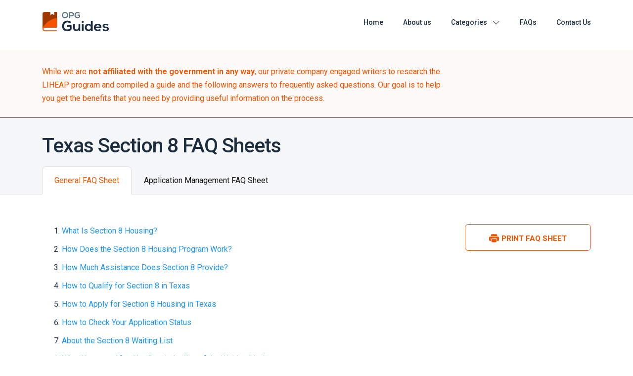

--- FILE ---
content_type: text/html; charset=UTF-8
request_url: https://opgguides.com/faqs/section-8/texas/
body_size: 16421
content:
<!DOCTYPE html>
<html lang="en-US">
<head>
		<meta charset="UTF-8">
	<meta name="viewport" content="width=device-width, initial-scale=1, shrink-to-fit=no">
	<link rel="profile" href="http://gmpg.org/xfn/11">
	<meta name='robots' content='noindex, follow' />
	<style>img:is([sizes="auto" i], [sizes^="auto," i]) { contain-intrinsic-size: 3000px 1500px }</style>
	<link rel="preconnect" href="https://fonts.googleapis.com" crossorigin="anonymous"><link rel="preconnect" href="https://fonts.gstatic.com" crossorigin="anonymous">
	<!-- This site is optimized with the Yoast SEO plugin v26.4 - https://yoast.com/wordpress/plugins/seo/ -->
	<title>Texas Section 8 FAQ Sheets - OPG Guides</title>
	<meta property="og:locale" content="en_US" />
	<meta property="og:type" content="article" />
	<meta property="og:title" content="Texas Section 8 FAQ Sheets - OPG Guides" />
	<meta property="og:description" content="Read Guide" />
	<meta property="og:url" content="https://opgguides.com/faqs/section-8/texas/" />
	<meta property="og:site_name" content="OPG Guides" />
	<meta property="article:modified_time" content="2025-05-05T16:13:52+00:00" />
	<meta name="twitter:card" content="summary_large_image" />
	<meta name="twitter:label1" content="Est. reading time" />
	<meta name="twitter:data1" content="10 minutes" />
	<script type="application/ld+json" class="yoast-schema-graph">{"@context":"https://schema.org","@graph":[{"@type":"WebPage","@id":"https://opgguides.com/faqs/section-8/texas/","url":"https://opgguides.com/faqs/section-8/texas/","name":"Texas Section 8 FAQ Sheets - OPG Guides","isPartOf":{"@id":"https://opgguides.com/#website"},"datePublished":"2023-01-26T20:32:42+00:00","dateModified":"2025-05-05T16:13:52+00:00","breadcrumb":{"@id":"https://opgguides.com/faqs/section-8/texas/#breadcrumb"},"inLanguage":"en-US","potentialAction":[{"@type":"ReadAction","target":["https://opgguides.com/faqs/section-8/texas/"]}]},{"@type":"BreadcrumbList","@id":"https://opgguides.com/faqs/section-8/texas/#breadcrumb","itemListElement":[{"@type":"ListItem","position":1,"name":"Home","item":"https://opgguides.com/"},{"@type":"ListItem","position":2,"name":"FAQs","item":"https://opgguides.com/faqs/"},{"@type":"ListItem","position":3,"name":"Section 8","item":"https://opgguides.com/faqs/section-8/"},{"@type":"ListItem","position":4,"name":"Texas Section 8 FAQ Sheets"}]},{"@type":"WebSite","@id":"https://opgguides.com/#website","url":"https://opgguides.com/","name":"OPG Guides","description":"Let us Guide you","publisher":{"@id":"https://opgguides.com/#organization"},"potentialAction":[{"@type":"SearchAction","target":{"@type":"EntryPoint","urlTemplate":"https://opgguides.com/?s={search_term_string}"},"query-input":{"@type":"PropertyValueSpecification","valueRequired":true,"valueName":"search_term_string"}}],"inLanguage":"en-US"},{"@type":"Organization","@id":"https://opgguides.com/#organization","name":"OPG Guides","url":"https://opgguides.com/","logo":{"@type":"ImageObject","inLanguage":"en-US","@id":"https://opgguides.com/#/schema/logo/image/","url":"https://cdn.opgguides.com/wp-content/uploads/sites/239/2021/02/OPGGuides_logo.svg","contentUrl":"https://cdn.opgguides.com/wp-content/uploads/sites/239/2021/02/OPGGuides_logo.svg","caption":"OPG Guides"},"image":{"@id":"https://opgguides.com/#/schema/logo/image/"}}]}</script>
	<!-- / Yoast SEO plugin. -->


<link rel='dns-prefetch' href='//cdn.opgguides.com' />
<link rel='dns-prefetch' href='//vector.techopg.com' />
<link rel='dns-prefetch' href='//opgguides.com' />
<link rel='dns-prefetch' href='//code.jquery.com' />
<link rel='dns-prefetch' href='//fonts.googleapis.com' />
<link rel='dns-prefetch' href='//freemium-prod-assets.s3.amazonaws.com' />
<link rel='dns-prefetch' href='//www.googletagmanager.com' />
<link rel='dns-prefetch' href='//cdn.pubguru.com' />
<link rel='preconnect' href='//code.jquery.com' />
<link rel='preconnect' href='//www.googletagmanager.com' />
<link rel='preconnect' href='//cdn.pubguru.com' />
<link rel="alternate" type="application/rss+xml" title="OPG Guides &raquo; Feed" href="https://opgguides.com/feed/" />
<link rel="alternate" type="application/rss+xml" title="OPG Guides &raquo; Comments Feed" href="https://opgguides.com/comments/feed/" />
<!-- opgguides.com is managing ads with Advanced Ads 1.33.2 --><script id="opggu-ready">
			window.advanced_ads_ready=function(e,a){a=a||"complete";var d=function(e){return"interactive"===a?"loading"!==e:"complete"===e};d(document.readyState)?e():document.addEventListener("readystatechange",(function(a){d(a.target.readyState)&&e()}),{once:"interactive"===a})},window.advanced_ads_ready_queue=window.advanced_ads_ready_queue||[];		</script>
		<link rel='stylesheet' crossorigin='anonymous' id='gf-roboto-css' href='https://fonts.googleapis.com/css2?family=Roboto:ital,wght@0,100..900;1,100..900&#038;display=swap' type='text/css' media='all' />
<link rel='stylesheet' id='wp-block-library-css' href='https://cdn.opgguides.com/wp-includes/css/dist/block-library/style.min.css?ver=6.8.1' type='text/css' media='all' />
<style id='classic-theme-styles-inline-css' type='text/css'>
/*! This file is auto-generated */
.wp-block-button__link{color:#fff;background-color:#32373c;border-radius:9999px;box-shadow:none;text-decoration:none;padding:calc(.667em + 2px) calc(1.333em + 2px);font-size:1.125em}.wp-block-file__button{background:#32373c;color:#fff;text-decoration:none}
</style>
<style id='global-styles-inline-css' type='text/css'>
:root{--wp--preset--aspect-ratio--square: 1;--wp--preset--aspect-ratio--4-3: 4/3;--wp--preset--aspect-ratio--3-4: 3/4;--wp--preset--aspect-ratio--3-2: 3/2;--wp--preset--aspect-ratio--2-3: 2/3;--wp--preset--aspect-ratio--16-9: 16/9;--wp--preset--aspect-ratio--9-16: 9/16;--wp--preset--color--black: #000000;--wp--preset--color--cyan-bluish-gray: #abb8c3;--wp--preset--color--white: #ffffff;--wp--preset--color--pale-pink: #f78da7;--wp--preset--color--vivid-red: #cf2e2e;--wp--preset--color--luminous-vivid-orange: #ff6900;--wp--preset--color--luminous-vivid-amber: #fcb900;--wp--preset--color--light-green-cyan: #7bdcb5;--wp--preset--color--vivid-green-cyan: #00d084;--wp--preset--color--pale-cyan-blue: #8ed1fc;--wp--preset--color--vivid-cyan-blue: #0693e3;--wp--preset--color--vivid-purple: #9b51e0;--wp--preset--color--accent: var(--teal);--wp--preset--color--primary: var(--primary);--wp--preset--color--secondary: var(--secondary);--wp--preset--color--subtle-background: var(--light);--wp--preset--color--background: #ffffff;--wp--preset--gradient--vivid-cyan-blue-to-vivid-purple: linear-gradient(135deg,rgba(6,147,227,1) 0%,rgb(155,81,224) 100%);--wp--preset--gradient--light-green-cyan-to-vivid-green-cyan: linear-gradient(135deg,rgb(122,220,180) 0%,rgb(0,208,130) 100%);--wp--preset--gradient--luminous-vivid-amber-to-luminous-vivid-orange: linear-gradient(135deg,rgba(252,185,0,1) 0%,rgba(255,105,0,1) 100%);--wp--preset--gradient--luminous-vivid-orange-to-vivid-red: linear-gradient(135deg,rgba(255,105,0,1) 0%,rgb(207,46,46) 100%);--wp--preset--gradient--very-light-gray-to-cyan-bluish-gray: linear-gradient(135deg,rgb(238,238,238) 0%,rgb(169,184,195) 100%);--wp--preset--gradient--cool-to-warm-spectrum: linear-gradient(135deg,rgb(74,234,220) 0%,rgb(151,120,209) 20%,rgb(207,42,186) 40%,rgb(238,44,130) 60%,rgb(251,105,98) 80%,rgb(254,248,76) 100%);--wp--preset--gradient--blush-light-purple: linear-gradient(135deg,rgb(255,206,236) 0%,rgb(152,150,240) 100%);--wp--preset--gradient--blush-bordeaux: linear-gradient(135deg,rgb(254,205,165) 0%,rgb(254,45,45) 50%,rgb(107,0,62) 100%);--wp--preset--gradient--luminous-dusk: linear-gradient(135deg,rgb(255,203,112) 0%,rgb(199,81,192) 50%,rgb(65,88,208) 100%);--wp--preset--gradient--pale-ocean: linear-gradient(135deg,rgb(255,245,203) 0%,rgb(182,227,212) 50%,rgb(51,167,181) 100%);--wp--preset--gradient--electric-grass: linear-gradient(135deg,rgb(202,248,128) 0%,rgb(113,206,126) 100%);--wp--preset--gradient--midnight: linear-gradient(135deg,rgb(2,3,129) 0%,rgb(40,116,252) 100%);--wp--preset--font-size--small: 13px;--wp--preset--font-size--medium: 20px;--wp--preset--font-size--large: 36px;--wp--preset--font-size--x-large: 42px;--wp--preset--spacing--20: 0.44rem;--wp--preset--spacing--30: 0.67rem;--wp--preset--spacing--40: 1rem;--wp--preset--spacing--50: 1.5rem;--wp--preset--spacing--60: 2.25rem;--wp--preset--spacing--70: 3.38rem;--wp--preset--spacing--80: 5.06rem;--wp--preset--shadow--natural: 6px 6px 9px rgba(0, 0, 0, 0.2);--wp--preset--shadow--deep: 12px 12px 50px rgba(0, 0, 0, 0.4);--wp--preset--shadow--sharp: 6px 6px 0px rgba(0, 0, 0, 0.2);--wp--preset--shadow--outlined: 6px 6px 0px -3px rgba(255, 255, 255, 1), 6px 6px rgba(0, 0, 0, 1);--wp--preset--shadow--crisp: 6px 6px 0px rgba(0, 0, 0, 1);}:where(.is-layout-flex){gap: 0.5em;}:where(.is-layout-grid){gap: 0.5em;}body .is-layout-flex{display: flex;}.is-layout-flex{flex-wrap: wrap;align-items: center;}.is-layout-flex > :is(*, div){margin: 0;}body .is-layout-grid{display: grid;}.is-layout-grid > :is(*, div){margin: 0;}:where(.wp-block-columns.is-layout-flex){gap: 2em;}:where(.wp-block-columns.is-layout-grid){gap: 2em;}:where(.wp-block-post-template.is-layout-flex){gap: 1.25em;}:where(.wp-block-post-template.is-layout-grid){gap: 1.25em;}.has-black-color{color: var(--wp--preset--color--black) !important;}.has-cyan-bluish-gray-color{color: var(--wp--preset--color--cyan-bluish-gray) !important;}.has-white-color{color: var(--wp--preset--color--white) !important;}.has-pale-pink-color{color: var(--wp--preset--color--pale-pink) !important;}.has-vivid-red-color{color: var(--wp--preset--color--vivid-red) !important;}.has-luminous-vivid-orange-color{color: var(--wp--preset--color--luminous-vivid-orange) !important;}.has-luminous-vivid-amber-color{color: var(--wp--preset--color--luminous-vivid-amber) !important;}.has-light-green-cyan-color{color: var(--wp--preset--color--light-green-cyan) !important;}.has-vivid-green-cyan-color{color: var(--wp--preset--color--vivid-green-cyan) !important;}.has-pale-cyan-blue-color{color: var(--wp--preset--color--pale-cyan-blue) !important;}.has-vivid-cyan-blue-color{color: var(--wp--preset--color--vivid-cyan-blue) !important;}.has-vivid-purple-color{color: var(--wp--preset--color--vivid-purple) !important;}.has-black-background-color{background-color: var(--wp--preset--color--black) !important;}.has-cyan-bluish-gray-background-color{background-color: var(--wp--preset--color--cyan-bluish-gray) !important;}.has-white-background-color{background-color: var(--wp--preset--color--white) !important;}.has-pale-pink-background-color{background-color: var(--wp--preset--color--pale-pink) !important;}.has-vivid-red-background-color{background-color: var(--wp--preset--color--vivid-red) !important;}.has-luminous-vivid-orange-background-color{background-color: var(--wp--preset--color--luminous-vivid-orange) !important;}.has-luminous-vivid-amber-background-color{background-color: var(--wp--preset--color--luminous-vivid-amber) !important;}.has-light-green-cyan-background-color{background-color: var(--wp--preset--color--light-green-cyan) !important;}.has-vivid-green-cyan-background-color{background-color: var(--wp--preset--color--vivid-green-cyan) !important;}.has-pale-cyan-blue-background-color{background-color: var(--wp--preset--color--pale-cyan-blue) !important;}.has-vivid-cyan-blue-background-color{background-color: var(--wp--preset--color--vivid-cyan-blue) !important;}.has-vivid-purple-background-color{background-color: var(--wp--preset--color--vivid-purple) !important;}.has-black-border-color{border-color: var(--wp--preset--color--black) !important;}.has-cyan-bluish-gray-border-color{border-color: var(--wp--preset--color--cyan-bluish-gray) !important;}.has-white-border-color{border-color: var(--wp--preset--color--white) !important;}.has-pale-pink-border-color{border-color: var(--wp--preset--color--pale-pink) !important;}.has-vivid-red-border-color{border-color: var(--wp--preset--color--vivid-red) !important;}.has-luminous-vivid-orange-border-color{border-color: var(--wp--preset--color--luminous-vivid-orange) !important;}.has-luminous-vivid-amber-border-color{border-color: var(--wp--preset--color--luminous-vivid-amber) !important;}.has-light-green-cyan-border-color{border-color: var(--wp--preset--color--light-green-cyan) !important;}.has-vivid-green-cyan-border-color{border-color: var(--wp--preset--color--vivid-green-cyan) !important;}.has-pale-cyan-blue-border-color{border-color: var(--wp--preset--color--pale-cyan-blue) !important;}.has-vivid-cyan-blue-border-color{border-color: var(--wp--preset--color--vivid-cyan-blue) !important;}.has-vivid-purple-border-color{border-color: var(--wp--preset--color--vivid-purple) !important;}.has-vivid-cyan-blue-to-vivid-purple-gradient-background{background: var(--wp--preset--gradient--vivid-cyan-blue-to-vivid-purple) !important;}.has-light-green-cyan-to-vivid-green-cyan-gradient-background{background: var(--wp--preset--gradient--light-green-cyan-to-vivid-green-cyan) !important;}.has-luminous-vivid-amber-to-luminous-vivid-orange-gradient-background{background: var(--wp--preset--gradient--luminous-vivid-amber-to-luminous-vivid-orange) !important;}.has-luminous-vivid-orange-to-vivid-red-gradient-background{background: var(--wp--preset--gradient--luminous-vivid-orange-to-vivid-red) !important;}.has-very-light-gray-to-cyan-bluish-gray-gradient-background{background: var(--wp--preset--gradient--very-light-gray-to-cyan-bluish-gray) !important;}.has-cool-to-warm-spectrum-gradient-background{background: var(--wp--preset--gradient--cool-to-warm-spectrum) !important;}.has-blush-light-purple-gradient-background{background: var(--wp--preset--gradient--blush-light-purple) !important;}.has-blush-bordeaux-gradient-background{background: var(--wp--preset--gradient--blush-bordeaux) !important;}.has-luminous-dusk-gradient-background{background: var(--wp--preset--gradient--luminous-dusk) !important;}.has-pale-ocean-gradient-background{background: var(--wp--preset--gradient--pale-ocean) !important;}.has-electric-grass-gradient-background{background: var(--wp--preset--gradient--electric-grass) !important;}.has-midnight-gradient-background{background: var(--wp--preset--gradient--midnight) !important;}.has-small-font-size{font-size: var(--wp--preset--font-size--small) !important;}.has-medium-font-size{font-size: var(--wp--preset--font-size--medium) !important;}.has-large-font-size{font-size: var(--wp--preset--font-size--large) !important;}.has-x-large-font-size{font-size: var(--wp--preset--font-size--x-large) !important;}
:where(.wp-block-post-template.is-layout-flex){gap: 1.25em;}:where(.wp-block-post-template.is-layout-grid){gap: 1.25em;}
:where(.wp-block-columns.is-layout-flex){gap: 2em;}:where(.wp-block-columns.is-layout-grid){gap: 2em;}
:root :where(.wp-block-pullquote){font-size: 1.5em;line-height: 1.6;}
</style>
<style id='dominant-color-styles-inline-css' type='text/css'>
img[data-dominant-color]:not(.has-transparency) { background-color: var(--dominant-color); }
</style>
<link rel='stylesheet' id='guides-style-css' href='https://cdn.opgguides.com/wp-content/themes/wp_guides_theme/dist/assets/css/bundle.1a11733c2cf69aa1f21b.css?ver=0.4.445' type='text/css' media='all' />
<style id='guides-critical-inline-css' type='text/css'>
@media (min-width:768px){.custom-logo{padding-bottom:.7rem}}.custom-logo__image{width:var(--header_logo_mobile_width,170px);max-height:64px;max-height:4rem}@media (min-width:768px){.custom-logo__image{width:var(--header_logo_desktop_width,200px);min-width:var(--header_logo_desktop_width,200px);max-height:100%}}:root{--closer-padding-left:"";--article-margin-left:"";--nav-margin-top:"";--box-shadow:0 2px 7px 0 rgba(0,0,0,0.07);--black-to-gray:18,18,18;--white-to-black:255,255,255;--white-to-gray-600:255,255,255;--white-to-gray-900:255,255,255;--gray-to-gray-900:222,226,230;--gray-100:249,249,250;--gray-300:219,227,232;--gray-400:193,203,208;--gray-600:146,152,161;--gray-900:27,45,63;--primary-color:244,83,0;--primary-hover-color:220,75,0;--primary-bg-color:247,253,255;--secondary-color:22,58,156;--url-color:33,150,243;--check-color:25,128,93;--check-to-black:25,128,93;--alert-color:244,67,54;--alert-to-black:244,67,54;--alpha-01:0.1;--alpha-02:0.2;--alpha-03:0.3;--alpha-04:0.4;--alpha-35:0.35;--alpha-87:1}.navbar-toggler{background:none;border:none}.navbar-toggler:active,.navbar-toggler:focus{outline:0}.navbar-toggler .icon-bar{display:block;width:24px;width:1.5rem;height:3.2px;height:.2rem;border-radius:.1rem;margin:.3rem 0;transition:all .2s;background:#121212}.navbar-toggler .icon-bar:first-of-type{transform:rotate(45deg);margin-bottom:-.5rem}.navbar-toggler .icon-bar:nth-of-type(2){opacity:0;filter:alpha(opacity=0)}.navbar-toggler .icon-bar:nth-of-type(3){transform:rotate(-45deg);margin-top:-.5rem}.navbar-toggler.collapsed .icon-bar:first-of-type{transform:rotate(0);margin-bottom:0}.navbar-toggler.collapsed .icon-bar:nth-of-type(2){opacity:1}.navbar-toggler.collapsed .icon-bar:nth-of-type(3){transform:rotate(0);margin-top:0}.site-header{position:relative;transition:all .7s ease-in-out;top:0;z-index:5}.site-header--gray{background:rgba(236,239,241,.5)}.site-header__navbar{padding-top:1.4rem;padding-bottom:1.4rem}@media (min-width:768px){.site-header__navbar{padding-top:2rem;padding-bottom:2rem}}@media (max-width:991.98px){.site-header__navbar-nav{padding-top:2rem}}.site-header--gray .site-header__navbar-nav .menu-item{background:#f5f7f8}@media (min-width:768px){.site-header--gray .site-header__navbar-nav .menu-item{background:transparent}}@media (max-width:767.98px){.site-header__navbar-nav .menu-item{border-bottom:1px solid gray("200")}}@media (min-width:768px){.site-header__navbar-nav .menu-item:last-child .nav-link{padding-right:0}}@media (max-width:767.98px){.site-header__navbar-nav .menu-item.dropdown .menu-item:last-child{border-bottom:none}}.site-header__navbar-nav .menu-item .nav-link{font-family:Roboto,sans-serif;font-weight:500;font-style:normal;font-synthesis-weight:none;align-items:center;color:#1b2d3f;display:flex;font-size:22.4px;font-size:1.4rem}@media (max-width:991.98px){.site-header__navbar-nav .menu-item .nav-link{padding:1rem 1rem 2rem}}.site-header__navbar-nav .menu-item .nav-link:hover{color:#f45300}.site-header__navbar-nav .menu-item .nav-link.dropdown-toggle:after{border:none;margin-left:1rem;background-image:url('data:image/svg+xml;charset=utf-8,<svg xmlns="http://www.w3.org/2000/svg" fill="%231b2d3f" class="bi bi-chevron-down" viewBox="0 0 16 16"><path fill-rule="evenodd" d="M1.646 4.646a.5.5 0 01.708 0L8 10.293l5.646-5.647a.5.5 0 01.708.708l-6 6a.5.5 0 01-.708 0l-6-6a.5.5 0 010-.708z"/></svg>');background-repeat:no-repeat;background-size:16px 16px;background-position:50%;content:"";height:16px;width:16px}.site-header__navbar-nav .menu-item .nav-link.dropdown-toggle:hover:after{background-image:url('data:image/svg+xml;charset=utf-8,<svg xmlns="http://www.w3.org/2000/svg" fill="%23f45300" class="bi bi-chevron-down" viewBox="0 0 16 16"><path fill-rule="evenodd" d="M1.646 4.646a.5.5 0 01.708 0L8 10.293l5.646-5.647a.5.5 0 01.708.708l-6 6a.5.5 0 01-.708 0l-6-6a.5.5 0 010-.708z"/></svg>');background-repeat:no-repeat;background-size:16px 16px;background-position:50%;content:"";height:16px;width:16px}.site-header__navbar-nav .menu-item .dropdown-menu{padding:0 0 1rem;background:transparent}@media (min-width:768px){.site-header__navbar-nav .menu-item .dropdown-menu{box-shadow:0 5px 9px 0 rgba(0,0,0,.27);margin-top:1rem;padding:1rem;background:#fff}.site-header__navbar-nav .menu-item .dropdown-menu:before{content:"";width:20px;width:32px;width:2rem;height:20px;height:32px;height:2rem;box-shadow:0 5px 9px 0 rgba(0,0,0,.27);position:absolute;transform:rotate(135deg);z-index:9;-webkit-clip-path:polygon(0 100%,0 0,100% 100%);clip-path:polygon(0 100%,0 0,100% 100%);background:#fff;margin-left:var(--pointer-margin-left);top:-16px;top:-1rem}}.site-header__navbar-nav .menu-item .dropdown-menu .menu-item .dropdown-item{font-family:Roboto,sans-serif;font-weight:500;font-style:normal;font-synthesis-weight:none}@media (max-width:991.98px){.site-header__navbar-nav .menu-item .dropdown-menu .menu-item .dropdown-item{padding:1rem 2rem 2rem}}

/*# sourceMappingURL=header-guides--critical.583cdca38fca726456b5.css.map*/
:root{--closer-padding-left:"";--article-margin-left:"";--nav-margin-top:"";--box-shadow:0 2px 7px 0 rgba(0,0,0,0.07);--black-to-gray:18,18,18;--white-to-black:255,255,255;--white-to-gray-600:255,255,255;--white-to-gray-900:255,255,255;--gray-to-gray-900:222,226,230;--gray-100:249,249,250;--gray-300:219,227,232;--gray-400:193,203,208;--gray-600:146,152,161;--gray-900:27,45,63;--primary-color:244,83,0;--primary-hover-color:220,75,0;--primary-bg-color:247,253,255;--secondary-color:22,58,156;--url-color:33,150,243;--check-color:25,128,93;--check-to-black:25,128,93;--alert-color:244,67,54;--alert-to-black:244,67,54;--alpha-01:0.1;--alpha-02:0.2;--alpha-03:0.3;--alpha-04:0.4;--alpha-35:0.35;--alpha-87:1}.faqs-sheet__alert{border-bottom:1px solid #f45300;background-color:#fdfaf8}.guideguru-page .faqs-sheet__alert{background-color:#f8f8fd;border-bottom-color:#00a1ff}.faqs-sheet__alert p{color:#f45300}.guideguru-page .faqs-sheet__alert p{color:#0879df}.faqs-sheet__content{background-color:#f5f7f8}@media (min-width:768px){.faqs-sheet__content__title{font-size:65.6px;font-size:4.1rem;letter-spacing:-1.6px;letter-spacing:-.1rem}}.faqs-sheet__content__tabs{margin-bottom:-.1rem}@media (max-width:767.98px){.faqs-sheet__content__tabs__item{width:50%;display:flex;align-items:center;flex-direction:column-reverse}}.faqs-sheet__content__tabs__item__link{color:#121212}.faqs-sheet__content__tabs__item__link:hover{color:#dc4b00}.guideguru-page .faqs-sheet__content__tabs__item__link:hover{color:#00a1ff}.guideguru-page .faqs-sheet__content__tabs__item__link.active{color:#0879df}@media (max-width:767.98px){.faqs-sheet__content__tabs__item__link{text-align:center}}.faqs-sheet__content__print{cursor:pointer;position:-webkit-sticky;position:sticky;text-transform:uppercase;top:256px;top:16rem}.faqs-sheet__content__print:hover:before{-webkit-filter:brightness(0) invert(1);filter:brightness(0) invert(1)}.faqs-sheet__content__print:before{background-image:url('data:image/svg+xml;charset=utf-8,<svg width="20" height="20" fill="none" xmlns="http://www.w3.org/2000/svg"><path d="M6.25 1.25a2.5 2.5 0 00-2.5 2.5V5h12.5V3.75a2.5 2.5 0 00-2.5-2.5h-7.5zm7.5 10h-7.5A1.25 1.25 0 005 12.5v3.75a1.25 1.25 0 001.25 1.25h7.5A1.25 1.25 0 0015 16.25V12.5a1.25 1.25 0 00-1.25-1.25z" fill="%23F45300"/><path d="M0 8.75a2.5 2.5 0 012.5-2.5h15a2.5 2.5 0 012.5 2.5v3.75a2.5 2.5 0 01-2.5 2.5h-1.25v-2.5a2.5 2.5 0 00-2.5-2.5h-7.5a2.5 2.5 0 00-2.5 2.5V15H2.5A2.5 2.5 0 010 12.5V8.75zM3.125 10a.625.625 0 100-1.25.625.625 0 000 1.25z" fill="%23F45300"/></svg>');display:inline-block;margin-right:.5rem;position:relative;top:8px;top:.5rem}.faqs-sheet__content__print:before,.guideguru-page .faqs-sheet__content__print:before{background-repeat:no-repeat;background-size:2rem 2rem;background-position:50%;height:32px;height:2rem;width:32px;width:2rem;content:""}.guideguru-page .faqs-sheet__content__print:before{background-image:url('data:image/svg+xml;charset=utf-8,<svg width="20" height="20" fill="none" xmlns="http://www.w3.org/2000/svg"><path d="M6.25 1.25a2.5 2.5 0 00-2.5 2.5V5h12.5V3.75a2.5 2.5 0 00-2.5-2.5h-7.5zm7.5 10h-7.5A1.25 1.25 0 005 12.5v3.75a1.25 1.25 0 001.25 1.25h7.5A1.25 1.25 0 0015 16.25V12.5a1.25 1.25 0 00-1.25-1.25z" fill="%230879df"/><path d="M0 8.75a2.5 2.5 0 012.5-2.5h15a2.5 2.5 0 012.5 2.5v3.75a2.5 2.5 0 01-2.5 2.5h-1.25v-2.5a2.5 2.5 0 00-2.5-2.5h-7.5a2.5 2.5 0 00-2.5 2.5V15H2.5A2.5 2.5 0 010 12.5V8.75zM3.125 10a.625.625 0 100-1.25.625.625 0 000 1.25z" fill="%230879df"/></svg>')}

/*# sourceMappingURL=faqs-sheet--critical.3a8699b3624bc29e7629.css.map*/
</style>
<script type="text/javascript" src="https://vector.techopg.com/vector.js?_=0.245.0" id="WP Vector Plugin-js" async="async" data-wp-strategy="async"></script>
<script type="text/javascript" src="https://code.jquery.com/jquery-3.3.1.min.js?ver=3.3.1" id="jquery-js"></script>
<script type="text/javascript" id="advanced-ads-advanced-js-js-extra">
/* <![CDATA[ */
var advads_options = {"blog_id":"239","privacy":{"enabled":false,"state":"not_needed"}};
/* ]]> */
</script>
<script type="text/javascript" src="https://cdn.opgguides.com/wp-content/plugins/advanced-ads/public/assets/js/advanced.min.js?ver=1.33.2" id="advanced-ads-advanced-js-js"></script>
<link rel="https://api.w.org/" href="https://opgguides.com/wp-json/" /><link rel="alternate" title="JSON" type="application/json" href="https://opgguides.com/wp-json/wp/v2/pages/8818" /><link rel="EditURI" type="application/rsd+xml" title="RSD" href="https://opgguides.com/xmlrpc.php?rsd" />
<meta name="generator" content="WordPress 6.8.1" />
<link rel='shortlink' href='https://opgguides.com/?p=8818' />
<link rel="alternate" title="oEmbed (JSON)" type="application/json+oembed" href="https://opgguides.com/wp-json/oembed/1.0/embed?url=https%3A%2F%2Fopgguides.com%2Ffaqs%2Fsection-8%2Ftexas%2F" />
<link rel="alternate" title="oEmbed (XML)" type="text/xml+oembed" href="https://opgguides.com/wp-json/oembed/1.0/embed?url=https%3A%2F%2Fopgguides.com%2Ffaqs%2Fsection-8%2Ftexas%2F&#038;format=xml" />
<meta name="generator" content="dominant-color-images 1.2.0">

<script type="text/plain" class="optanon-category-C0004">
function push_session() {
	let sessionUUID = document.cookie.replace(
		/(?:(?:^|.*;\s*)uuid\s*\=\s*([^;]*).*$)|^.*$/,
		"$1"
	);

	if (sessionUUID && typeof setSessionId !== "undefined") {
		setSessionId(sessionUUID);
	}
}

(function (document, window) {
	const script = document.createElement("script");
	script.type = "text/javascript";
	script.id = "push-notifications-opt";
	script.src =
		"https://trk-instructior.com/scripts/push/script/z0gr1nodx9?url=" +
		encodeURI(self.location.hostname);

	script.onload = function () {
		// Esperamos a que la página termine de cargar
		window.addEventListener(
			"load",
			function () {
				// Delay de 3 segundos
				setTimeout(function () {
					if (typeof push_init !== "undefined") {
						push_init();
					}

					if (typeof push_session !== "undefined") {
						push_session();
					}

					if (typeof push_subscribe !== "undefined") {
						push_subscribe();
					}
				}, 3000);
			},
			{ once: true }
		);
	};

	document.getElementsByTagName("head")[0].appendChild(script);
})(document, window);
</script>
<script type='text/javascript' charset='UTF-8' src='https://cdn.cookielaw.org/consent/aec8a71c-15b6-47b5-8b71-2c2f1d6b600d/OtAutoBlock.js'></script><script type='text/javascript' charset='UTF-8' src='https://cdn.cookielaw.org/scripttemplates/otSDKStub.js' data-domain-script='aec8a71c-15b6-47b5-8b71-2c2f1d6b600d'></script><script type='text/javascript'> function OptanonWrapper() { } </script>	<!-- Google Tag Manager -->
	<script>(function(w,d,s,l,i){w[l]=w[l]||[];w[l].push({'gtm.start':
		new Date().getTime(),event:'gtm.js'});var f=d.getElementsByTagName(s)[0],
		j=d.createElement(s),dl=l!='dataLayer'?'&l='+l:'';j.async=true;j.src=
		'https://www.googletagmanager.com/gtm.js?id='+i+dl;f.parentNode.insertBefore(j,f);
		})(window,document,'script','dataLayer','GTM-WT6C7WL');
	</script>
	<!-- End Google Tag Manager -->
	<meta name="generator" content="performance-lab 4.0.0; plugins: dominant-color-images, webp-uploads">
<meta name="generator" content="webp-uploads 2.6.0">
<script type="text/javascript">
		var advadsCfpQueue = [];
		var advadsCfpAd = function( adID ){
			if ( 'undefined' == typeof advadsProCfp ) { advadsCfpQueue.push( adID ) } else { advadsProCfp.addElement( adID ) }
		};
		</script>
		<style>:root {--header_logo_desktop_width: 136px;--header_logo_mobile_width: 98px;--footer_logo_desktop_width: 136px;--footer_logo_mobile_width: 98px;} </style><meta name="mobile-web-app-capable" content="yes">
<meta name="apple-mobile-web-app-capable" content="yes">
<meta name="apple-mobile-web-app-title" content="OPG Guides - Let us Guide you">
<script>
window.__pgAutoAds='disabled';
</script><script>
window.pg = window.pg || {};
pg.disabledUnits = pg.disabledUnits || [];
pg.disabledUnits.push('/23081961,22664229288/opg_anchor_mw');
pg.disabledUnits.push('/23081961,22664229288/opg_anchor_web');
</script><script type="text/javascript">
window.pg = window.pg || {};
pg.acq = pg.acq || [];
pg.acq.push(function() {
// add code here that should be executed after consent is obtained
//Google Analytics code
pg.loadJS("https://www.googletagmanager.com/gtag/js?id=G-JZ50VPQ0K8");
window.dataLayer = window.dataLayer || [];
function gtag(){dataLayer.push(arguments);}
gtag('js', new Date());
gtag('config', 'G-JZ50VPQ0K8');
});
</script>
<script type="text/javascript" async src="//c.pubguru.net/pg.opgguides.js" async> </script><link rel="icon" href="https://cdn.opgguides.com/wp-content/uploads/sites/239/2021/02/OPGGuides_favicon-150x150.png" sizes="32x32" />
<link rel="icon" href="https://cdn.opgguides.com/wp-content/uploads/sites/239/2021/02/OPGGuides_favicon.png" sizes="192x192" />
<link rel="apple-touch-icon" href="https://cdn.opgguides.com/wp-content/uploads/sites/239/2021/02/OPGGuides_favicon.png" />
<meta name="msapplication-TileImage" content="https://cdn.opgguides.com/wp-content/uploads/sites/239/2021/02/OPGGuides_favicon.png" />
</head>

<body class="wp-singular page-template page-template-page-templates page-template-faqs-sheet-page page-template-page-templatesfaqs-sheet-page-php page page-id-8818 page-child parent-pageid-8554 wp-custom-logo wp-embed-responsive wp-theme-wp_guides_theme default aa-prefix-opggu-">
	<!-- Google Tag Manager (noscript) -->
    <noscript>
      <iframe src="https://www.googletagmanager.com/ns.html?id=GTM-WT6C7WL" height="0" width="0" style="display:none;visibility:hidden"></iframe>
    </noscript>
    <!-- End Google Tag Manager (noscript) -->
	<header class="site-header ">
		<div id="wrapper-navbar">
			<nav id="main-nav" class="site-header__navbar navbar navbar-expand-md navbar-light bg-light
								" aria-labelledby="main-nav-label"
			>
				<div class="container site-header__container">
					<!-- Your site title as branding in the menu -->
					<a href="https://opgguides.com/" class="custom-logo custom-logo-link" rel="home"><img src="https://cdn.opgguides.com/wp-content/uploads/sites/239/2021/02/OPGGuides_logo.svg" class="custom-logo__image custom-logo" alt="OPG Guides" decoding="async" /></a>					<!-- end custom logo -->

					<button class="site-header__toggler navbar-toggler collapsed" type="button" data-toggle="collapse" data-target="#navbarNavDropdown" aria-controls="navbarNavDropdown" aria-expanded="false" aria-label="Toggle navigation">
						<!-- <span class="navbar-toggler-icon"></span> -->
						<span class="icon-bar"></span>
						<span class="icon-bar"></span>
						<span class="icon-bar"></span>
					</button>

					<!-- The WordPress Menu goes here -->
					<div id="navbarNavDropdown" class="collapse navbar-collapse"><ul id="main-menu" class="site-header__navbar-nav navbar-nav ml-auto"><li itemscope="itemscope" itemtype="https://www.schema.org/SiteNavigationElement" id="menu-item-143" class="menu-item menu-item-type-post_type menu-item-object-page menu-item-home menu-item-143 nav-item"><a title="Home" href="https://opgguides.com/" class="nav-link">Home</a></li>
<li itemscope="itemscope" itemtype="https://www.schema.org/SiteNavigationElement" id="menu-item-38" class="menu-item menu-item-type-post_type menu-item-object-page menu-item-38 nav-item"><a title="About us" href="https://opgguides.com/about-us/" class="nav-link">About us</a></li>
<li itemscope="itemscope" itemtype="https://www.schema.org/SiteNavigationElement" id="menu-item-126" class="menu-item menu-item-type-post_type menu-item-object-page menu-item-has-children dropdown menu-item-126 nav-item"><a title="Categories" href="#" data-toggle="dropdown" aria-haspopup="true" aria-expanded="false" class="dropdown-toggle nav-link" id="menu-item-dropdown-126">Categories</a>
<ul class="dropdown-menu" aria-labelledby="menu-item-dropdown-126" role="menu">
	<li itemscope="itemscope" itemtype="https://www.schema.org/SiteNavigationElement" id="menu-item-141" class="menu-item menu-item-type-post_type menu-item-object-page menu-item-141 nav-item"><a title="All categories" href="https://opgguides.com/categories/" class="dropdown-item">All categories</a></li>
	<li itemscope="itemscope" itemtype="https://www.schema.org/SiteNavigationElement" id="menu-item-132" class="menu-item menu-item-type-taxonomy menu-item-object-category menu-item-132 nav-item"><a title="Assistance Programs Guides" href="https://opgguides.com/category/assistance/" class="dropdown-item">Assistance Programs Guides</a></li>
	<li itemscope="itemscope" itemtype="https://www.schema.org/SiteNavigationElement" id="menu-item-133" class="menu-item menu-item-type-taxonomy menu-item-object-category menu-item-133 nav-item"><a title="Auto" href="https://opgguides.com/category/auto/" class="dropdown-item">Auto</a></li>
	<li itemscope="itemscope" itemtype="https://www.schema.org/SiteNavigationElement" id="menu-item-134" class="menu-item menu-item-type-taxonomy menu-item-object-category menu-item-134 nav-item"><a title="Career &amp; Employment" href="https://opgguides.com/category/employment/" class="dropdown-item">Career &amp; Employment</a></li>
	<li itemscope="itemscope" itemtype="https://www.schema.org/SiteNavigationElement" id="menu-item-135" class="menu-item menu-item-type-taxonomy menu-item-object-category menu-item-135 nav-item"><a title="Finance" href="https://opgguides.com/category/finance/" class="dropdown-item">Finance</a></li>
	<li itemscope="itemscope" itemtype="https://www.schema.org/SiteNavigationElement" id="menu-item-136" class="menu-item menu-item-type-taxonomy menu-item-object-category menu-item-136 nav-item"><a title="Health" href="https://opgguides.com/category/health/" class="dropdown-item">Health</a></li>
	<li itemscope="itemscope" itemtype="https://www.schema.org/SiteNavigationElement" id="menu-item-137" class="menu-item menu-item-type-taxonomy menu-item-object-category menu-item-137 nav-item"><a title="Home &amp; Communities" href="https://opgguides.com/category/home-communities/" class="dropdown-item">Home &amp; Communities</a></li>
	<li itemscope="itemscope" itemtype="https://www.schema.org/SiteNavigationElement" id="menu-item-138" class="menu-item menu-item-type-taxonomy menu-item-object-category menu-item-138 nav-item"><a title="Political" href="https://opgguides.com/category/political/" class="dropdown-item">Political</a></li>
	<li itemscope="itemscope" itemtype="https://www.schema.org/SiteNavigationElement" id="menu-item-1617" class="menu-item menu-item-type-taxonomy menu-item-object-category menu-item-1617 nav-item"><a title="Recreation" href="https://opgguides.com/category/recreation/" class="dropdown-item">Recreation</a></li>
	<li itemscope="itemscope" itemtype="https://www.schema.org/SiteNavigationElement" id="menu-item-139" class="menu-item menu-item-type-taxonomy menu-item-object-category menu-item-139 nav-item"><a title="Seniors" href="https://opgguides.com/category/seniors/" class="dropdown-item">Seniors</a></li>
	<li itemscope="itemscope" itemtype="https://www.schema.org/SiteNavigationElement" id="menu-item-1616" class="menu-item menu-item-type-taxonomy menu-item-object-category menu-item-1616 nav-item"><a title="Veterans" href="https://opgguides.com/category/veterans/" class="dropdown-item">Veterans</a></li>
</ul>
</li>
<li itemscope="itemscope" itemtype="https://www.schema.org/SiteNavigationElement" id="menu-item-40" class="menu-item menu-item-type-post_type menu-item-object-page current-page-ancestor menu-item-40 nav-item"><a title="FAQs" href="https://opgguides.com/faqs/" class="nav-link">FAQs</a></li>
<li itemscope="itemscope" itemtype="https://www.schema.org/SiteNavigationElement" id="menu-item-8379" class="menu-item menu-item-type-custom menu-item-object-custom menu-item-8379 nav-item"><a title="Contact Us" href="https://opgcustomerprivacy.com/contact-us/" class="nav-link">Contact Us</a></li>
</ul></div>				</div><!-- .container -->
			</nav><!-- .site-navigation -->
		</div><!-- #wrapper-navbar end -->
	</header>
	<div class="site default-page" id="page">
<div class="faqs-wrapper faqs-sheet" id="faqs-wrapper">

	<section class="pt-5 pb-4 faqs-sheet__alert">
		<div class="container">
			<div class="row">
				<div class="col-12 col-md-9">
					<p>While we are <b>not affiliated with the government in any way</b>, our private company engaged writers to research the LIHEAP program and compiled a guide and the following answers to frequently asked questions. Our goal is to help you get the benefits that you need by providing useful information on the process.</p>
				</div>
			</div>
		</div>
	</section>

	<section class="faqs-sheet__content">
		<div class="pt-5">
			<div class="container">
				<h1 class="mb-4 h2 faqs-sheet__content__title">Texas Section 8 FAQ Sheets</h1>

				<ul class="nav nav-tabs faqs-sheet__content__tabs" id="myTab" role="tablist">
					<li class="nav-item faqs-sheet__content__tabs__item">
									<a class="nav-link faqs-sheet__content__tabs__item__link active" data-toggle="tab" href="#general-faq-sheet">
										General FAQ Sheet	
									</a>
								</li><li class="nav-item faqs-sheet__content__tabs__item">
									<a class="nav-link faqs-sheet__content__tabs__item__link " data-toggle="tab" href="#application-management-faq-sheet">
										Application Management FAQ Sheet
									</a>
								</li>				</ul>
			</div>
		</div>

		<div class="py-5 bg-white border-top">
			<div class="container py-0 py-md-5">
				<div class="row">
					<div class="col-12 col-lg-9 order-2 order-lg-1">
						<div class="tab-content" id="myTabContent">
							<div class="op-faq-tab tab-pane fade show active" id="general-faq-sheet" role="tabpanel" aria-labelledby="general-faq-sheet-1">

<ol class="wp-block-list">
<li><a href="#1a">What Is Section 8 Housing?</a></li>



<li><a href="#2a">How Does the Section 8 Housing Program Work?</a></li>



<li><a href="#3a">How Much Assistance Does Section 8 Provide?</a></li>



<li><a href="#4a">How to Qualify for Section 8 in Texas</a></li>



<li><a href="#5a">How to Apply for Section 8 Housing in Texas</a></li>



<li><a href="#6a">How to Check Your Application Status</a></li>



<li><a href="#7a">About the Section 8 Waiting List</a></li>



<li><a href="#8a">What Happens After You Reach the Top of the Waiting List?</a></li>



<li><a href="#9a">How to File an Appeal If You Are Denied Section 8 Benefits</a></li>



<li><a href="#10a">Need More Help?</a></li>



<li><a href="#11a">View or Download Our Free Guide</a></li>
</ol>



<h3 class="wp-block-heading" id="1a">What is Section 8 Housing?</h3>



<p>The U.S. Department of Housing and Urban Development (HUD) oversees the Housing Choice Voucher Program, also known as Section 8 Housing. The Section 8 Program is designed to help low-income families, the elderly and the disabled afford private housing rent.</p>



<p>Learn more about Section 8 on the HUD Program Fact Sheet page<a href="https://www.hud.gov/topics/housing_choice_voucher_program_section_8" target="_blank" rel="noreferrer noopener"> here</a>.</p>



<h3 class="wp-block-heading" id="2a">How Does the Section 8 Housing Program Work?</h3>



<p>Section 8 Housing is a voucher-based program. To enroll in the program, you must apply to a local Public Housing Agency (PHA). The PHAs are responsible for administering vouchers to participants in their given area or neighborhood.</p>



<p>Once an applicant is approved by a PHA, they are most often put on the PHA’s waiting list. When it is the applicant’s turn to receive housing assistance, they will receive vouchers from HUD that are used to pay for a portion of their rent.</p>



<p>The participant is free to choose any housing that meets the requirements of the program on the private market. Landlords must also choose to participate in the program and accept Section 8 tenants.</p>



<p>Learn more about Section 8 on the HUD Program Fact Sheet page<a href="https://www.hud.gov/topics/housing_choice_voucher_program_section_8" target="_blank" rel="noreferrer noopener"> here</a>.</p>



<h3 class="wp-block-heading" id="3a">How Much Assistance Does Section 8 Provide?</h3>



<p>The vouchers you receive from your PHA will only cover a portion of your rent. The highest amount of assistance you can receive in Texas is the lesser of these two options:</p>



<ul class="wp-block-list">
<li>The gross rent of the housing unit minus 30 percent of your household’s monthly adjusted income</li>



<li>The payment standard (the general amount typically needed to afford rent in your PHA’s area) minus 30 percent of your household’s monthly adjusted income</li>
</ul>



<p>To learn more about PHA <strong>payment standards</strong><a href="https://www.hud.gov/topics/housing_choice_voucher_program_section_8" target="_blank" rel="noreferrer noopener"> here</a>.</p>



<h3 class="wp-block-heading" id="4a">How to Qualify for Section 8 in Texas</h3>



<p>To qualify for Section 8 Housing in Texas, you or your family must meet the income limits set by the HUD. Limits can differ by state and county. Counties cannot exceed the state limits, but they may provide lower limits if the county is in a particularly low-cost area.</p>



<p>The statewide median family income for Texas as of 2025 is $98,800 per year, and you may qualify if your income does not exceed 50 percent of this figure. To see all Texas county income limits, click <a href="https://www.huduser.gov/portal/datasets/il.html#2022_query" target="_blank" rel="noreferrer noopener">here</a>, then navigate to "Texas."</p>



<p>To be eligible, you must also meet these requirements:</p>



<ul class="wp-block-list">
<li>Have a Social Security Number (SSN)</li>



<li>Be a U.S. citizen or eligible noncitizen</li>



<li>Be 18 years of age or older</li>



<li>Not have certain criminal offenses or drug arrests</li>
</ul>



<p>For more information about Section 8 eligibility, visit the HUD website<a href="https://www.hud.gov/topics/housing_choice_voucher_program_section_8"> here</a>.</p>



<h3 class="wp-block-heading" id="5a">How to Apply for Section 8 Housing in Texas</h3>



<p>To apply for Section 8 Housing, you will need to complete the following steps:</p>



<ol class="wp-block-list">
<li><strong>Locate a Public Housing Agency (PHA) that has an opening on its waiting list</strong>. You can apply to any PHA with openings.</li>
</ol>



<p>To find PHAs near you and see their waiting list status, visit the HUD Housing Authority (HA) Database<a href="https://www.hud.gov/program_offices/public_indian_housing/pha/contacts"> here</a>.</p>



<ol class="wp-block-list" start="2">
<li><strong>Select an application method offered by the PHA you choose</strong>. PHAs may allow you to apply online, by mail, by fax, by phone and/or in person at Section 8 Housing Office locations.</li>
</ol>



<p>To find out which application method your PHA accepts, call the PHA office. Find contact information in the Texas PHA directory <a href="https://www.hud.gov/sites/dfiles/PIH/documents/PHA_Contact_Report_TX.pdf" target="_blank" rel="noreferrer noopener">here</a> or by visiting the HUD PHA look-up page <a href="https://www.hud.gov/program_offices/public_indian_housing/pha/contacts" target="_blank" rel="noreferrer noopener">here</a>.</p>



<ol class="wp-block-list" start="3">
<li><strong>Fill out an application through your chosen PHA</strong> by providing information about your household size, your income and other personal information.</li>
</ol>



<p>Learn what information you will need to provide<a href="https://www.hud.gov/helping-americans/housing-choice-vouchers-tenants" target="_blank" rel="noreferrer noopener"> here.</a></p>



<h3 class="wp-block-heading" id="6a">How to Check Your Application Status</h3>



<p><strong>If you applied online</strong>, you can check the status of your application by logging into your account on the PHA website you applied to.</p>



<p><strong>If you applied by mail</strong>, you can check the status of your application by calling the Fort Worth Regional Office at <strong>(817) 978-5600</strong>. You can also call the PHA you applied to directly to ask for a status update.</p>



<p>To find your chosen PHA’s contact information, review the Department of Housing and Urban Development’s (HUD) Texas PHA Directory <a href="https://www.hud.gov/sites/dfiles/PIH/documents/PHA_Contact_Report_TX.pdf" target="_blank" rel="noreferrer noopener">here</a>.</p>



<h3 class="wp-block-heading" id="7a">About the Section 8 Waiting List</h3>



<p>Once you are approved by the PHA you applied to for Section 8 Housing, if there are no immediate openings you will be placed on a waiting list. Since the demand for housing assistance often exceeds the limited resources available to local housing agencies, long waiting periods are common.</p>



<p>PHAs may establish local preferences for selecting applicants from their waiting lists and will move these families ahead of other families on the list who do not qualify for the preferences. These preferences may include the following groups:</p>



<ul class="wp-block-list">
<li>The homeless</li>



<li>People currently living in substandard housing</li>



<li>People currently spending more than 50% of their income on rent</li>



<li>People with disabilities</li>



<li>The involuntarily displaced</li>



<li>Veterans</li>
</ul>



<p>Learn more about waiting lists and PHA applicant preferences in the U.S. Interagency Council for Homelessness guide here or on the U.S. Department of Housing and Urban Development (HUD) page<a href="https://www.hud.gov/topics/housing_choice_voucher_program_section_8" target="_blank" rel="noreferrer noopener"> here</a>.</p>



<h3 class="wp-block-heading" id="8a">What Happens After You Reach the Top of the Waiting List?</h3>



<p>Once you reach the top of the waiting list, you will be issued housing vouchers you can use to cover a portion of your rent on private housing. You can call the PHA you applied to for help finding housing listings in your area. Find contact information for all Texas PHA Offices <a href="https://www.hud.gov/sites/dfiles/PIH/documents/PHA_Contact_Report_TX.pdf" target="_blank" rel="noreferrer noopener">here</a>.</p>



<p>You will need to find a private housing unit that is safe and sanitary and meets the PHA’s inspection requirements. You can learn more about the Department of Housing and Urban Development (HUD) housing quality standards in their “A Good Place to Live!” guide<a href="https://www.hud.gov/sites/documents/DOC_11735.PDF"> here</a>.</p>



<p>Landlords must also agree to participate in the Section 8 Program. To learn more about Section 8-compliant rentals in your area, and how to successfully secure rental agreements or leases, contact the PHA you applied to. Find contact information for all Texas PHA Offices <a href="https://www.hud.gov/sites/dfiles/PIH/documents/PHA_Contact_Report_TX.pdf" target="_blank" rel="noreferrer noopener">here</a>.</p>



<h3 class="wp-block-heading" id="9a">How to File an Appeal If You Are Denied Section 8 Benefits</h3>



<p>If your Section 8 Housing application is denied, the PHA you applied to is required to send you a written notice explaining the reason(s) for the denial. Learn more about reasons Section 8 Housing applications are denied<a href="https://www.ecfr.gov/cgi-bin/text-idx?SID=d089a48feff0f771e2f1a2d2ccbdec78&amp;mc=true&amp;node=pt24.4.982&amp;rgn=div5#se24.4.982_1552" target="_blank" rel="noreferrer noopener"> here</a>.</p>



<p>The notice will also give instruction on how to appeal the decision by requesting an informal review. To learn if your specific PHA sends denial notices by mail or email, call your PHA office. Find your local PHA contact information with HUD’s Texas PHA Directory <a href="https://www.hud.gov/sites/dfiles/PIH/documents/PHA_Contact_Report_TX.pdf" target="_blank" rel="noreferrer noopener">here</a>.</p>



<p>By submitting a request for an informal review, your application will be reviewed by the Office of Hearings and Appeals (OHA). A judge will conduct a hearing and issue a new decision.</p>



<p>To begin the appeal process, see the instructions on your denial notice or contact the PHA you applied to for information on how to proceed.</p>



<h3 class="wp-block-heading" id="10a">Need More Help?</h3>



<p>The Housing Choice Voucher Program, or Section 8 Housing, is managed by the Department of Housing and Urban Development (HUD) and is administered through local Public Housing Agencies (PHAs).</p>



<p>If you need help applying to the program or have other questions, call your nearest local PHA for help. Find contact information for all Texas PHA Offices <a href="https://www.hud.gov/sites/dfiles/PIH/documents/PHA_Contact_Report_TX.pdf" target="_blank" rel="noreferrer noopener">here</a>.</p>



<p>Or, visit the U.S. Department of Housing and Urban Development’s PHA contact information page<a href="https://www.hud.gov/program_offices/public_indian_housing/pha/contacts" target="_blank" rel="noreferrer noopener"> here</a>, and look up PHA information by county, city or state.</p>



<p>You can also call the Department of Housing and Urban Development’s Section 8 Housing national customer service line at <strong>(800) 955-2232</strong>, or send an email to HUD-PIHRC@tngusa.net.</p>



<h3 class="wp-block-heading" id="11a">View or Download Our Free Guide</h3>



<p>While we are not affiliated with the government in any way, our private company engaged writers to research the Section 8 Housing program and compiled a guide and these answers to frequently asked questions. Our goal is to help you get the benefits that you need by providing useful information on the process.</p>



<p>Our free Section 8 Housing Guide is filled with helpful information about how to apply, program eligibility requirements and how to get in touch with local offices. You can view or download our free guide <a href="https://opgguides.com/guides/your-free-guide-to-section-8-housing/" target="_blank" rel="noreferrer noopener">here</a>.</p>

</div>

<div class="op-faq-tab tab-pane fade " id="application-management-faq-sheet" role="tabpanel" aria-labelledby="application-management-faq-sheet-1">

<ol class="wp-block-list">
<li><a href="#1b">How to Apply for Section 8 Housing in Texas</a></li>



<li><a href="#2b">How to Check Your Application Status</a></li>



<li><a href="#3b">About the Section 8 Waiting List</a></li>



<li><a href="#4b">How to File an Appeal If You Are Denied Section 8 Benefits</a></li>



<li><a href="#5b">Need More Help?</a></li>



<li><a href="#6b">View or Download Our Free Guide</a></li>
</ol>



<h3 class="wp-block-heading" id="1b">How to Apply for Section 8 Housing in Texas</h3>



<p>To apply for Section 8 Housing, you will need to complete the following steps:</p>



<ol class="wp-block-list">
<li><strong>Locate a Public Housing Agency (PHA) that has an opening on its waiting list</strong>. You can apply to any PHA with openings.</li>
</ol>



<p>To find PHAs near you and see their waiting list status, visit the HUD Housing Authority (HA) Database<a href="https://www.hud.gov/program_offices/public_indian_housing/pha/contacts" target="_blank" rel="noreferrer noopener"> here</a><strong>.</strong></p>



<ol class="wp-block-list" start="2">
<li><strong>Select an application method offered by the PHA you choose</strong>. PHAs may allow you to apply online, by mail, by fax, by phone and/or in person at Section 8 Housing Office locations.</li>
</ol>



<p>To find out which application method your PHA accepts, call the PHA office. Find contact information in the Texas PHA directory <a href="https://www.hud.gov/sites/dfiles/PIH/documents/PHA_Contact_Report_TX.pdf" target="_blank" rel="noreferrer noopener">here</a> or by visiting the HUD PHA look-up page<a href="https://www.hud.gov/program_offices/public_indian_housing/pha/contacts" target="_blank" rel="noreferrer noopener"> here</a>.</p>



<ol class="wp-block-list" start="3">
<li><strong>Fill out an application through your chosen PHA</strong> by providing information about your household size, your income and other personal information.</li>
</ol>



<p>Learn what information you will need to provide on your application<a href="https://www.hud.gov/helping-americans/housing-choice-vouchers-tenants" target="_blank" rel="noreferrer noopener"> here.</a></p>



<h3 class="wp-block-heading" id="2b">How to Check Your Application Status</h3>



<p><strong>If you applied online</strong>, you can check the status of your application by logging into your account on the PHA website you applied to.</p>



<p><strong>If you applied by mail</strong>, you can check the status of your application by calling the Fort Worth Regional Office at <strong>1</strong> <strong>(817) 978-5600 or 1 (800) 877-8339 (TTY)</strong>. You can also call the PHA you applied to directly to ask for a status update.</p>



<p>To find your chosen PHA’s contact information, review the Department of Housing and Urban Development’s (HUD) Texas PHA Directory <a href="https://www.hud.gov/sites/dfiles/PIH/documents/PHA_Contact_Report_TX.pdf">here</a>.</p>



<h3 class="wp-block-heading" id="3b">About the Section 8 Waiting List</h3>



<p>Once you are approved by the PHA you applied to for Section 8 Housing, if there are no immediate openings you will be placed on a waiting list. Since the demand for housing assistance often exceeds the limited resources available to local housing agencies, long waiting periods are common.</p>



<p>PHAs may establish local preferences for selecting applicants from their waiting lists and will move these families ahead of other families on the list who do not qualify for the preferences. These preferences may include the following groups:</p>



<ul class="wp-block-list">
<li>The homeless</li>



<li>People currently living in substandard housing</li>



<li>People currently spending more than 50% of their income on rent</li>



<li>People with disabilities</li>



<li>The involuntarily displaced</li>



<li>Veterans</li>
</ul>



<p>Learn more about waiting lists and PHA applicant preferences in the U.S. Interagency Council for Homelessness guide here or on the U.S. Department of Housing and Urban Development (HUD) page<a href="https://www.hud.gov/topics/housing_choice_voucher_program_section_8" target="_blank" rel="noreferrer noopener"> here</a>.</p>



<h3 class="wp-block-heading" id="4b">How to File an Appeal If You Are Denied Section 8 Benefits</h3>



<p>If your Section 8 Housing application is denied, the PHA you applied to is required to send you a written notice explaining the reason(s) for the denial. Learn more about reasons Section 8 Housing applications are denied<a href="https://www.ecfr.gov/cgi-bin/text-idx?SID=d089a48feff0f771e2f1a2d2ccbdec78&amp;mc=true&amp;node=pt24.4.982&amp;rgn=div5#se24.4.982_1552" target="_blank" rel="noreferrer noopener"> here</a>.</p>



<p>The notice will also give instruction on how to appeal the decision by requesting an informal review. To learn if your specific PHA sends denial notices by mail or email, call your PHA office. Find your local PHA contact information with HUD’s Texas PHA Directory <a href="https://www.hud.gov/sites/dfiles/PIH/documents/PHA_Contact_Report_TX.pdf" target="_blank" rel="noreferrer noopener">here</a>.</p>



<p>By submitting a request for an informal review, your application will be reviewed by the Office of Hearings and Appeals (OHA). A judge will conduct a hearing and issue a new decision.</p>



<p>To begin the appeal process, see the instructions on your denial notice or contact the PHA you applied to for information on how to proceed.</p>



<h3 class="wp-block-heading" id="5b">Need More Help?</h3>



<p>The Housing Choice Voucher Program, or Section 8 Housing, is managed by the Department of Housing and Urban Development (HUD) and is administered through local Public Housing Agencies (PHAs).</p>



<p>If you need help applying to the program or have other questions, call your nearest local PHA for help. Find contact information for all Texas PHA Offices <a href="https://www.hud.gov/sites/dfiles/PIH/documents/PHA_Contact_Report_TX.pdf" target="_blank" rel="noreferrer noopener">here</a>.</p>



<p>Or, visit the U.S. Department of Housing and Urban Development’s PHA contact information page<a href="https://www.hud.gov/program_offices/public_indian_housing/pha/contacts" target="_blank" rel="noreferrer noopener"> here</a>, and look up PHA information by county, city or state.</p>



<p>You can also call the Department of Housing and Urban Development’s Section 8 Housing national customer service line at <strong>(800) 955-2232</strong>, or send an email to HUD-PIHRC@tngusa.net.</p>



<h3 class="wp-block-heading" id="6b">View or Download Our Free Guide</h3>



<p>While we are&nbsp;not affiliated with the government in any way, our private company engaged writers to research the Section 8 Housing program and compiled a guide and the following answers to frequently asked&nbsp;questions.&nbsp;Our goal is to help you get the benefits that you need by providing useful information on the process.</p>



<p>Our free Section 8 Housing Guide is filled with helpful information about how to apply, program eligibility and how to get in touch with local offices. You can view or download our free guide <a href="https://opgguides.com/guides/your-free-guide-to-section-8-housing/" target="_blank" rel="noreferrer noopener">here</a>.</p>

</div>						</div>
					</div>

					<div class="col-12 col-lg-3 order-1 order-lg-2 d-none d-lg-block">
						<button type="button" onclick="window.print()" class="btn btn-outline-primary d-block w-100 px-2 faqs-sheet__content__print">Print FAQ Sheet</button>
					</div>
				</div>
			</div>

		</div>
	</section>
</div><!-- #faqs-wrapper -->


	<footer class="site-footer d-print-none" id="colophon">
		<div class="container">
			<div class="row pt-5 pb-0 pb-md-5">
				<div class="col-md-4 site-footer__brand">
											<a href="https://opgguides.com" title="OPG Guides">
							<img class="site-footer__logo" src="https://cdn.opgguides.com/wp-content/uploads/sites/239/2021/02/OPGGuides_logo_grey.svg" alt="OPG Guides" loading="lazy">
						</a><!-- .footer__logo -->
										<div class="d-none d-md-block">
						<div class="site-footer__info">Copyright &#169; 2026 OPG Guides</div>					</div>
				</div><!-- .site-footer__brand -->

				<div class="col-md-8">
					<div class="menu-secondary-container"><ul id="secondary-menu" class="list-unstyled site-footer__menu site-footer__menu--column"><li itemscope="itemscope" itemtype="https://www.schema.org/SiteNavigationElement" id="menu-item-49" class="menu-item menu-item-type-post_type menu-item-object-page menu-item-49 nav-item"><a title="Terms &#038; Conditions" href="https://opgguides.com/tc/" class="nav-link">Terms &#038; Conditions</a></li>
<li itemscope="itemscope" itemtype="https://www.schema.org/SiteNavigationElement" id="menu-item-48" class="menu-item menu-item-type-post_type menu-item-object-page menu-item-48 nav-item"><a title="Privacy Policy" href="https://opgguides.com/privacy/" class="nav-link">Privacy Policy</a></li>
<li itemscope="itemscope" itemtype="https://www.schema.org/SiteNavigationElement" id="menu-item-8109" class="menu-item menu-item-type-custom menu-item-object-custom menu-item-8109 nav-item"><a title="Privacy Rights Request" href="https://opgcustomerprivacy.com/california-privacy-request/" class="nav-link">Privacy Rights Request</a></li>
<li itemscope="itemscope" itemtype="https://www.schema.org/SiteNavigationElement" id="menu-item-46" class="menu-item menu-item-type-post_type menu-item-object-page menu-item-46 nav-item"><a title="Guides Categories" href="https://opgguides.com/categories/" class="nav-link">Guides Categories</a></li>
<li itemscope="itemscope" itemtype="https://www.schema.org/SiteNavigationElement" id="menu-item-8108" class="menu-item menu-item-type-custom menu-item-object-custom menu-item-8108 nav-item"><a title="Contact Us" href="https://opgcustomerprivacy.com/contact-us/" class="nav-link">Contact Us</a></li>
<li itemscope="itemscope" itemtype="https://www.schema.org/SiteNavigationElement" id="menu-item-8110" class="menu-item menu-item-type-custom menu-item-object-custom menu-item-8110 nav-item"><a title="Do Not Sell Or Share My Personal Information" href="https://opgcustomerprivacy.com/do-not-sell-my-information/" class="nav-link">Do Not Sell Or Share My Personal Information</a></li>
<li itemscope="itemscope" itemtype="https://www.schema.org/SiteNavigationElement" id="menu-item-8106" class="menu-item menu-item-type-custom menu-item-object-custom menu-item-8106 nav-item"><a title="Unsubscribe" href="https://opgguides.com//unsubscribe/?refSite=opgguides.com/" class="nav-link">Unsubscribe</a></li>
<li itemscope="itemscope" itemtype="https://www.schema.org/SiteNavigationElement" id="menu-item-12478" class="menu-item menu-item-type-post_type menu-item-object-page menu-item-12478 nav-item"><a title="Cookie Choices" href="https://opgguides.com/cookies/" class="nav-link">Cookie Choices</a></li>
<li itemscope="itemscope" itemtype="https://www.schema.org/SiteNavigationElement" id="menu-item-16254" class="menu-item menu-item-type-post_type menu-item-object-page menu-item-16254 nav-item"><a title="Accessibility &#038; Non-Discrimination Notice" href="https://opgguides.com/accessibility-and-non-discrimination-notice/" class="nav-link">Accessibility &#038; Non-Discrimination Notice</a></li>
<li itemscope="itemscope" itemtype="https://www.schema.org/SiteNavigationElement" id="menu-item-16620" class="menu-item menu-item-type-custom menu-item-object-custom menu-item-16620 nav-item"><a title="Marketing Partners" href="https://opgguides.com/marketing-partners/?refSite=opgguides.com" class="nav-link">Marketing Partners</a></li>
<li itemscope="itemscope" itemtype="https://www.schema.org/SiteNavigationElement" id="menu-item-16622" class="menu-item menu-item-type-custom menu-item-object-custom menu-item-16622 nav-item"><a title="E-SIGN" href="https://opgguides.com/e-sign/?refSite=opgguides.com" class="nav-link">E-SIGN</a></li>
</ul></div>				</div>
			</div>
			<div class="row py-4 py-md-0">
				<div class="col-12 d-md-none text-center">
					<div class="site-footer__info">Copyright &#169; 2026 OPG Guides</div>				</div>
			</div>
		</div>
	</footer><!-- #colophon -->
	
</div><!-- #page we need this extra closing tag here -->

<script type="speculationrules">
{"prefetch":[{"source":"document","where":{"and":[{"href_matches":"\/*"},{"not":{"href_matches":["\/wp-*.php","\/wp-admin\/*","\/wp-content\/uploads\/sites\/239\/*","\/wp-content\/*","\/wp-content\/plugins\/*","\/wp-content\/themes\/wp_guides_theme\/*","\/*\\?(.+)"]}},{"not":{"selector_matches":"a[rel~=\"nofollow\"]"}},{"not":{"selector_matches":".no-prefetch, .no-prefetch a"}}]},"eagerness":"conservative"}]}
</script>
<script src="https://cdn.opgguides.com/wp-content/plugins/op-params-handler/dist/js/params-BskPHCRQ.js?ver=0.0.84" defer></script><script type="text/javascript" src="https://cdn.opgguides.com/wp-content/plugins/advanced-ads-pro/assets/js/advanced-ads-pro.min.js?ver=2.17.0" id="advanced-ads-pro/front-js"></script>
<script type="text/javascript" src="https://cdn.opgguides.com/wp-content/themes/wp_guides_theme/dist/assets/js/theme.ac41ddec63d4e914b2cc.js?ver=0.4.445" id="guides-frontend-js"></script>
<script>window.advads_admin_bar_items = [{"title":"Disable Auto Ads","type":"ad"},{"title":"Disable Auto Ads","type":"placement"},{"title":"Disabled Units Header (both)","type":"ad"},{"title":"Disabled Units Header (both)","type":"placement"},{"title":"OPGG - Fixed Cont. - Header 2","type":"ad"},{"title":"Pubguru Fixed Container 2","type":"placement"}];</script><script>!function(){window.advanced_ads_ready_queue=window.advanced_ads_ready_queue||[],advanced_ads_ready_queue.push=window.advanced_ads_ready;for(var d=0,a=advanced_ads_ready_queue.length;d<a;d++)advanced_ads_ready(advanced_ads_ready_queue[d])}();</script></body>

</html>
<!--
Performance optimized by Redis Object Cache. Learn more: https://wprediscache.com

Retrieved 2368 objects (1 MB) from Redis using Predis (v2.1.2).
-->

<!--
Performance optimized by W3 Total Cache. Learn more: https://www.boldgrid.com/w3-total-cache/


Served from: 127.0.0.1 @ 2026-02-02 23:17:29 by W3 Total Cache
-->

--- FILE ---
content_type: text/css
request_url: https://cdn.opgguides.com/wp-content/themes/wp_guides_theme/dist/assets/css/bundle.1a11733c2cf69aa1f21b.css?ver=0.4.445
body_size: 34024
content:
/*! Flickity v2.2.2
https://flickity.metafizzy.co
---------------------------------------------- */
.flickity-enabled{position:relative}.flickity-enabled:focus{outline:0}.flickity-viewport{overflow:hidden;position:relative;height:100%}.flickity-slider{position:absolute;width:100%;height:100%}.flickity-enabled.is-draggable{-webkit-tap-highlight-color:transparent;-webkit-user-select:none;-moz-user-select:none;-ms-user-select:none;user-select:none}.flickity-enabled.is-draggable .flickity-viewport{cursor:move;cursor:-webkit-grab;cursor:grab}.flickity-enabled.is-draggable .flickity-viewport.is-pointer-down{cursor:-webkit-grabbing;cursor:grabbing}.flickity-button{position:absolute;background:hsla(0,0%,100%,.75);border:none;color:#333}.flickity-button:hover{background:#fff;cursor:pointer}.flickity-button:focus{outline:0;box-shadow:0 0 0 5px #19f}.flickity-button:active{opacity:.6}.flickity-button:disabled{opacity:.3;cursor:auto;pointer-events:none}.flickity-button-icon{fill:currentColor}.flickity-prev-next-button{top:50%;width:44px;height:44px;border-radius:50%;transform:translateY(-50%)}.flickity-prev-next-button.previous{left:10px}.flickity-prev-next-button.next{right:10px}.flickity-rtl .flickity-prev-next-button.previous{left:auto;right:10px}.flickity-rtl .flickity-prev-next-button.next{right:auto;left:10px}.flickity-prev-next-button .flickity-button-icon{position:absolute;left:20%;top:20%;width:60%;height:60%}.flickity-page-dots{position:absolute;width:100%;bottom:-25px;padding:0;margin:0;list-style:none;text-align:center;line-height:1}.flickity-rtl .flickity-page-dots{direction:rtl}.flickity-page-dots .dot{display:inline-block;width:10px;height:10px;margin:0 8px;background:#333;border-radius:50%;opacity:.25;cursor:pointer}.flickity-page-dots .dot.is-selected{opacity:1}
:root{--closer-padding-left:"";--article-margin-left:"";--nav-margin-top:"";--box-shadow:0 2px 7px 0 rgba(0,0,0,0.07);--black-to-gray:18,18,18;--white-to-black:255,255,255;--white-to-gray-600:255,255,255;--white-to-gray-900:255,255,255;--gray-to-gray-900:222,226,230;--gray-100:249,249,250;--gray-300:219,227,232;--gray-400:193,203,208;--gray-600:146,152,161;--gray-900:27,45,63;--primary-color:244,83,0;--primary-hover-color:220,75,0;--primary-bg-color:247,253,255;--secondary-color:22,58,156;--url-color:33,150,243;--check-color:25,128,93;--check-to-black:25,128,93;--alert-color:244,67,54;--alert-to-black:244,67,54;--alpha-01:0.1;--alpha-02:0.2;--alpha-03:0.3;--alpha-04:0.4;--alpha-35:0.35;--alpha-87:1;--blue:#007bff;--indigo:#6610f2;--purple:#6f42c1;--pink:#e83e8c;--red:#dc3545;--orange:#fd7e14;--yellow:#ffc107;--green:#28a745;--teal:#20c997;--cyan:#17a2b8;--white:#fff;--gray:#6c757d;--gray-dark:#343a40;--accent:#d1a566;--primary:#f45300;--primary-hover:#dc4b00;--primary-active:#c34200;--primary-dark:#ffcf81;--secondary:#163a9c;--secondary-hover:#0e2769;--secondary-active:#091a45;--secondary-dark:#98a4d8;--url:#2196f3;--alert:#f44336;--check:#19805d;--highlight:#d1a566;--warning:#ff0;--light-200:#eceff1;--guideguru:#0879df;--breakpoint-xs:0;--breakpoint-sm:576px;--breakpoint-md:768px;--breakpoint-lg:992px;--breakpoint-xl:1200px;--font-family-sans-serif:-apple-system,BlinkMacSystemFont,"Segoe UI",Roboto,"Helvetica Neue",Arial,"Noto Sans",sans-serif,"Apple Color Emoji","Segoe UI Emoji","Segoe UI Symbol","Noto Color Emoji";--font-family-monospace:SFMono-Regular,Menlo,Monaco,Consolas,"Liberation Mono","Courier New",monospace}*,:after,:before{box-sizing:border-box}html{font-family:sans-serif;line-height:1.15;-webkit-text-size-adjust:100%;-webkit-tap-highlight-color:rgba(18,18,18,0)}article,aside,figcaption,figure,footer,header,hgroup,main,nav,section{display:block}body{margin:0;font-family:-apple-system,BlinkMacSystemFont,Segoe UI,Roboto,Helvetica Neue,Arial,Noto Sans,sans-serif,Apple Color Emoji,Segoe UI Emoji,Segoe UI Symbol,Noto Color Emoji;font-size:16px;font-size:1.6rem;line-height:1.7;color:rgba(var(--gray-900),1);text-align:left;background-color:rgba(var(--white),1)}[tabindex="-1"]:focus:not(:focus-visible){outline:0!important}hr{box-sizing:content-box;height:0;overflow:visible}h1,h2,h3,h4,h5,h6{margin-top:0;margin-bottom:.5rem}p{margin-top:0;margin-bottom:1rem}abbr[data-original-title],abbr[title]{text-decoration:underline;-webkit-text-decoration:underline dotted;text-decoration:underline dotted;cursor:help;border-bottom:0;-webkit-text-decoration-skip-ink:none;text-decoration-skip-ink:none}address{font-style:normal;line-height:inherit}address,dl,ol,ul{margin-bottom:1rem}dl,ol,ul{margin-top:0}ol ol,ol ul,ul ol,ul ul{margin-bottom:0}dt{font-weight:700}dd{margin-bottom:.5rem;margin-left:0}blockquote{margin:0 0 1rem}b,strong{font-weight:bolder}small{font-size:80%}sub,sup{position:relative;font-size:75%;line-height:0;vertical-align:baseline}sub{bottom:-.25em}sup{top:-.5em}a{color:#2196f3;text-decoration:none;background-color:transparent}a:hover{color:#0056b3;text-decoration:underline}a:not([href]),a:not([href]):hover{color:inherit;text-decoration:none}code,kbd,pre,samp{font-family:SFMono-Regular,Menlo,Monaco,Consolas,Liberation Mono,Courier New,monospace;font-size:1em}pre{margin-top:0;margin-bottom:1rem;overflow:auto}figure{margin:0 0 1rem}img{border-style:none}img,svg{vertical-align:middle}svg{overflow:hidden}table{border-collapse:collapse}caption{padding-top:.75rem;padding-bottom:.75rem;color:#6c757d;text-align:left;caption-side:bottom}th{text-align:inherit}label{display:inline-block;margin-bottom:.5rem}button{border-radius:0}button:focus{outline:1px dotted;outline:5px auto -webkit-focus-ring-color}button,input,optgroup,select,textarea{margin:0;font-family:inherit;font-size:inherit;line-height:inherit}button,input{overflow:visible}button,select{text-transform:none}select{word-wrap:normal}[type=button],[type=reset],[type=submit],button{-webkit-appearance:button}[type=button]:not(:disabled),[type=reset]:not(:disabled),[type=submit]:not(:disabled),button:not(:disabled){cursor:pointer}[type=button]::-moz-focus-inner,[type=reset]::-moz-focus-inner,[type=submit]::-moz-focus-inner,button::-moz-focus-inner{padding:0;border-style:none}input[type=checkbox],input[type=radio]{box-sizing:border-box;padding:0}input[type=date],input[type=datetime-local],input[type=month],input[type=time]{-webkit-appearance:listbox}textarea{overflow:auto;resize:vertical}fieldset{min-width:0;padding:0;margin:0;border:0}legend{display:block;width:100%;max-width:100%;padding:0;margin-bottom:.5rem;font-size:15px;font-size:1.5rem;line-height:inherit;color:inherit;white-space:normal}progress{vertical-align:baseline}[type=number]::-webkit-inner-spin-button,[type=number]::-webkit-outer-spin-button{height:auto}[type=search]{outline-offset:-2px;-webkit-appearance:none}[type=search]::-webkit-search-decoration{-webkit-appearance:none}::-webkit-file-upload-button{font:inherit;-webkit-appearance:button}output{display:inline-block}summary{display:list-item;cursor:pointer}template{display:none}[hidden]{display:none!important}.h1,.h2,.h3,.h4,.h5,.h6,h1,h2,h3,h4,h5,h6{margin-bottom:.5rem;font-weight:500;line-height:1.2}.h1,h1{font-size:65px;font-size:6.5rem}.h2,h2{font-size:35px;font-size:3.5rem}.h3,h3{font-size:25px;font-size:2.5rem}.h4,h4{font-size:20px;font-size:2rem}.h5,h5{font-size:16px;font-size:1.6rem}.h6,h6{font-size:10px;font-size:1rem}.lead{font-size:12.5px;font-size:1.25rem;font-weight:300}.display-1{font-size:60px;font-size:6rem}.display-1,.display-2{font-weight:300;line-height:1.2}.display-2{font-size:55px;font-size:5.5rem}.display-3{font-size:45px;font-size:4.5rem}.display-3,.display-4{font-weight:300;line-height:1.2}.display-4{font-size:35px;font-size:3.5rem}hr{margin-top:1rem;margin-bottom:1rem;border:0;border-top:1px solid rgba(0,0,0,.1)}.small,small{font-size:80%;font-weight:400}.mark,mark{padding:.2em;background-color:#fcf8e3}.list-inline,.list-unstyled{padding-left:0;list-style:none}.list-inline-item{display:inline-block}.list-inline-item:not(:last-child){margin-right:.5rem}.initialism{font-size:90%;text-transform:uppercase}.blockquote{margin-bottom:1rem;font-size:12.5px;font-size:1.25rem}.blockquote-footer{display:block;font-size:80%;color:#6c757d}.blockquote-footer:before{content:"\2014\00A0"}.img-fluid,.img-thumbnail{max-width:100%;height:auto}.img-thumbnail{padding:.25rem;background-color:#fff;border:1px solid #dee2e6;border-radius:.25rem}.figure{display:inline-block}.figure-img{margin-bottom:.5rem;line-height:1}.figure-caption{font-size:90%;color:#6c757d}code{font-size:87.5%;color:#e83e8c;word-wrap:break-word}a>code{color:inherit}kbd{padding:.2rem .4rem;font-size:87.5%;color:#fff;background-color:#212529;border-radius:.8rem}kbd kbd{padding:0;font-size:100%;font-weight:700}pre{display:block;font-size:87.5%;color:#212529}pre code{font-size:inherit;color:inherit;word-break:normal}.pre-scrollable{max-height:340px;overflow-y:scroll}.container{width:100%;padding-right:15px;padding-left:15px;margin-right:auto;margin-left:auto}@media (min-width:576px){.container{max-width:540px}}@media (min-width:768px){.container{max-width:720px}}@media (min-width:992px){.container{max-width:960px}}@media (min-width:1200px){.container{max-width:1140px}}.container-fluid,.container-lg,.container-md,.container-sm,.container-xl{width:100%;padding-right:15px;padding-left:15px;margin-right:auto;margin-left:auto}@media (min-width:576px){.container,.container-sm{max-width:540px}}@media (min-width:768px){.container,.container-md,.container-sm{max-width:720px}}@media (min-width:992px){.container,.container-lg,.container-md,.container-sm{max-width:960px}}@media (min-width:1200px){.container,.container-lg,.container-md,.container-sm,.container-xl{max-width:1140px}}.row{display:flex;flex-wrap:wrap;margin-right:-15px;margin-left:-15px}.no-gutters{margin-right:0;margin-left:0}.no-gutters>.col,.no-gutters>[class*=col-]{padding-right:0;padding-left:0}.col,.col-1,.col-2,.col-3,.col-4,.col-5,.col-6,.col-7,.col-8,.col-9,.col-10,.col-11,.col-12,.col-auto,.col-lg,.col-lg-1,.col-lg-2,.col-lg-3,.col-lg-4,.col-lg-5,.col-lg-6,.col-lg-7,.col-lg-8,.col-lg-9,.col-lg-10,.col-lg-11,.col-lg-12,.col-lg-auto,.col-md,.col-md-1,.col-md-2,.col-md-3,.col-md-4,.col-md-5,.col-md-6,.col-md-7,.col-md-8,.col-md-9,.col-md-10,.col-md-11,.col-md-12,.col-md-auto,.col-sm,.col-sm-1,.col-sm-2,.col-sm-3,.col-sm-4,.col-sm-5,.col-sm-6,.col-sm-7,.col-sm-8,.col-sm-9,.col-sm-10,.col-sm-11,.col-sm-12,.col-sm-auto,.col-xl,.col-xl-1,.col-xl-2,.col-xl-3,.col-xl-4,.col-xl-5,.col-xl-6,.col-xl-7,.col-xl-8,.col-xl-9,.col-xl-10,.col-xl-11,.col-xl-12,.col-xl-auto{position:relative;width:100%;padding-right:15px;padding-left:15px}.col{flex-basis:0;flex-grow:1;max-width:100%}.row-cols-1>*{flex:0 0 100%;max-width:100%}.row-cols-2>*{flex:0 0 50%;max-width:50%}.row-cols-3>*{flex:0 0 33.33333%;max-width:33.33333%}.row-cols-4>*{flex:0 0 25%;max-width:25%}.row-cols-5>*{flex:0 0 20%;max-width:20%}.row-cols-6>*{flex:0 0 16.66667%;max-width:16.66667%}.col-auto{flex:0 0 auto;width:auto;max-width:100%}.col-1{flex:0 0 8.33333%;max-width:8.33333%}.col-2{flex:0 0 16.66667%;max-width:16.66667%}.col-3{flex:0 0 25%;max-width:25%}.col-4{flex:0 0 33.33333%;max-width:33.33333%}.col-5{flex:0 0 41.66667%;max-width:41.66667%}.col-6{flex:0 0 50%;max-width:50%}.col-7{flex:0 0 58.33333%;max-width:58.33333%}.col-8{flex:0 0 66.66667%;max-width:66.66667%}.col-9{flex:0 0 75%;max-width:75%}.col-10{flex:0 0 83.33333%;max-width:83.33333%}.col-11{flex:0 0 91.66667%;max-width:91.66667%}.col-12{flex:0 0 100%;max-width:100%}.order-first{order:-1}.order-last{order:13}.order-0{order:0}.order-1{order:1}.order-2{order:2}.order-3{order:3}.order-4{order:4}.order-5{order:5}.order-6{order:6}.order-7{order:7}.order-8{order:8}.order-9{order:9}.order-10{order:10}.order-11{order:11}.order-12{order:12}.offset-1{margin-left:8.33333%}.offset-2{margin-left:16.66667%}.offset-3{margin-left:25%}.offset-4{margin-left:33.33333%}.offset-5{margin-left:41.66667%}.offset-6{margin-left:50%}.offset-7{margin-left:58.33333%}.offset-8{margin-left:66.66667%}.offset-9{margin-left:75%}.offset-10{margin-left:83.33333%}.offset-11{margin-left:91.66667%}@media (min-width:576px){.col-sm{flex-basis:0;flex-grow:1;max-width:100%}.row-cols-sm-1>*{flex:0 0 100%;max-width:100%}.row-cols-sm-2>*{flex:0 0 50%;max-width:50%}.row-cols-sm-3>*{flex:0 0 33.33333%;max-width:33.33333%}.row-cols-sm-4>*{flex:0 0 25%;max-width:25%}.row-cols-sm-5>*{flex:0 0 20%;max-width:20%}.row-cols-sm-6>*{flex:0 0 16.66667%;max-width:16.66667%}.col-sm-auto{flex:0 0 auto;width:auto;max-width:100%}.col-sm-1{flex:0 0 8.33333%;max-width:8.33333%}.col-sm-2{flex:0 0 16.66667%;max-width:16.66667%}.col-sm-3{flex:0 0 25%;max-width:25%}.col-sm-4{flex:0 0 33.33333%;max-width:33.33333%}.col-sm-5{flex:0 0 41.66667%;max-width:41.66667%}.col-sm-6{flex:0 0 50%;max-width:50%}.col-sm-7{flex:0 0 58.33333%;max-width:58.33333%}.col-sm-8{flex:0 0 66.66667%;max-width:66.66667%}.col-sm-9{flex:0 0 75%;max-width:75%}.col-sm-10{flex:0 0 83.33333%;max-width:83.33333%}.col-sm-11{flex:0 0 91.66667%;max-width:91.66667%}.col-sm-12{flex:0 0 100%;max-width:100%}.order-sm-first{order:-1}.order-sm-last{order:13}.order-sm-0{order:0}.order-sm-1{order:1}.order-sm-2{order:2}.order-sm-3{order:3}.order-sm-4{order:4}.order-sm-5{order:5}.order-sm-6{order:6}.order-sm-7{order:7}.order-sm-8{order:8}.order-sm-9{order:9}.order-sm-10{order:10}.order-sm-11{order:11}.order-sm-12{order:12}.offset-sm-0{margin-left:0}.offset-sm-1{margin-left:8.33333%}.offset-sm-2{margin-left:16.66667%}.offset-sm-3{margin-left:25%}.offset-sm-4{margin-left:33.33333%}.offset-sm-5{margin-left:41.66667%}.offset-sm-6{margin-left:50%}.offset-sm-7{margin-left:58.33333%}.offset-sm-8{margin-left:66.66667%}.offset-sm-9{margin-left:75%}.offset-sm-10{margin-left:83.33333%}.offset-sm-11{margin-left:91.66667%}}@media (min-width:768px){.col-md{flex-basis:0;flex-grow:1;max-width:100%}.row-cols-md-1>*{flex:0 0 100%;max-width:100%}.row-cols-md-2>*{flex:0 0 50%;max-width:50%}.row-cols-md-3>*{flex:0 0 33.33333%;max-width:33.33333%}.row-cols-md-4>*{flex:0 0 25%;max-width:25%}.row-cols-md-5>*{flex:0 0 20%;max-width:20%}.row-cols-md-6>*{flex:0 0 16.66667%;max-width:16.66667%}.col-md-auto{flex:0 0 auto;width:auto;max-width:100%}.col-md-1{flex:0 0 8.33333%;max-width:8.33333%}.col-md-2{flex:0 0 16.66667%;max-width:16.66667%}.col-md-3{flex:0 0 25%;max-width:25%}.col-md-4{flex:0 0 33.33333%;max-width:33.33333%}.col-md-5{flex:0 0 41.66667%;max-width:41.66667%}.col-md-6{flex:0 0 50%;max-width:50%}.col-md-7{flex:0 0 58.33333%;max-width:58.33333%}.col-md-8{flex:0 0 66.66667%;max-width:66.66667%}.col-md-9{flex:0 0 75%;max-width:75%}.col-md-10{flex:0 0 83.33333%;max-width:83.33333%}.col-md-11{flex:0 0 91.66667%;max-width:91.66667%}.col-md-12{flex:0 0 100%;max-width:100%}.order-md-first{order:-1}.order-md-last{order:13}.order-md-0{order:0}.order-md-1{order:1}.order-md-2{order:2}.order-md-3{order:3}.order-md-4{order:4}.order-md-5{order:5}.order-md-6{order:6}.order-md-7{order:7}.order-md-8{order:8}.order-md-9{order:9}.order-md-10{order:10}.order-md-11{order:11}.order-md-12{order:12}.offset-md-0{margin-left:0}.offset-md-1{margin-left:8.33333%}.offset-md-2{margin-left:16.66667%}.offset-md-3{margin-left:25%}.offset-md-4{margin-left:33.33333%}.offset-md-5{margin-left:41.66667%}.offset-md-6{margin-left:50%}.offset-md-7{margin-left:58.33333%}.offset-md-8{margin-left:66.66667%}.offset-md-9{margin-left:75%}.offset-md-10{margin-left:83.33333%}.offset-md-11{margin-left:91.66667%}}@media (min-width:992px){.col-lg{flex-basis:0;flex-grow:1;max-width:100%}.row-cols-lg-1>*{flex:0 0 100%;max-width:100%}.row-cols-lg-2>*{flex:0 0 50%;max-width:50%}.row-cols-lg-3>*{flex:0 0 33.33333%;max-width:33.33333%}.row-cols-lg-4>*{flex:0 0 25%;max-width:25%}.row-cols-lg-5>*{flex:0 0 20%;max-width:20%}.row-cols-lg-6>*{flex:0 0 16.66667%;max-width:16.66667%}.col-lg-auto{flex:0 0 auto;width:auto;max-width:100%}.col-lg-1{flex:0 0 8.33333%;max-width:8.33333%}.col-lg-2{flex:0 0 16.66667%;max-width:16.66667%}.col-lg-3{flex:0 0 25%;max-width:25%}.col-lg-4{flex:0 0 33.33333%;max-width:33.33333%}.col-lg-5{flex:0 0 41.66667%;max-width:41.66667%}.col-lg-6{flex:0 0 50%;max-width:50%}.col-lg-7{flex:0 0 58.33333%;max-width:58.33333%}.col-lg-8{flex:0 0 66.66667%;max-width:66.66667%}.col-lg-9{flex:0 0 75%;max-width:75%}.col-lg-10{flex:0 0 83.33333%;max-width:83.33333%}.col-lg-11{flex:0 0 91.66667%;max-width:91.66667%}.col-lg-12{flex:0 0 100%;max-width:100%}.order-lg-first{order:-1}.order-lg-last{order:13}.order-lg-0{order:0}.order-lg-1{order:1}.order-lg-2{order:2}.order-lg-3{order:3}.order-lg-4{order:4}.order-lg-5{order:5}.order-lg-6{order:6}.order-lg-7{order:7}.order-lg-8{order:8}.order-lg-9{order:9}.order-lg-10{order:10}.order-lg-11{order:11}.order-lg-12{order:12}.offset-lg-0{margin-left:0}.offset-lg-1{margin-left:8.33333%}.offset-lg-2{margin-left:16.66667%}.offset-lg-3{margin-left:25%}.offset-lg-4{margin-left:33.33333%}.offset-lg-5{margin-left:41.66667%}.offset-lg-6{margin-left:50%}.offset-lg-7{margin-left:58.33333%}.offset-lg-8{margin-left:66.66667%}.offset-lg-9{margin-left:75%}.offset-lg-10{margin-left:83.33333%}.offset-lg-11{margin-left:91.66667%}}@media (min-width:1200px){.col-xl{flex-basis:0;flex-grow:1;max-width:100%}.row-cols-xl-1>*{flex:0 0 100%;max-width:100%}.row-cols-xl-2>*{flex:0 0 50%;max-width:50%}.row-cols-xl-3>*{flex:0 0 33.33333%;max-width:33.33333%}.row-cols-xl-4>*{flex:0 0 25%;max-width:25%}.row-cols-xl-5>*{flex:0 0 20%;max-width:20%}.row-cols-xl-6>*{flex:0 0 16.66667%;max-width:16.66667%}.col-xl-auto{flex:0 0 auto;width:auto;max-width:100%}.col-xl-1{flex:0 0 8.33333%;max-width:8.33333%}.col-xl-2{flex:0 0 16.66667%;max-width:16.66667%}.col-xl-3{flex:0 0 25%;max-width:25%}.col-xl-4{flex:0 0 33.33333%;max-width:33.33333%}.col-xl-5{flex:0 0 41.66667%;max-width:41.66667%}.col-xl-6{flex:0 0 50%;max-width:50%}.col-xl-7{flex:0 0 58.33333%;max-width:58.33333%}.col-xl-8{flex:0 0 66.66667%;max-width:66.66667%}.col-xl-9{flex:0 0 75%;max-width:75%}.col-xl-10{flex:0 0 83.33333%;max-width:83.33333%}.col-xl-11{flex:0 0 91.66667%;max-width:91.66667%}.col-xl-12{flex:0 0 100%;max-width:100%}.order-xl-first{order:-1}.order-xl-last{order:13}.order-xl-0{order:0}.order-xl-1{order:1}.order-xl-2{order:2}.order-xl-3{order:3}.order-xl-4{order:4}.order-xl-5{order:5}.order-xl-6{order:6}.order-xl-7{order:7}.order-xl-8{order:8}.order-xl-9{order:9}.order-xl-10{order:10}.order-xl-11{order:11}.order-xl-12{order:12}.offset-xl-0{margin-left:0}.offset-xl-1{margin-left:8.33333%}.offset-xl-2{margin-left:16.66667%}.offset-xl-3{margin-left:25%}.offset-xl-4{margin-left:33.33333%}.offset-xl-5{margin-left:41.66667%}.offset-xl-6{margin-left:50%}.offset-xl-7{margin-left:58.33333%}.offset-xl-8{margin-left:66.66667%}.offset-xl-9{margin-left:75%}.offset-xl-10{margin-left:83.33333%}.offset-xl-11{margin-left:91.66667%}}.table,.wp-block-table table{width:100%;margin-bottom:1rem;color:#212529}.table td,.table th,.wp-block-table table td,.wp-block-table table th{padding:.75rem;vertical-align:top;border-top:1px solid #dee2e6}.table thead th,.wp-block-table table thead th{vertical-align:bottom;border-bottom:2px solid #dee2e6}.table tbody+tbody,.wp-block-table table tbody+tbody{border-top:2px solid #dee2e6}.table-sm td,.table-sm th{padding:.3rem}.table-bordered,.table-bordered td,.table-bordered th{border:1px solid #dee2e6}.table-bordered thead td,.table-bordered thead th{border-bottom-width:2px}.table-borderless tbody+tbody,.table-borderless td,.table-borderless th,.table-borderless thead th{border:0}.table-striped tbody tr:nth-of-type(odd){background-color:rgba(0,0,0,.05)}.table-hover tbody tr:hover{color:#212529;background-color:rgba(0,0,0,.075)}.table-accent,.table-accent>td,.table-accent>th{background-color:#f2e6d4}.table-accent tbody+tbody,.table-accent td,.table-accent th,.table-accent thead th{border-color:#e7d0af}.table-hover .table-accent:hover,.table-hover .table-accent:hover>td,.table-hover .table-accent:hover>th{background-color:#ecdbc0}.table-primary,.table-primary>td,.table-primary>th{background-color:#fccfb8}.table-primary tbody+tbody,.table-primary td,.table-primary th,.table-primary thead th{border-color:#f9a67a}.table-hover .table-primary:hover,.table-hover .table-primary:hover>td,.table-hover .table-primary:hover>th{background-color:#fbbea0}.table-primary-hover,.table-primary-hover>td,.table-primary-hover>th{background-color:#f5cdb8}.table-primary-hover tbody+tbody,.table-primary-hover td,.table-primary-hover th,.table-primary-hover thead th{border-color:#eda17a}.table-hover .table-primary-hover:hover,.table-hover .table-primary-hover:hover>td,.table-hover .table-primary-hover:hover>th{background-color:#f2bda2}.table-primary-active,.table-primary-active>td,.table-primary-active>th{background-color:#eecab8}.table-primary-active tbody+tbody,.table-primary-active td,.table-primary-active th,.table-primary-active thead th{border-color:#e09d7a}.table-hover .table-primary-active:hover,.table-hover .table-primary-active:hover>td,.table-hover .table-primary-active:hover>th{background-color:#e9bba3}.table-primary-dark,.table-primary-dark>td,.table-primary-dark>th{background-color:#fff2dc}.table-primary-dark tbody+tbody,.table-primary-dark td,.table-primary-dark th,.table-primary-dark thead th{border-color:#ffe6bd}.table-hover .table-primary-dark:hover,.table-hover .table-primary-dark:hover>td,.table-hover .table-primary-dark:hover>th{background-color:#ffe9c3}.table-secondary,.table-secondary>td,.table-secondary>th{background-color:#bec8e3}.table-secondary tbody+tbody,.table-secondary td,.table-secondary th,.table-secondary thead th{border-color:#8699cc}.table-hover .table-secondary:hover,.table-hover .table-secondary:hover>td,.table-hover .table-secondary:hover>th{background-color:#acb9db}.table-secondary-hover,.table-secondary-hover>td,.table-secondary-hover>th{background-color:#bcc3d5}.table-secondary-hover tbody+tbody,.table-secondary-hover td,.table-secondary-hover th,.table-secondary-hover thead th{border-color:#828fb1}.table-hover .table-secondary-hover:hover,.table-hover .table-secondary-hover:hover>td,.table-hover .table-secondary-hover:hover>th{background-color:#acb5cb}.table-secondary-active,.table-secondary-active>td,.table-secondary-active>th{background-color:#babfcb}.table-secondary-active tbody+tbody,.table-secondary-active td,.table-secondary-active th,.table-secondary-active thead th{border-color:#7f889e}.table-hover .table-secondary-active:hover,.table-hover .table-secondary-active:hover>td,.table-hover .table-secondary-active:hover>th{background-color:#abb2c0}.table-secondary-dark,.table-secondary-dark>td,.table-secondary-dark>th{background-color:#e2e6f4}.table-secondary-dark tbody+tbody,.table-secondary-dark td,.table-secondary-dark th,.table-secondary-dark thead th{border-color:#c9d0eb}.table-hover .table-secondary-dark:hover,.table-hover .table-secondary-dark:hover>td,.table-hover .table-secondary-dark:hover>th{background-color:#d0d6ed}.table-url,.table-url>td,.table-url>th{background-color:#c1e2fc}.table-url tbody+tbody,.table-url td,.table-url th,.table-url thead th{border-color:#8cc8f9}.table-hover .table-url:hover,.table-hover .table-url:hover>td,.table-hover .table-url:hover>th{background-color:#a9d7fb}.table-alert,.table-alert>td,.table-alert>th{background-color:#fccac7}.table-alert tbody+tbody,.table-alert td,.table-alert th,.table-alert thead th{border-color:#f99d96}.table-hover .table-alert:hover,.table-hover .table-alert:hover>td,.table-hover .table-alert:hover>th{background-color:#fbb3af}.table-check,.table-check>td,.table-check>th{background-color:#bfdbd2}.table-check tbody+tbody,.table-check td,.table-check th,.table-check thead th{border-color:#87bdab}.table-hover .table-check:hover,.table-hover .table-check:hover>td,.table-hover .table-check:hover>th{background-color:#afd2c7}.table-highlight,.table-highlight>td,.table-highlight>th{background-color:#f2e6d4}.table-highlight tbody+tbody,.table-highlight td,.table-highlight th,.table-highlight thead th{border-color:#e7d0af}.table-hover .table-highlight:hover,.table-hover .table-highlight:hover>td,.table-hover .table-highlight:hover>th{background-color:#ecdbc0}.table-warning,.table-warning>td,.table-warning>th{background-color:#ffffb8}.table-warning tbody+tbody,.table-warning td,.table-warning th,.table-warning thead th{border-color:#ffff7a}.table-hover .table-warning:hover,.table-hover .table-warning:hover>td,.table-hover .table-warning:hover>th{background-color:#ffff9f}.table-light-200,.table-light-200>td,.table-light-200>th{background-color:#fafbfb}.table-light-200 tbody+tbody,.table-light-200 td,.table-light-200 th,.table-light-200 thead th{border-color:#f5f7f8}.table-hover .table-light-200:hover,.table-hover .table-light-200:hover>td,.table-hover .table-light-200:hover>th{background-color:#ecf0f0}.table-guideguru,.table-guideguru>td,.table-guideguru>th{background-color:#bad9f6}.table-guideguru tbody+tbody,.table-guideguru td,.table-guideguru th,.table-guideguru thead th{border-color:#7fb9ee}.table-hover .table-guideguru:hover,.table-hover .table-guideguru:hover>td,.table-hover .table-guideguru:hover>th{background-color:#a3cdf3}.table-active,.table-active>td,.table-active>th,.table-hover .table-active:hover,.table-hover .table-active:hover>td,.table-hover .table-active:hover>th{background-color:rgba(0,0,0,.075)}.table .thead-dark th,.wp-block-table table .thead-dark th{color:#fff;background-color:#343a40;border-color:#454d55}.table .thead-light th,.wp-block-table table .thead-light th{color:#495057;background-color:#e9ecef;border-color:#dee2e6}.table-dark{color:#fff;background-color:#343a40}.table-dark td,.table-dark th,.table-dark thead th{border-color:#454d55}.table-dark.table-bordered{border:0}.table-dark.table-striped tbody tr:nth-of-type(odd){background-color:hsla(0,0%,100%,.05)}.table-dark.table-hover tbody tr:hover{color:#fff;background-color:hsla(0,0%,100%,.075)}@media (max-width:575.98px){.table-responsive-sm{display:block;width:100%;overflow-x:auto;-webkit-overflow-scrolling:touch}.table-responsive-sm>.table-bordered{border:0}}@media (max-width:767.98px){.table-responsive-md{display:block;width:100%;overflow-x:auto;-webkit-overflow-scrolling:touch}.table-responsive-md>.table-bordered{border:0}}@media (max-width:991.98px){.table-responsive-lg{display:block;width:100%;overflow-x:auto;-webkit-overflow-scrolling:touch}.table-responsive-lg>.table-bordered{border:0}}@media (max-width:1199.98px){.table-responsive-xl{display:block;width:100%;overflow-x:auto;-webkit-overflow-scrolling:touch}.table-responsive-xl>.table-bordered{border:0}}.table-responsive{display:block;width:100%;overflow-x:auto;-webkit-overflow-scrolling:touch}.table-responsive>.table-bordered{border:0}.form-control,.widget_archive select,.widget_categories select{display:block;width:100%;height:40px;height:4rem;padding:1rem;font-family:Roboto;font-size:16px;font-size:1.6rem;font-weight:"400";line-height:normal;color:rgba(var(--gray-900),1);background-color:#fff;background-clip:padding-box;border:.1rem solid #ced4da;border-radius:.3rem;transition:border-color .15s ease-in-out,box-shadow .15s ease-in-out}@media (prefers-reduced-motion:reduce){.form-control,.widget_archive select,.widget_categories select{transition:none}}.form-control::-ms-expand,.widget_archive select::-ms-expand,.widget_categories select::-ms-expand{background-color:transparent;border:0}.form-control:-moz-focusring,.widget_archive select:-moz-focusring,.widget_categories select:-moz-focusring{color:transparent;text-shadow:0 0 0 rgba(var(--gray-900),1)}.form-control:focus,.widget_archive select:focus,.widget_categories select:focus{color:#495057;background-color:#fff;border-color:#80bdff;outline:0;box-shadow:0 0 0 .2rem rgba(0,123,255,.25)}.form-control::-moz-placeholder,.widget_archive select::-moz-placeholder,.widget_categories select::-moz-placeholder{color:rgba(var(--gray-900),1);opacity:1}.form-control:-ms-input-placeholder,.widget_archive select:-ms-input-placeholder,.widget_categories select:-ms-input-placeholder{color:rgba(var(--gray-900),1);opacity:1}.form-control::-ms-input-placeholder,.widget_archive select::-ms-input-placeholder,.widget_categories select::-ms-input-placeholder{color:rgba(var(--gray-900),1);opacity:1}.form-control::placeholder,.widget_archive select::placeholder,.widget_categories select::placeholder{color:rgba(var(--gray-900),1);opacity:1}.form-control:disabled,.form-control[readonly],.widget_archive select:disabled,.widget_archive select[readonly],.widget_categories select:disabled,.widget_categories select[readonly]{background-color:#e9ecef;opacity:1}.widget_archive select:focus::-ms-value,.widget_categories select:focus::-ms-value,select.form-control:focus::-ms-value{color:rgba(var(--gray-900),1);background-color:#fff}.form-control-file,.form-control-range{display:block;width:100%}.col-form-label{padding-top:1.1rem;padding-bottom:1.1rem;margin-bottom:0;font-size:inherit;line-height:normal}.col-form-label-lg{padding-top:.6rem;padding-bottom:.6rem;font-size:12.5px;font-size:1.25rem;line-height:1.5}.col-form-label-sm{padding-top:.35rem;padding-bottom:.35rem;font-size:8.75px;font-size:.875rem;line-height:1.5}.form-control-plaintext{display:block;width:100%;padding:1rem 0;margin-bottom:0;font-size:16px;font-size:1.6rem;line-height:normal;color:#212529;background-color:transparent;border-color:transparent;border-style:solid;border-width:.1rem 0}.form-control-plaintext.form-control-lg,.form-control-plaintext.form-control-sm{padding-right:0;padding-left:0}.form-control-sm{height:calc(1.5em + .5rem + 2px);padding:.25rem .5rem;font-size:8.75px;font-size:.875rem;line-height:1.5;border-radius:.2rem}.form-control-lg{height:calc(1.5em + 1rem + 2px);padding:.5rem 1rem;font-size:12.5px;font-size:1.25rem;line-height:1.5;border-radius:.3rem}.widget_archive select[multiple],.widget_archive select[size],.widget_categories select[multiple],.widget_categories select[size],select.form-control[multiple],select.form-control[size],textarea.form-control{height:auto}.form-group{margin-bottom:1rem}.form-text{display:block;margin-top:.25rem}.form-row{display:flex;flex-wrap:wrap;margin-right:-5px;margin-left:-5px}.form-row>.col,.form-row>[class*=col-]{padding-right:5px;padding-left:5px}.form-check{position:relative;display:block;padding-left:1.25rem}.form-check-input{position:absolute;margin-top:.3rem;margin-left:-1.25rem}.form-check-input:disabled~.form-check-label,.form-check-input[disabled]~.form-check-label{color:#6c757d}.form-check-label{margin-bottom:0}.form-check-inline{display:inline-flex;align-items:center;padding-left:0;margin-right:.75rem}.form-check-inline .form-check-input{position:static;margin-top:0;margin-right:.3125rem;margin-left:0}.valid-feedback{display:none;width:100%;margin-top:.25rem;font-size:80%;color:#28a745}.valid-tooltip{position:absolute;top:100%;z-index:5;display:none;max-width:100%;padding:.25rem .5rem;margin-top:.1rem;font-size:8.75px;font-size:.875rem;line-height:1.5;color:#fff;background-color:rgba(40,167,69,.9);border-radius:.25rem}.is-valid~.valid-feedback,.is-valid~.valid-tooltip,.was-validated :valid~.valid-feedback,.was-validated :valid~.valid-tooltip{display:block}.form-control.is-valid,.was-validated .form-control:valid,.was-validated .widget_archive select:valid,.was-validated .widget_categories select:valid,.widget_archive .was-validated select:valid,.widget_archive select.is-valid,.widget_categories .was-validated select:valid,.widget_categories select.is-valid{border-color:#28a745;padding-right:calc(1.5em + .75rem);background-image:url("data:image/svg+xml;charset=utf-8,%3Csvg xmlns='http://www.w3.org/2000/svg' width='8' height='8'%3E%3Cpath fill='%2328a745' d='M2.3 6.73L.6 4.53c-.4-1.04.46-1.4 1.1-.8l1.1 1.4 3.4-3.8c.6-.63 1.6-.27 1.2.7l-4 4.6c-.43.5-.8.4-1.1.1z'/%3E%3C/svg%3E");background-repeat:no-repeat;background-position:right calc(.375em + .1875rem) center;background-size:calc(.75em + .375rem) calc(.75em + .375rem)}.form-control.is-valid:focus,.was-validated .form-control:valid:focus,.was-validated .widget_archive select:valid:focus,.was-validated .widget_categories select:valid:focus,.widget_archive .was-validated select:valid:focus,.widget_archive select.is-valid:focus,.widget_categories .was-validated select:valid:focus,.widget_categories select.is-valid:focus{border-color:#28a745;box-shadow:0 0 0 .2rem rgba(40,167,69,.25)}.was-validated textarea.form-control:valid,textarea.form-control.is-valid{padding-right:calc(1.5em + .75rem);background-position:top calc(.375em + .1875rem) right calc(.375em + .1875rem)}.custom-select.is-valid,.was-validated .custom-select:valid{border-color:#28a745;padding-right:calc(.75em + 2.3125rem);background:url("data:image/svg+xml;charset=utf-8,%3Csvg xmlns='http://www.w3.org/2000/svg' width='4' height='5'%3E%3Cpath fill='%23343a40' d='M2 0L0 2h4zm0 5L0 3h4z'/%3E%3C/svg%3E") no-repeat right .75rem center/8px 10px,url("data:image/svg+xml;charset=utf-8,%3Csvg xmlns='http://www.w3.org/2000/svg' width='8' height='8'%3E%3Cpath fill='%2328a745' d='M2.3 6.73L.6 4.53c-.4-1.04.46-1.4 1.1-.8l1.1 1.4 3.4-3.8c.6-.63 1.6-.27 1.2.7l-4 4.6c-.43.5-.8.4-1.1.1z'/%3E%3C/svg%3E") #fff no-repeat center right 1.75rem/calc(.75em + .375rem) calc(.75em + .375rem)}.custom-select.is-valid:focus,.was-validated .custom-select:valid:focus{border-color:#28a745;box-shadow:0 0 0 .2rem rgba(40,167,69,.25)}.form-check-input.is-valid~.form-check-label,.was-validated .form-check-input:valid~.form-check-label{color:#28a745}.form-check-input.is-valid~.valid-feedback,.form-check-input.is-valid~.valid-tooltip,.was-validated .form-check-input:valid~.valid-feedback,.was-validated .form-check-input:valid~.valid-tooltip{display:block}.custom-control-input.is-valid~.custom-control-label,.was-validated .custom-control-input:valid~.custom-control-label{color:#28a745}.custom-control-input.is-valid~.custom-control-label:before,.was-validated .custom-control-input:valid~.custom-control-label:before{border-color:#28a745}.custom-control-input.is-valid:checked~.custom-control-label:before,.was-validated .custom-control-input:valid:checked~.custom-control-label:before{border-color:#34ce57;background-color:#34ce57}.custom-control-input.is-valid:focus~.custom-control-label:before,.was-validated .custom-control-input:valid:focus~.custom-control-label:before{box-shadow:0 0 0 .2rem rgba(40,167,69,.25)}.custom-control-input.is-valid:focus:not(:checked)~.custom-control-label:before,.custom-file-input.is-valid~.custom-file-label,.was-validated .custom-control-input:valid:focus:not(:checked)~.custom-control-label:before,.was-validated .custom-file-input:valid~.custom-file-label{border-color:#28a745}.custom-file-input.is-valid:focus~.custom-file-label,.was-validated .custom-file-input:valid:focus~.custom-file-label{border-color:#28a745;box-shadow:0 0 0 .2rem rgba(40,167,69,.25)}.invalid-feedback{display:none;width:100%;margin-top:.25rem;font-size:80%;color:#dc3545}.invalid-tooltip{position:absolute;top:100%;z-index:5;display:none;max-width:100%;padding:.25rem .5rem;margin-top:.1rem;font-size:8.75px;font-size:.875rem;line-height:1.5;color:#fff;background-color:rgba(220,53,69,.9);border-radius:.25rem}.is-invalid~.invalid-feedback,.is-invalid~.invalid-tooltip,.was-validated :invalid~.invalid-feedback,.was-validated :invalid~.invalid-tooltip{display:block}.form-control.is-invalid,.was-validated .form-control:invalid,.was-validated .widget_archive select:invalid,.was-validated .widget_categories select:invalid,.widget_archive .was-validated select:invalid,.widget_archive select.is-invalid,.widget_categories .was-validated select:invalid,.widget_categories select.is-invalid{border-color:#dc3545;padding-right:calc(1.5em + .75rem);background-image:url("data:image/svg+xml;charset=utf-8,%3Csvg xmlns='http://www.w3.org/2000/svg' width='12' height='12' fill='none' stroke='%23dc3545'%3E%3Ccircle cx='6' cy='6' r='4.5'/%3E%3Cpath stroke-linejoin='round' d='M5.8 3.6h.4L6 6.5z'/%3E%3Ccircle cx='6' cy='8.2' r='.6' fill='%23dc3545' stroke='none'/%3E%3C/svg%3E");background-repeat:no-repeat;background-position:right calc(.375em + .1875rem) center;background-size:calc(.75em + .375rem) calc(.75em + .375rem)}.form-control.is-invalid:focus,.was-validated .form-control:invalid:focus,.was-validated .widget_archive select:invalid:focus,.was-validated .widget_categories select:invalid:focus,.widget_archive .was-validated select:invalid:focus,.widget_archive select.is-invalid:focus,.widget_categories .was-validated select:invalid:focus,.widget_categories select.is-invalid:focus{border-color:#dc3545;box-shadow:0 0 0 .2rem rgba(220,53,69,.25)}.was-validated textarea.form-control:invalid,textarea.form-control.is-invalid{padding-right:calc(1.5em + .75rem);background-position:top calc(.375em + .1875rem) right calc(.375em + .1875rem)}.custom-select.is-invalid,.was-validated .custom-select:invalid{border-color:#dc3545;padding-right:calc(.75em + 2.3125rem);background:url("data:image/svg+xml;charset=utf-8,%3Csvg xmlns='http://www.w3.org/2000/svg' width='4' height='5'%3E%3Cpath fill='%23343a40' d='M2 0L0 2h4zm0 5L0 3h4z'/%3E%3C/svg%3E") no-repeat right .75rem center/8px 10px,url("data:image/svg+xml;charset=utf-8,%3Csvg xmlns='http://www.w3.org/2000/svg' width='12' height='12' fill='none' stroke='%23dc3545'%3E%3Ccircle cx='6' cy='6' r='4.5'/%3E%3Cpath stroke-linejoin='round' d='M5.8 3.6h.4L6 6.5z'/%3E%3Ccircle cx='6' cy='8.2' r='.6' fill='%23dc3545' stroke='none'/%3E%3C/svg%3E") #fff no-repeat center right 1.75rem/calc(.75em + .375rem) calc(.75em + .375rem)}.custom-select.is-invalid:focus,.was-validated .custom-select:invalid:focus{border-color:#dc3545;box-shadow:0 0 0 .2rem rgba(220,53,69,.25)}.form-check-input.is-invalid~.form-check-label,.was-validated .form-check-input:invalid~.form-check-label{color:#dc3545}.form-check-input.is-invalid~.invalid-feedback,.form-check-input.is-invalid~.invalid-tooltip,.was-validated .form-check-input:invalid~.invalid-feedback,.was-validated .form-check-input:invalid~.invalid-tooltip{display:block}.custom-control-input.is-invalid~.custom-control-label,.was-validated .custom-control-input:invalid~.custom-control-label{color:#dc3545}.custom-control-input.is-invalid~.custom-control-label:before,.was-validated .custom-control-input:invalid~.custom-control-label:before{border-color:#dc3545}.custom-control-input.is-invalid:checked~.custom-control-label:before,.was-validated .custom-control-input:invalid:checked~.custom-control-label:before{border-color:#e4606d;background-color:#e4606d}.custom-control-input.is-invalid:focus~.custom-control-label:before,.was-validated .custom-control-input:invalid:focus~.custom-control-label:before{box-shadow:0 0 0 .2rem rgba(220,53,69,.25)}.custom-control-input.is-invalid:focus:not(:checked)~.custom-control-label:before,.custom-file-input.is-invalid~.custom-file-label,.was-validated .custom-control-input:invalid:focus:not(:checked)~.custom-control-label:before,.was-validated .custom-file-input:invalid~.custom-file-label{border-color:#dc3545}.custom-file-input.is-invalid:focus~.custom-file-label,.was-validated .custom-file-input:invalid:focus~.custom-file-label{border-color:#dc3545;box-shadow:0 0 0 .2rem rgba(220,53,69,.25)}.form-inline{display:flex;flex-flow:row wrap;align-items:center}.form-inline .form-check{width:100%}@media (min-width:576px){.form-inline label{justify-content:center}.form-inline .form-group,.form-inline label{display:flex;align-items:center;margin-bottom:0}.form-inline .form-group{flex:0 0 auto;flex-flow:row wrap}.form-inline .form-control,.form-inline .widget_archive select,.form-inline .widget_categories select,.widget_archive .form-inline select,.widget_categories .form-inline select{display:inline-block;width:auto;vertical-align:middle}.form-inline .form-control-plaintext{display:inline-block}.form-inline .custom-select,.form-inline .input-group{width:auto}.form-inline .form-check{display:flex;align-items:center;justify-content:center;width:auto;padding-left:0}.form-inline .form-check-input{position:relative;flex-shrink:0;margin-top:0;margin-right:.25rem;margin-left:0}.form-inline .custom-control{align-items:center;justify-content:center}.form-inline .custom-control-label{margin-bottom:0}}.btn,.wp-block-button.is-style-outline .wp-block-button__link,.wp-block-button .wp-block-button__link{display:inline-block;font-weight:400;color:rgba(var(--gray-900),1);text-align:center;vertical-align:middle;cursor:pointer;-webkit-user-select:none;-moz-user-select:none;-ms-user-select:none;user-select:none;background-color:transparent;border:1px solid transparent;padding:1.3rem 4rem;font-size:15px;font-size:1.5rem;line-height:1.5;border-radius:7px;transition:color .15s ease-in-out,background-color .15s ease-in-out,border-color .15s ease-in-out,box-shadow .15s ease-in-out}@media (prefers-reduced-motion:reduce){.btn,.wp-block-button.is-style-outline .wp-block-button__link,.wp-block-button .wp-block-button__link{transition:none}}.btn:hover,.wp-block-button .wp-block-button__link:hover{color:rgba(var(--gray-900),1);text-decoration:none}.btn.focus,.btn:focus,.wp-block-button .focus.wp-block-button__link,.wp-block-button .wp-block-button__link:focus{outline:0;box-shadow:0 0 0 .2rem rgba(0,123,255,.25)}.btn.disabled,.btn:disabled,.wp-block-button .disabled.wp-block-button__link,.wp-block-button .wp-block-button__link:disabled{opacity:.65}.wp-block-button a.disabled.wp-block-button__link,.wp-block-button fieldset:disabled a.wp-block-button__link,a.btn.disabled,fieldset:disabled .wp-block-button a.wp-block-button__link,fieldset:disabled a.btn{pointer-events:none}.btn-accent,.wp-block-button .wp-block-button__link.has-accent-background-color{color:#212529;background-color:#d1a566;border-color:#d1a566}.btn-accent:hover,.wp-block-button .wp-block-button__link.has-accent-background-color:hover{color:#212529;background-color:#c89449;border-color:#c58e3f}.btn-accent.focus,.btn-accent:focus,.wp-block-button .focus.wp-block-button__link.has-accent-background-color,.wp-block-button .wp-block-button__link.has-accent-background-color:focus{color:#212529;background-color:#c89449;border-color:#c58e3f;box-shadow:0 0 0 .2rem rgba(183,146,93,.5)}.btn-accent.disabled,.btn-accent:disabled,.wp-block-button .disabled.wp-block-button__link.has-accent-background-color,.wp-block-button .wp-block-button__link.has-accent-background-color:disabled{color:#212529;background-color:#d1a566;border-color:#d1a566}.btn-accent:not(:disabled):not(.disabled).active,.btn-accent:not(:disabled):not(.disabled):active,.show>.btn-accent.dropdown-toggle,.wp-block-button .show>.dropdown-toggle.wp-block-button__link.has-accent-background-color,.wp-block-button .wp-block-button__link.has-accent-background-color:not(:disabled):not(.disabled).active,.wp-block-button .wp-block-button__link.has-accent-background-color:not(:disabled):not(.disabled):active{color:#fff;background-color:#c58e3f;border-color:#be8739}.btn-accent:not(:disabled):not(.disabled).active:focus,.btn-accent:not(:disabled):not(.disabled):active:focus,.show>.btn-accent.dropdown-toggle:focus,.wp-block-button .show>.dropdown-toggle.wp-block-button__link.has-accent-background-color:focus,.wp-block-button .wp-block-button__link.has-accent-background-color:not(:disabled):not(.disabled).active:focus,.wp-block-button .wp-block-button__link.has-accent-background-color:not(:disabled):not(.disabled):active:focus{box-shadow:0 0 0 .2rem rgba(183,146,93,.5)}.btn-primary,.wp-block-button .wp-block-button__link.has-primary-background-color{color:#fff;background-color:#f45300;border-color:#f45300}.btn-primary:hover,.wp-block-button .wp-block-button__link.has-primary-background-color:hover{color:#fff;background-color:#ce4600;border-color:#c14200}.btn-primary.focus,.btn-primary:focus,.wp-block-button .focus.wp-block-button__link.has-primary-background-color,.wp-block-button .wp-block-button__link.has-primary-background-color:focus{color:#fff;background-color:#ce4600;border-color:#c14200;box-shadow:0 0 0 .2rem rgba(246,109,38,.5)}.btn-primary.disabled,.btn-primary:disabled,.wp-block-button .disabled.wp-block-button__link.has-primary-background-color,.wp-block-button .wp-block-button__link.has-primary-background-color:disabled{color:#fff;background-color:#f45300;border-color:#f45300}.btn-primary:not(:disabled):not(.disabled).active,.btn-primary:not(:disabled):not(.disabled):active,.show>.btn-primary.dropdown-toggle,.wp-block-button .show>.dropdown-toggle.wp-block-button__link.has-primary-background-color,.wp-block-button .wp-block-button__link.has-primary-background-color:not(:disabled):not(.disabled).active,.wp-block-button .wp-block-button__link.has-primary-background-color:not(:disabled):not(.disabled):active{color:#fff;background-color:#c14200;border-color:#b43d00}.btn-primary:not(:disabled):not(.disabled).active:focus,.btn-primary:not(:disabled):not(.disabled):active:focus,.show>.btn-primary.dropdown-toggle:focus,.wp-block-button .show>.dropdown-toggle.wp-block-button__link.has-primary-background-color:focus,.wp-block-button .wp-block-button__link.has-primary-background-color:not(:disabled):not(.disabled).active:focus,.wp-block-button .wp-block-button__link.has-primary-background-color:not(:disabled):not(.disabled):active:focus{box-shadow:0 0 0 .2rem rgba(246,109,38,.5)}.btn-primary-hover{color:#fff;background-color:#dc4b00;border-color:#dc4b00}.btn-primary-hover.focus,.btn-primary-hover:focus,.btn-primary-hover:hover{color:#fff;background-color:#b63e00;border-color:#a93a00}.btn-primary-hover.focus,.btn-primary-hover:focus{box-shadow:0 0 0 .2rem rgba(225,102,38,.5)}.btn-primary-hover.disabled,.btn-primary-hover:disabled{color:#fff;background-color:#dc4b00;border-color:#dc4b00}.btn-primary-hover:not(:disabled):not(.disabled).active,.btn-primary-hover:not(:disabled):not(.disabled):active,.show>.btn-primary-hover.dropdown-toggle{color:#fff;background-color:#a93a00;border-color:#9c3500}.btn-primary-hover:not(:disabled):not(.disabled).active:focus,.btn-primary-hover:not(:disabled):not(.disabled):active:focus,.show>.btn-primary-hover.dropdown-toggle:focus{box-shadow:0 0 0 .2rem rgba(225,102,38,.5)}.btn-primary-active{color:#fff;background-color:#c34200;border-color:#c34200}.btn-primary-active.focus,.btn-primary-active:focus,.btn-primary-active:hover{color:#fff;background-color:#9d3500;border-color:#903100}.btn-primary-active.focus,.btn-primary-active:focus{box-shadow:0 0 0 .2rem rgba(204,94,38,.5)}.btn-primary-active.disabled,.btn-primary-active:disabled{color:#fff;background-color:#c34200;border-color:#c34200}.btn-primary-active:not(:disabled):not(.disabled).active,.btn-primary-active:not(:disabled):not(.disabled):active,.show>.btn-primary-active.dropdown-toggle{color:#fff;background-color:#903100;border-color:#832c00}.btn-primary-active:not(:disabled):not(.disabled).active:focus,.btn-primary-active:not(:disabled):not(.disabled):active:focus,.show>.btn-primary-active.dropdown-toggle:focus{box-shadow:0 0 0 .2rem rgba(204,94,38,.5)}.btn-primary-dark{color:#212529;background-color:#ffcf81;border-color:#ffcf81}.btn-primary-dark.focus,.btn-primary-dark:focus,.btn-primary-dark:hover{color:#212529;background-color:#ffc05b;border-color:#ffbc4e}.btn-primary-dark.focus,.btn-primary-dark:focus{box-shadow:0 0 0 .2rem rgba(222,182,116,.5)}.btn-primary-dark.disabled,.btn-primary-dark:disabled{color:#212529;background-color:#ffcf81;border-color:#ffcf81}.btn-primary-dark:not(:disabled):not(.disabled).active,.btn-primary-dark:not(:disabled):not(.disabled):active,.show>.btn-primary-dark.dropdown-toggle{color:#212529;background-color:#ffbc4e;border-color:#ffb741}.btn-primary-dark:not(:disabled):not(.disabled).active:focus,.btn-primary-dark:not(:disabled):not(.disabled):active:focus,.show>.btn-primary-dark.dropdown-toggle:focus{box-shadow:0 0 0 .2rem rgba(222,182,116,.5)}.btn-secondary,.wp-block-button .wp-block-button__link.has-secondary-background-color{color:#fff;background-color:#163a9c;border-color:#163a9c}.btn-secondary:hover,.wp-block-button .wp-block-button__link.has-secondary-background-color:hover{color:#fff;background-color:#112e7a;border-color:#10296f}.btn-secondary.focus,.btn-secondary:focus,.wp-block-button .focus.wp-block-button__link.has-secondary-background-color,.wp-block-button .wp-block-button__link.has-secondary-background-color:focus{color:#fff;background-color:#112e7a;border-color:#10296f;box-shadow:0 0 0 .2rem rgba(57,88,171,.5)}.btn-secondary.disabled,.btn-secondary:disabled,.wp-block-button .disabled.wp-block-button__link.has-secondary-background-color,.wp-block-button .wp-block-button__link.has-secondary-background-color:disabled{color:#fff;background-color:#163a9c;border-color:#163a9c}.btn-secondary:not(:disabled):not(.disabled).active,.btn-secondary:not(:disabled):not(.disabled):active,.show>.btn-secondary.dropdown-toggle,.wp-block-button .show>.dropdown-toggle.wp-block-button__link.has-secondary-background-color,.wp-block-button .wp-block-button__link.has-secondary-background-color:not(:disabled):not(.disabled).active,.wp-block-button .wp-block-button__link.has-secondary-background-color:not(:disabled):not(.disabled):active{color:#fff;background-color:#10296f;border-color:#0e2564}.btn-secondary:not(:disabled):not(.disabled).active:focus,.btn-secondary:not(:disabled):not(.disabled):active:focus,.show>.btn-secondary.dropdown-toggle:focus,.wp-block-button .show>.dropdown-toggle.wp-block-button__link.has-secondary-background-color:focus,.wp-block-button .wp-block-button__link.has-secondary-background-color:not(:disabled):not(.disabled).active:focus,.wp-block-button .wp-block-button__link.has-secondary-background-color:not(:disabled):not(.disabled):active:focus{box-shadow:0 0 0 .2rem rgba(57,88,171,.5)}.btn-secondary-hover{color:#fff;background-color:#0e2769;border-color:#0e2769}.btn-secondary-hover.focus,.btn-secondary-hover:focus,.btn-secondary-hover:hover{color:#fff;background-color:#0a1a47;border-color:#08163c}.btn-secondary-hover.focus,.btn-secondary-hover:focus{box-shadow:0 0 0 .2rem rgba(50,71,128,.5)}.btn-secondary-hover.disabled,.btn-secondary-hover:disabled{color:#fff;background-color:#0e2769;border-color:#0e2769}.btn-secondary-hover:not(:disabled):not(.disabled).active,.btn-secondary-hover:not(:disabled):not(.disabled):active,.show>.btn-secondary-hover.dropdown-toggle{color:#fff;background-color:#08163c;border-color:#071231}.btn-secondary-hover:not(:disabled):not(.disabled).active:focus,.btn-secondary-hover:not(:disabled):not(.disabled):active:focus,.show>.btn-secondary-hover.dropdown-toggle:focus{box-shadow:0 0 0 .2rem rgba(50,71,128,.5)}.btn-secondary-active{color:#fff;background-color:#091a45;border-color:#091a45}.btn-secondary-active.focus,.btn-secondary-active:focus,.btn-secondary-active:hover{color:#fff;background-color:#050d23;border-color:#030918}.btn-secondary-active.focus,.btn-secondary-active:focus{box-shadow:0 0 0 .2rem rgba(46,60,97,.5)}.btn-secondary-active.disabled,.btn-secondary-active:disabled{color:#fff;background-color:#091a45;border-color:#091a45}.btn-secondary-active:not(:disabled):not(.disabled).active,.btn-secondary-active:not(:disabled):not(.disabled):active,.show>.btn-secondary-active.dropdown-toggle{color:#fff;background-color:#030918;border-color:#02050d}.btn-secondary-active:not(:disabled):not(.disabled).active:focus,.btn-secondary-active:not(:disabled):not(.disabled):active:focus,.show>.btn-secondary-active.dropdown-toggle:focus{box-shadow:0 0 0 .2rem rgba(46,60,97,.5)}.btn-secondary-dark{color:#212529;background-color:#98a4d8;border-color:#98a4d8}.btn-secondary-dark.focus,.btn-secondary-dark:focus,.btn-secondary-dark:hover{color:#fff;background-color:#7c8bcd;border-color:#7383ca}.btn-secondary-dark.focus,.btn-secondary-dark:focus{box-shadow:0 0 0 .2rem rgba(134,145,190,.5)}.btn-secondary-dark.disabled,.btn-secondary-dark:disabled{color:#212529;background-color:#98a4d8;border-color:#98a4d8}.btn-secondary-dark:not(:disabled):not(.disabled).active,.btn-secondary-dark:not(:disabled):not(.disabled):active,.show>.btn-secondary-dark.dropdown-toggle{color:#fff;background-color:#7383ca;border-color:#6a7bc6}.btn-secondary-dark:not(:disabled):not(.disabled).active:focus,.btn-secondary-dark:not(:disabled):not(.disabled):active:focus,.show>.btn-secondary-dark.dropdown-toggle:focus{box-shadow:0 0 0 .2rem rgba(134,145,190,.5)}.btn-url{color:#fff;background-color:#2196f3;border-color:#2196f3}.btn-url.focus,.btn-url:focus,.btn-url:hover{color:#fff;background-color:#0c83e2;border-color:#0c7cd5}.btn-url.focus,.btn-url:focus{box-shadow:0 0 0 .2rem rgba(66,166,245,.5)}.btn-url.disabled,.btn-url:disabled{color:#fff;background-color:#2196f3;border-color:#2196f3}.btn-url:not(:disabled):not(.disabled).active,.btn-url:not(:disabled):not(.disabled):active,.show>.btn-url.dropdown-toggle{color:#fff;background-color:#0c7cd5;border-color:#0b75c9}.btn-url:not(:disabled):not(.disabled).active:focus,.btn-url:not(:disabled):not(.disabled):active:focus,.show>.btn-url.dropdown-toggle:focus{box-shadow:0 0 0 .2rem rgba(66,166,245,.5)}.btn-alert{color:#fff;background-color:#f44336;border-color:#f44336}.btn-alert.focus,.btn-alert:focus,.btn-alert:hover{color:#fff;background-color:#f22112;border-color:#ea1c0d}.btn-alert.focus,.btn-alert:focus{box-shadow:0 0 0 .2rem rgba(246,95,84,.5)}.btn-alert.disabled,.btn-alert:disabled{color:#fff;background-color:#f44336;border-color:#f44336}.btn-alert:not(:disabled):not(.disabled).active,.btn-alert:not(:disabled):not(.disabled):active,.show>.btn-alert.dropdown-toggle{color:#fff;background-color:#ea1c0d;border-color:#de1b0c}.btn-alert:not(:disabled):not(.disabled).active:focus,.btn-alert:not(:disabled):not(.disabled):active:focus,.show>.btn-alert.dropdown-toggle:focus{box-shadow:0 0 0 .2rem rgba(246,95,84,.5)}.btn-check{color:#fff;background-color:#19805d;border-color:#19805d}.btn-check.focus,.btn-check:focus,.btn-check:hover{color:#fff;background-color:#136046;border-color:#11553e}.btn-check.focus,.btn-check:focus{box-shadow:0 0 0 .2rem rgba(60,147,117,.5)}.btn-check.disabled,.btn-check:disabled{color:#fff;background-color:#19805d;border-color:#19805d}.btn-check:not(:disabled):not(.disabled).active,.btn-check:not(:disabled):not(.disabled):active,.show>.btn-check.dropdown-toggle{color:#fff;background-color:#11553e;border-color:#0f4b36}.btn-check:not(:disabled):not(.disabled).active:focus,.btn-check:not(:disabled):not(.disabled):active:focus,.show>.btn-check.dropdown-toggle:focus{box-shadow:0 0 0 .2rem rgba(60,147,117,.5)}.btn-highlight{color:#212529;background-color:#d1a566;border-color:#d1a566}.btn-highlight.focus,.btn-highlight:focus,.btn-highlight:hover{color:#212529;background-color:#c89449;border-color:#c58e3f}.btn-highlight.focus,.btn-highlight:focus{box-shadow:0 0 0 .2rem rgba(183,146,93,.5)}.btn-highlight.disabled,.btn-highlight:disabled{color:#212529;background-color:#d1a566;border-color:#d1a566}.btn-highlight:not(:disabled):not(.disabled).active,.btn-highlight:not(:disabled):not(.disabled):active,.show>.btn-highlight.dropdown-toggle{color:#fff;background-color:#c58e3f;border-color:#be8739}.btn-highlight:not(:disabled):not(.disabled).active:focus,.btn-highlight:not(:disabled):not(.disabled):active:focus,.show>.btn-highlight.dropdown-toggle:focus{box-shadow:0 0 0 .2rem rgba(183,146,93,.5)}.btn-warning{color:#212529;background-color:#ff0;border-color:#ff0}.btn-warning.focus,.btn-warning:focus,.btn-warning:hover{color:#212529;background-color:#d9d900;border-color:#cc0}.btn-warning.focus,.btn-warning:focus{box-shadow:0 0 0 .2rem rgba(222,222,6,.5)}.btn-warning.disabled,.btn-warning:disabled{color:#212529;background-color:#ff0;border-color:#ff0}.btn-warning:not(:disabled):not(.disabled).active,.btn-warning:not(:disabled):not(.disabled):active,.show>.btn-warning.dropdown-toggle{color:#212529;background-color:#cc0;border-color:#bfbf00}.btn-warning:not(:disabled):not(.disabled).active:focus,.btn-warning:not(:disabled):not(.disabled):active:focus,.show>.btn-warning.dropdown-toggle:focus{box-shadow:0 0 0 .2rem rgba(222,222,6,.5)}.btn-light-200{color:#212529;background-color:#eceff1;border-color:#eceff1}.btn-light-200.focus,.btn-light-200:focus,.btn-light-200:hover{color:#212529;background-color:#d6dce1;border-color:#cfd6db}.btn-light-200.focus,.btn-light-200:focus{box-shadow:0 0 0 .2rem rgba(206,209,211,.5)}.btn-light-200.disabled,.btn-light-200:disabled{color:#212529;background-color:#eceff1;border-color:#eceff1}.btn-light-200:not(:disabled):not(.disabled).active,.btn-light-200:not(:disabled):not(.disabled):active,.show>.btn-light-200.dropdown-toggle{color:#212529;background-color:#cfd6db;border-color:#c7d0d6}.btn-light-200:not(:disabled):not(.disabled).active:focus,.btn-light-200:not(:disabled):not(.disabled):active:focus,.show>.btn-light-200.dropdown-toggle:focus{box-shadow:0 0 0 .2rem rgba(206,209,211,.5)}.btn-guideguru{color:#fff;background-color:#0879df;border-color:#0879df}.btn-guideguru.focus,.btn-guideguru:focus,.btn-guideguru:hover{color:#fff;background-color:#0765ba;border-color:#065eae}.btn-guideguru.focus,.btn-guideguru:focus{box-shadow:0 0 0 .2rem rgba(45,141,228,.5)}.btn-guideguru.disabled,.btn-guideguru:disabled{color:#fff;background-color:#0879df;border-color:#0879df}.btn-guideguru:not(:disabled):not(.disabled).active,.btn-guideguru:not(:disabled):not(.disabled):active,.show>.btn-guideguru.dropdown-toggle{color:#fff;background-color:#065eae;border-color:#0658a1}.btn-guideguru:not(:disabled):not(.disabled).active:focus,.btn-guideguru:not(:disabled):not(.disabled):active:focus,.show>.btn-guideguru.dropdown-toggle:focus{box-shadow:0 0 0 .2rem rgba(45,141,228,.5)}.btn-outline-accent,.wp-block-button.is-style-outline .wp-block-button__link.has-accent-color{color:#d1a566;border-color:#d1a566}.btn-outline-accent:hover,.wp-block-button.is-style-outline .wp-block-button__link.has-accent-color:hover{color:#212529;background-color:#d1a566;border-color:#d1a566}.btn-outline-accent.focus,.btn-outline-accent:focus,.wp-block-button.is-style-outline .focus.wp-block-button__link.has-accent-color,.wp-block-button.is-style-outline .wp-block-button__link.has-accent-color:focus{box-shadow:0 0 0 .2rem rgba(209,165,102,.5)}.btn-outline-accent.disabled,.btn-outline-accent:disabled,.wp-block-button.is-style-outline .disabled.wp-block-button__link.has-accent-color,.wp-block-button.is-style-outline .wp-block-button__link.has-accent-color:disabled{color:#d1a566;background-color:transparent}.btn-outline-accent:not(:disabled):not(.disabled).active,.btn-outline-accent:not(:disabled):not(.disabled):active,.show>.btn-outline-accent.dropdown-toggle,.wp-block-button.is-style-outline .show>.dropdown-toggle.wp-block-button__link.has-accent-color,.wp-block-button.is-style-outline .wp-block-button__link.has-accent-color:not(:disabled):not(.disabled).active,.wp-block-button.is-style-outline .wp-block-button__link.has-accent-color:not(:disabled):not(.disabled):active{color:#212529;background-color:#d1a566;border-color:#d1a566}.btn-outline-accent:not(:disabled):not(.disabled).active:focus,.btn-outline-accent:not(:disabled):not(.disabled):active:focus,.show>.btn-outline-accent.dropdown-toggle:focus,.wp-block-button.is-style-outline .show>.dropdown-toggle.wp-block-button__link.has-accent-color:focus,.wp-block-button.is-style-outline .wp-block-button__link.has-accent-color:not(:disabled):not(.disabled).active:focus,.wp-block-button.is-style-outline .wp-block-button__link.has-accent-color:not(:disabled):not(.disabled):active:focus{box-shadow:0 0 0 .2rem rgba(209,165,102,.5)}.btn-outline-primary,.wp-block-button.is-style-outline .wp-block-button__link.has-primary-color{color:#f45300;border-color:#f45300}.btn-outline-primary:hover,.wp-block-button.is-style-outline .wp-block-button__link.has-primary-color:hover{color:#fff;background-color:#f45300;border-color:#f45300}.btn-outline-primary.focus,.btn-outline-primary:focus,.wp-block-button.is-style-outline .focus.wp-block-button__link.has-primary-color,.wp-block-button.is-style-outline .wp-block-button__link.has-primary-color:focus{box-shadow:0 0 0 .2rem rgba(244,83,0,.5)}.btn-outline-primary.disabled,.btn-outline-primary:disabled,.wp-block-button.is-style-outline .disabled.wp-block-button__link.has-primary-color,.wp-block-button.is-style-outline .wp-block-button__link.has-primary-color:disabled{color:#f45300;background-color:transparent}.btn-outline-primary:not(:disabled):not(.disabled).active,.btn-outline-primary:not(:disabled):not(.disabled):active,.show>.btn-outline-primary.dropdown-toggle,.wp-block-button.is-style-outline .show>.dropdown-toggle.wp-block-button__link.has-primary-color,.wp-block-button.is-style-outline .wp-block-button__link.has-primary-color:not(:disabled):not(.disabled).active,.wp-block-button.is-style-outline .wp-block-button__link.has-primary-color:not(:disabled):not(.disabled):active{color:#fff;background-color:#f45300;border-color:#f45300}.btn-outline-primary:not(:disabled):not(.disabled).active:focus,.btn-outline-primary:not(:disabled):not(.disabled):active:focus,.show>.btn-outline-primary.dropdown-toggle:focus,.wp-block-button.is-style-outline .show>.dropdown-toggle.wp-block-button__link.has-primary-color:focus,.wp-block-button.is-style-outline .wp-block-button__link.has-primary-color:not(:disabled):not(.disabled).active:focus,.wp-block-button.is-style-outline .wp-block-button__link.has-primary-color:not(:disabled):not(.disabled):active:focus{box-shadow:0 0 0 .2rem rgba(244,83,0,.5)}.btn-outline-primary-hover{color:#dc4b00;border-color:#dc4b00}.btn-outline-primary-hover:hover{color:#fff;background-color:#dc4b00;border-color:#dc4b00}.btn-outline-primary-hover.focus,.btn-outline-primary-hover:focus{box-shadow:0 0 0 .2rem rgba(220,75,0,.5)}.btn-outline-primary-hover.disabled,.btn-outline-primary-hover:disabled{color:#dc4b00;background-color:transparent}.btn-outline-primary-hover:not(:disabled):not(.disabled).active,.btn-outline-primary-hover:not(:disabled):not(.disabled):active,.show>.btn-outline-primary-hover.dropdown-toggle{color:#fff;background-color:#dc4b00;border-color:#dc4b00}.btn-outline-primary-hover:not(:disabled):not(.disabled).active:focus,.btn-outline-primary-hover:not(:disabled):not(.disabled):active:focus,.show>.btn-outline-primary-hover.dropdown-toggle:focus{box-shadow:0 0 0 .2rem rgba(220,75,0,.5)}.btn-outline-primary-active{color:#c34200;border-color:#c34200}.btn-outline-primary-active:hover{color:#fff;background-color:#c34200;border-color:#c34200}.btn-outline-primary-active.focus,.btn-outline-primary-active:focus{box-shadow:0 0 0 .2rem rgba(195,66,0,.5)}.btn-outline-primary-active.disabled,.btn-outline-primary-active:disabled{color:#c34200;background-color:transparent}.btn-outline-primary-active:not(:disabled):not(.disabled).active,.btn-outline-primary-active:not(:disabled):not(.disabled):active,.show>.btn-outline-primary-active.dropdown-toggle{color:#fff;background-color:#c34200;border-color:#c34200}.btn-outline-primary-active:not(:disabled):not(.disabled).active:focus,.btn-outline-primary-active:not(:disabled):not(.disabled):active:focus,.show>.btn-outline-primary-active.dropdown-toggle:focus{box-shadow:0 0 0 .2rem rgba(195,66,0,.5)}.btn-outline-primary-dark{color:#ffcf81;border-color:#ffcf81}.btn-outline-primary-dark:hover{color:#212529;background-color:#ffcf81;border-color:#ffcf81}.btn-outline-primary-dark.focus,.btn-outline-primary-dark:focus{box-shadow:0 0 0 .2rem rgba(255,207,129,.5)}.btn-outline-primary-dark.disabled,.btn-outline-primary-dark:disabled{color:#ffcf81;background-color:transparent}.btn-outline-primary-dark:not(:disabled):not(.disabled).active,.btn-outline-primary-dark:not(:disabled):not(.disabled):active,.show>.btn-outline-primary-dark.dropdown-toggle{color:#212529;background-color:#ffcf81;border-color:#ffcf81}.btn-outline-primary-dark:not(:disabled):not(.disabled).active:focus,.btn-outline-primary-dark:not(:disabled):not(.disabled):active:focus,.show>.btn-outline-primary-dark.dropdown-toggle:focus{box-shadow:0 0 0 .2rem rgba(255,207,129,.5)}.btn-outline-secondary,.wp-block-button.is-style-outline .wp-block-button__link.has-secondary-color{color:#163a9c;border-color:#163a9c}.btn-outline-secondary:hover,.wp-block-button.is-style-outline .wp-block-button__link.has-secondary-color:hover{color:#fff;background-color:#163a9c;border-color:#163a9c}.btn-outline-secondary.focus,.btn-outline-secondary:focus,.wp-block-button.is-style-outline .focus.wp-block-button__link.has-secondary-color,.wp-block-button.is-style-outline .wp-block-button__link.has-secondary-color:focus{box-shadow:0 0 0 .2rem rgba(22,58,156,.5)}.btn-outline-secondary.disabled,.btn-outline-secondary:disabled,.wp-block-button.is-style-outline .disabled.wp-block-button__link.has-secondary-color,.wp-block-button.is-style-outline .wp-block-button__link.has-secondary-color:disabled{color:#163a9c;background-color:transparent}.btn-outline-secondary:not(:disabled):not(.disabled).active,.btn-outline-secondary:not(:disabled):not(.disabled):active,.show>.btn-outline-secondary.dropdown-toggle,.wp-block-button.is-style-outline .show>.dropdown-toggle.wp-block-button__link.has-secondary-color,.wp-block-button.is-style-outline .wp-block-button__link.has-secondary-color:not(:disabled):not(.disabled).active,.wp-block-button.is-style-outline .wp-block-button__link.has-secondary-color:not(:disabled):not(.disabled):active{color:#fff;background-color:#163a9c;border-color:#163a9c}.btn-outline-secondary:not(:disabled):not(.disabled).active:focus,.btn-outline-secondary:not(:disabled):not(.disabled):active:focus,.show>.btn-outline-secondary.dropdown-toggle:focus,.wp-block-button.is-style-outline .show>.dropdown-toggle.wp-block-button__link.has-secondary-color:focus,.wp-block-button.is-style-outline .wp-block-button__link.has-secondary-color:not(:disabled):not(.disabled).active:focus,.wp-block-button.is-style-outline .wp-block-button__link.has-secondary-color:not(:disabled):not(.disabled):active:focus{box-shadow:0 0 0 .2rem rgba(22,58,156,.5)}.btn-outline-secondary-hover{color:#0e2769;border-color:#0e2769}.btn-outline-secondary-hover:hover{color:#fff;background-color:#0e2769;border-color:#0e2769}.btn-outline-secondary-hover.focus,.btn-outline-secondary-hover:focus{box-shadow:0 0 0 .2rem rgba(14,39,105,.5)}.btn-outline-secondary-hover.disabled,.btn-outline-secondary-hover:disabled{color:#0e2769;background-color:transparent}.btn-outline-secondary-hover:not(:disabled):not(.disabled).active,.btn-outline-secondary-hover:not(:disabled):not(.disabled):active,.show>.btn-outline-secondary-hover.dropdown-toggle{color:#fff;background-color:#0e2769;border-color:#0e2769}.btn-outline-secondary-hover:not(:disabled):not(.disabled).active:focus,.btn-outline-secondary-hover:not(:disabled):not(.disabled):active:focus,.show>.btn-outline-secondary-hover.dropdown-toggle:focus{box-shadow:0 0 0 .2rem rgba(14,39,105,.5)}.btn-outline-secondary-active{color:#091a45;border-color:#091a45}.btn-outline-secondary-active:hover{color:#fff;background-color:#091a45;border-color:#091a45}.btn-outline-secondary-active.focus,.btn-outline-secondary-active:focus{box-shadow:0 0 0 .2rem rgba(9,26,69,.5)}.btn-outline-secondary-active.disabled,.btn-outline-secondary-active:disabled{color:#091a45;background-color:transparent}.btn-outline-secondary-active:not(:disabled):not(.disabled).active,.btn-outline-secondary-active:not(:disabled):not(.disabled):active,.show>.btn-outline-secondary-active.dropdown-toggle{color:#fff;background-color:#091a45;border-color:#091a45}.btn-outline-secondary-active:not(:disabled):not(.disabled).active:focus,.btn-outline-secondary-active:not(:disabled):not(.disabled):active:focus,.show>.btn-outline-secondary-active.dropdown-toggle:focus{box-shadow:0 0 0 .2rem rgba(9,26,69,.5)}.btn-outline-secondary-dark{color:#98a4d8;border-color:#98a4d8}.btn-outline-secondary-dark:hover{color:#212529;background-color:#98a4d8;border-color:#98a4d8}.btn-outline-secondary-dark.focus,.btn-outline-secondary-dark:focus{box-shadow:0 0 0 .2rem rgba(152,164,216,.5)}.btn-outline-secondary-dark.disabled,.btn-outline-secondary-dark:disabled{color:#98a4d8;background-color:transparent}.btn-outline-secondary-dark:not(:disabled):not(.disabled).active,.btn-outline-secondary-dark:not(:disabled):not(.disabled):active,.show>.btn-outline-secondary-dark.dropdown-toggle{color:#212529;background-color:#98a4d8;border-color:#98a4d8}.btn-outline-secondary-dark:not(:disabled):not(.disabled).active:focus,.btn-outline-secondary-dark:not(:disabled):not(.disabled):active:focus,.show>.btn-outline-secondary-dark.dropdown-toggle:focus{box-shadow:0 0 0 .2rem rgba(152,164,216,.5)}.btn-outline-url{color:#2196f3;border-color:#2196f3}.btn-outline-url:hover{color:#fff;background-color:#2196f3;border-color:#2196f3}.btn-outline-url.focus,.btn-outline-url:focus{box-shadow:0 0 0 .2rem rgba(33,150,243,.5)}.btn-outline-url.disabled,.btn-outline-url:disabled{color:#2196f3;background-color:transparent}.btn-outline-url:not(:disabled):not(.disabled).active,.btn-outline-url:not(:disabled):not(.disabled):active,.show>.btn-outline-url.dropdown-toggle{color:#fff;background-color:#2196f3;border-color:#2196f3}.btn-outline-url:not(:disabled):not(.disabled).active:focus,.btn-outline-url:not(:disabled):not(.disabled):active:focus,.show>.btn-outline-url.dropdown-toggle:focus{box-shadow:0 0 0 .2rem rgba(33,150,243,.5)}.btn-outline-alert{color:#f44336;border-color:#f44336}.btn-outline-alert:hover{color:#fff;background-color:#f44336;border-color:#f44336}.btn-outline-alert.focus,.btn-outline-alert:focus{box-shadow:0 0 0 .2rem rgba(244,67,54,.5)}.btn-outline-alert.disabled,.btn-outline-alert:disabled{color:#f44336;background-color:transparent}.btn-outline-alert:not(:disabled):not(.disabled).active,.btn-outline-alert:not(:disabled):not(.disabled):active,.show>.btn-outline-alert.dropdown-toggle{color:#fff;background-color:#f44336;border-color:#f44336}.btn-outline-alert:not(:disabled):not(.disabled).active:focus,.btn-outline-alert:not(:disabled):not(.disabled):active:focus,.show>.btn-outline-alert.dropdown-toggle:focus{box-shadow:0 0 0 .2rem rgba(244,67,54,.5)}.btn-outline-check{color:#19805d;border-color:#19805d}.btn-outline-check:hover{color:#fff;background-color:#19805d;border-color:#19805d}.btn-outline-check.focus,.btn-outline-check:focus{box-shadow:0 0 0 .2rem rgba(25,128,93,.5)}.btn-outline-check.disabled,.btn-outline-check:disabled{color:#19805d;background-color:transparent}.btn-outline-check:not(:disabled):not(.disabled).active,.btn-outline-check:not(:disabled):not(.disabled):active,.show>.btn-outline-check.dropdown-toggle{color:#fff;background-color:#19805d;border-color:#19805d}.btn-outline-check:not(:disabled):not(.disabled).active:focus,.btn-outline-check:not(:disabled):not(.disabled):active:focus,.show>.btn-outline-check.dropdown-toggle:focus{box-shadow:0 0 0 .2rem rgba(25,128,93,.5)}.btn-outline-highlight{color:#d1a566;border-color:#d1a566}.btn-outline-highlight:hover{color:#212529;background-color:#d1a566;border-color:#d1a566}.btn-outline-highlight.focus,.btn-outline-highlight:focus{box-shadow:0 0 0 .2rem rgba(209,165,102,.5)}.btn-outline-highlight.disabled,.btn-outline-highlight:disabled{color:#d1a566;background-color:transparent}.btn-outline-highlight:not(:disabled):not(.disabled).active,.btn-outline-highlight:not(:disabled):not(.disabled):active,.show>.btn-outline-highlight.dropdown-toggle{color:#212529;background-color:#d1a566;border-color:#d1a566}.btn-outline-highlight:not(:disabled):not(.disabled).active:focus,.btn-outline-highlight:not(:disabled):not(.disabled):active:focus,.show>.btn-outline-highlight.dropdown-toggle:focus{box-shadow:0 0 0 .2rem rgba(209,165,102,.5)}.btn-outline-warning{color:#ff0;border-color:#ff0}.btn-outline-warning:hover{color:#212529;background-color:#ff0;border-color:#ff0}.btn-outline-warning.focus,.btn-outline-warning:focus{box-shadow:0 0 0 .2rem rgba(255,255,0,.5)}.btn-outline-warning.disabled,.btn-outline-warning:disabled{color:#ff0;background-color:transparent}.btn-outline-warning:not(:disabled):not(.disabled).active,.btn-outline-warning:not(:disabled):not(.disabled):active,.show>.btn-outline-warning.dropdown-toggle{color:#212529;background-color:#ff0;border-color:#ff0}.btn-outline-warning:not(:disabled):not(.disabled).active:focus,.btn-outline-warning:not(:disabled):not(.disabled):active:focus,.show>.btn-outline-warning.dropdown-toggle:focus{box-shadow:0 0 0 .2rem rgba(255,255,0,.5)}.btn-outline-light-200{color:#eceff1;border-color:#eceff1}.btn-outline-light-200:hover{color:#212529;background-color:#eceff1;border-color:#eceff1}.btn-outline-light-200.focus,.btn-outline-light-200:focus{box-shadow:0 0 0 .2rem rgba(236,239,241,.5)}.btn-outline-light-200.disabled,.btn-outline-light-200:disabled{color:#eceff1;background-color:transparent}.btn-outline-light-200:not(:disabled):not(.disabled).active,.btn-outline-light-200:not(:disabled):not(.disabled):active,.show>.btn-outline-light-200.dropdown-toggle{color:#212529;background-color:#eceff1;border-color:#eceff1}.btn-outline-light-200:not(:disabled):not(.disabled).active:focus,.btn-outline-light-200:not(:disabled):not(.disabled):active:focus,.show>.btn-outline-light-200.dropdown-toggle:focus{box-shadow:0 0 0 .2rem rgba(236,239,241,.5)}.btn-outline-guideguru{color:#0879df;border-color:#0879df}.btn-outline-guideguru:hover{color:#fff;background-color:#0879df;border-color:#0879df}.btn-outline-guideguru.focus,.btn-outline-guideguru:focus{box-shadow:0 0 0 .2rem rgba(8,121,223,.5)}.btn-outline-guideguru.disabled,.btn-outline-guideguru:disabled{color:#0879df;background-color:transparent}.btn-outline-guideguru:not(:disabled):not(.disabled).active,.btn-outline-guideguru:not(:disabled):not(.disabled):active,.show>.btn-outline-guideguru.dropdown-toggle{color:#fff;background-color:#0879df;border-color:#0879df}.btn-outline-guideguru:not(:disabled):not(.disabled).active:focus,.btn-outline-guideguru:not(:disabled):not(.disabled):active:focus,.show>.btn-outline-guideguru.dropdown-toggle:focus{box-shadow:0 0 0 .2rem rgba(8,121,223,.5)}.btn-link{font-weight:400;color:#2196f3;text-decoration:none}.btn-link:hover{color:#0056b3;text-decoration:underline}.btn-link.focus,.btn-link:focus{text-decoration:underline;box-shadow:none}.btn-link.disabled,.btn-link:disabled{color:#6c757d;pointer-events:none}.btn-group-lg>.btn,.btn-lg,.wp-block-button .btn-group-lg>.wp-block-button__link,.wp-block-button.btn-lg .wp-block-button__link{padding:.5rem 1rem;font-size:12.5px;font-size:1.25rem;line-height:1.5;border-radius:.3rem}.btn-group-sm>.btn,.btn-sm,.wp-block-button .btn-group-sm>.wp-block-button__link,.wp-block-button.btn-sm .wp-block-button__link{padding:.25rem .5rem;font-size:8.75px;font-size:.875rem;line-height:1.5;border-radius:.2rem}.btn-block{display:block;width:100%}.btn-block+.btn-block{margin-top:.5rem}input[type=button].btn-block,input[type=reset].btn-block,input[type=submit].btn-block{width:100%}.fade{transition:opacity .15s linear}@media (prefers-reduced-motion:reduce){.fade{transition:none}}.fade:not(.show){opacity:0}.collapse:not(.show){display:none}.collapsing{position:relative;height:0;overflow:hidden;transition:height .35s ease}@media (prefers-reduced-motion:reduce){.collapsing{transition:none}}.dropdown,.dropleft,.dropright,.dropup{position:relative}.dropdown-toggle{white-space:nowrap}.dropdown-toggle:after{display:inline-block;margin-left:.255em;vertical-align:.255em;content:"";border-top:.3em solid;border-right:.3em solid transparent;border-bottom:0;border-left:.3em solid transparent}.dropdown-toggle:empty:after{margin-left:0}.dropdown-menu{position:absolute;top:100%;left:0;z-index:1000;display:none;float:left;min-width:250px;min-width:25rem;padding:.5rem 0;margin:.125rem 0 0;font-size:14px;font-size:1.4rem;color:#212529;text-align:left;list-style:none;background-color:#fff;background-clip:padding-box;border:0 solid rgba(0,0,0,.15);border-radius:0}.dropdown-menu-left{right:auto;left:0}.dropdown-menu-right{right:0;left:auto}@media (min-width:576px){.dropdown-menu-sm-left{right:auto;left:0}.dropdown-menu-sm-right{right:0;left:auto}}@media (min-width:768px){.dropdown-menu-md-left{right:auto;left:0}.dropdown-menu-md-right{right:0;left:auto}}@media (min-width:992px){.dropdown-menu-lg-left{right:auto;left:0}.dropdown-menu-lg-right{right:0;left:auto}}@media (min-width:1200px){.dropdown-menu-xl-left{right:auto;left:0}.dropdown-menu-xl-right{right:0;left:auto}}.dropup .dropdown-menu{top:auto;bottom:100%;margin-top:0;margin-bottom:.125rem}.dropup .dropdown-toggle:after{display:inline-block;margin-left:.255em;vertical-align:.255em;content:"";border-top:0;border-right:.3em solid transparent;border-bottom:.3em solid;border-left:.3em solid transparent}.dropup .dropdown-toggle:empty:after{margin-left:0}.dropright .dropdown-menu{top:0;right:auto;left:100%;margin-top:0;margin-left:.125rem}.dropright .dropdown-toggle:after{display:inline-block;margin-left:.255em;vertical-align:.255em;content:"";border-top:.3em solid transparent;border-right:0;border-bottom:.3em solid transparent;border-left:.3em solid}.dropright .dropdown-toggle:empty:after{margin-left:0}.dropright .dropdown-toggle:after{vertical-align:0}.dropleft .dropdown-menu{top:0;right:100%;left:auto;margin-top:0;margin-right:.125rem}.dropleft .dropdown-toggle:after{display:inline-block;margin-left:.255em;vertical-align:.255em;content:"";display:none}.dropleft .dropdown-toggle:before{display:inline-block;margin-right:.255em;vertical-align:.255em;content:"";border-top:.3em solid transparent;border-right:.3em solid;border-bottom:.3em solid transparent}.dropleft .dropdown-toggle:empty:after{margin-left:0}.dropleft .dropdown-toggle:before{vertical-align:0}.dropdown-menu[x-placement^=bottom],.dropdown-menu[x-placement^=left],.dropdown-menu[x-placement^=right],.dropdown-menu[x-placement^=top]{right:auto;bottom:auto}.dropdown-divider{height:0;margin:.5rem 0;overflow:hidden;border-top:1px solid #e9ecef}.dropdown-item{display:block;width:100%;padding:1rem 2rem;clear:both;font-weight:400;color:#212529;text-align:inherit;white-space:nowrap;background-color:transparent;border:0}.dropdown-item:focus,.dropdown-item:hover{color:rgba(var(--primary-color),1);text-decoration:none;background-color:transparent}.dropdown-item.active,.dropdown-item:active{color:#fff;text-decoration:none;background-color:#007bff}.dropdown-item.disabled,.dropdown-item:disabled{color:#6c757d;pointer-events:none;background-color:transparent}.dropdown-menu.show{display:block}.dropdown-header{display:block;padding:.5rem 2rem;margin-bottom:0;font-size:8.75px;font-size:.875rem;color:#6c757d;white-space:nowrap}.dropdown-item-text{display:block;padding:1rem 2rem;color:#212529}.btn-group,.btn-group-vertical{position:relative;display:inline-flex;vertical-align:middle}.btn-group-vertical>.btn,.btn-group>.btn,.wp-block-button .btn-group-vertical>.wp-block-button__link,.wp-block-button .btn-group>.wp-block-button__link{position:relative;flex:1 1 auto}.btn-group-vertical>.btn.active,.btn-group-vertical>.btn:active,.btn-group-vertical>.btn:focus,.btn-group-vertical>.btn:hover,.btn-group>.btn.active,.btn-group>.btn:active,.btn-group>.btn:focus,.btn-group>.btn:hover,.wp-block-button .btn-group-vertical>.active.wp-block-button__link,.wp-block-button .btn-group-vertical>.wp-block-button__link:active,.wp-block-button .btn-group-vertical>.wp-block-button__link:focus,.wp-block-button .btn-group-vertical>.wp-block-button__link:hover,.wp-block-button .btn-group>.active.wp-block-button__link,.wp-block-button .btn-group>.wp-block-button__link:active,.wp-block-button .btn-group>.wp-block-button__link:focus,.wp-block-button .btn-group>.wp-block-button__link:hover{z-index:1}.btn-toolbar{display:flex;flex-wrap:wrap;justify-content:flex-start}.btn-toolbar .input-group{width:auto}.btn-group>.btn-group:not(:first-child),.btn-group>.btn:not(:first-child),.wp-block-button .btn-group>.wp-block-button__link:not(:first-child){margin-left:-1px}.btn-group>.btn-group:not(:last-child)>.btn,.btn-group>.btn:not(:last-child):not(.dropdown-toggle),.wp-block-button .btn-group>.btn-group:not(:last-child)>.wp-block-button__link,.wp-block-button .btn-group>.wp-block-button__link:not(:last-child):not(.dropdown-toggle){border-top-right-radius:0;border-bottom-right-radius:0}.btn-group>.btn-group:not(:first-child)>.btn,.btn-group>.btn:not(:first-child),.wp-block-button .btn-group>.btn-group:not(:first-child)>.wp-block-button__link,.wp-block-button .btn-group>.wp-block-button__link:not(:first-child){border-top-left-radius:0;border-bottom-left-radius:0}.dropdown-toggle-split{padding-right:3rem;padding-left:3rem}.dropdown-toggle-split:after,.dropright .dropdown-toggle-split:after,.dropup .dropdown-toggle-split:after{margin-left:0}.dropleft .dropdown-toggle-split:before{margin-right:0}.btn-group-sm>.btn+.dropdown-toggle-split,.btn-sm+.dropdown-toggle-split,.wp-block-button .btn-group-sm>.wp-block-button__link+.dropdown-toggle-split,.wp-block-button.btn-sm .wp-block-button__link+.dropdown-toggle-split{padding-right:.375rem;padding-left:.375rem}.btn-group-lg>.btn+.dropdown-toggle-split,.btn-lg+.dropdown-toggle-split,.wp-block-button .btn-group-lg>.wp-block-button__link+.dropdown-toggle-split,.wp-block-button.btn-lg .wp-block-button__link+.dropdown-toggle-split{padding-right:.75rem;padding-left:.75rem}.btn-group-vertical{flex-direction:column;align-items:flex-start;justify-content:center}.btn-group-vertical>.btn,.btn-group-vertical>.btn-group,.wp-block-button .btn-group-vertical>.wp-block-button__link{width:100%}.btn-group-vertical>.btn-group:not(:first-child),.btn-group-vertical>.btn:not(:first-child),.wp-block-button .btn-group-vertical>.wp-block-button__link:not(:first-child){margin-top:-1px}.btn-group-vertical>.btn-group:not(:last-child)>.btn,.btn-group-vertical>.btn:not(:last-child):not(.dropdown-toggle),.wp-block-button .btn-group-vertical>.btn-group:not(:last-child)>.wp-block-button__link,.wp-block-button .btn-group-vertical>.wp-block-button__link:not(:last-child):not(.dropdown-toggle){border-bottom-right-radius:0;border-bottom-left-radius:0}.btn-group-vertical>.btn-group:not(:first-child)>.btn,.btn-group-vertical>.btn:not(:first-child),.wp-block-button .btn-group-vertical>.btn-group:not(:first-child)>.wp-block-button__link,.wp-block-button .btn-group-vertical>.wp-block-button__link:not(:first-child){border-top-left-radius:0;border-top-right-radius:0}.btn-group-toggle>.btn,.btn-group-toggle>.btn-group>.btn,.wp-block-button .btn-group-toggle>.btn-group>.wp-block-button__link,.wp-block-button .btn-group-toggle>.wp-block-button__link{margin-bottom:0}.btn-group-toggle>.btn-group>.btn input[type=checkbox],.btn-group-toggle>.btn-group>.btn input[type=radio],.btn-group-toggle>.btn input[type=checkbox],.btn-group-toggle>.btn input[type=radio],.wp-block-button .btn-group-toggle>.btn-group>.wp-block-button__link input[type=checkbox],.wp-block-button .btn-group-toggle>.btn-group>.wp-block-button__link input[type=radio],.wp-block-button .btn-group-toggle>.wp-block-button__link input[type=checkbox],.wp-block-button .btn-group-toggle>.wp-block-button__link input[type=radio]{position:absolute;clip:rect(0,0,0,0);pointer-events:none}.input-group{position:relative;display:flex;flex-wrap:wrap;align-items:stretch;width:100%}.input-group>.custom-file,.input-group>.custom-select,.input-group>.form-control,.input-group>.form-control-plaintext,.widget_archive .input-group>select,.widget_categories .input-group>select{position:relative;flex:1 1 0%;min-width:0;margin-bottom:0}.input-group>.custom-file+.custom-file,.input-group>.custom-file+.custom-select,.input-group>.custom-file+.form-control,.input-group>.custom-select+.custom-file,.input-group>.custom-select+.custom-select,.input-group>.custom-select+.form-control,.input-group>.form-control+.custom-file,.input-group>.form-control+.custom-select,.input-group>.form-control+.form-control,.input-group>.form-control-plaintext+.custom-file,.input-group>.form-control-plaintext+.custom-select,.input-group>.form-control-plaintext+.form-control,.widget_archive .input-group>.custom-file+select,.widget_archive .input-group>.custom-select+select,.widget_archive .input-group>.form-control+select,.widget_archive .input-group>.form-control-plaintext+select,.widget_archive .input-group>select+.custom-file,.widget_archive .input-group>select+.custom-select,.widget_archive .input-group>select+.form-control,.widget_archive .input-group>select+select,.widget_archive .widget_categories .input-group>select+select,.widget_categories .input-group>.custom-file+select,.widget_categories .input-group>.custom-select+select,.widget_categories .input-group>.form-control+select,.widget_categories .input-group>.form-control-plaintext+select,.widget_categories .input-group>select+.custom-file,.widget_categories .input-group>select+.custom-select,.widget_categories .input-group>select+.form-control,.widget_categories .input-group>select+select,.widget_categories .widget_archive .input-group>select+select{margin-left:-.1rem}.input-group>.custom-file .custom-file-input:focus~.custom-file-label,.input-group>.custom-select:focus,.input-group>.form-control:focus,.widget_archive .input-group>select:focus,.widget_categories .input-group>select:focus{z-index:3}.input-group>.custom-file .custom-file-input:focus{z-index:4}.input-group>.custom-select:not(:last-child),.input-group>.form-control:not(:last-child),.widget_archive .input-group>select:not(:last-child),.widget_categories .input-group>select:not(:last-child){border-top-right-radius:0;border-bottom-right-radius:0}.input-group>.custom-select:not(:first-child),.input-group>.form-control:not(:first-child),.widget_archive .input-group>select:not(:first-child),.widget_categories .input-group>select:not(:first-child){border-top-left-radius:0;border-bottom-left-radius:0}.input-group>.custom-file{display:flex;align-items:center}.input-group>.custom-file:not(:last-child) .custom-file-label,.input-group>.custom-file:not(:last-child) .custom-file-label:after{border-top-right-radius:0;border-bottom-right-radius:0}.input-group>.custom-file:not(:first-child) .custom-file-label{border-top-left-radius:0;border-bottom-left-radius:0}.input-group-append,.input-group-prepend{display:flex}.input-group-append .btn,.input-group-append .wp-block-button .wp-block-button__link,.input-group-prepend .btn,.input-group-prepend .wp-block-button .wp-block-button__link,.wp-block-button .input-group-append .wp-block-button__link,.wp-block-button .input-group-prepend .wp-block-button__link{position:relative;z-index:2}.input-group-append .btn:focus,.input-group-append .wp-block-button .wp-block-button__link:focus,.input-group-prepend .btn:focus,.input-group-prepend .wp-block-button .wp-block-button__link:focus,.wp-block-button .input-group-append .wp-block-button__link:focus,.wp-block-button .input-group-prepend .wp-block-button__link:focus{z-index:3}.input-group-append .btn+.btn,.input-group-append .btn+.input-group-text,.input-group-append .input-group-text+.btn,.input-group-append .input-group-text+.input-group-text,.input-group-append .wp-block-button .btn+.wp-block-button__link,.input-group-append .wp-block-button .input-group-text+.wp-block-button__link,.input-group-append .wp-block-button .wp-block-button__link+.btn,.input-group-append .wp-block-button .wp-block-button__link+.input-group-text,.input-group-append .wp-block-button .wp-block-button__link+.wp-block-button__link,.input-group-prepend .btn+.btn,.input-group-prepend .btn+.input-group-text,.input-group-prepend .input-group-text+.btn,.input-group-prepend .input-group-text+.input-group-text,.input-group-prepend .wp-block-button .btn+.wp-block-button__link,.input-group-prepend .wp-block-button .input-group-text+.wp-block-button__link,.input-group-prepend .wp-block-button .wp-block-button__link+.btn,.input-group-prepend .wp-block-button .wp-block-button__link+.input-group-text,.input-group-prepend .wp-block-button .wp-block-button__link+.wp-block-button__link,.wp-block-button .input-group-append .btn+.wp-block-button__link,.wp-block-button .input-group-append .input-group-text+.wp-block-button__link,.wp-block-button .input-group-append .wp-block-button__link+.btn,.wp-block-button .input-group-append .wp-block-button__link+.input-group-text,.wp-block-button .input-group-append .wp-block-button__link+.wp-block-button__link,.wp-block-button .input-group-prepend .btn+.wp-block-button__link,.wp-block-button .input-group-prepend .input-group-text+.wp-block-button__link,.wp-block-button .input-group-prepend .wp-block-button__link+.btn,.wp-block-button .input-group-prepend .wp-block-button__link+.input-group-text,.wp-block-button .input-group-prepend .wp-block-button__link+.wp-block-button__link{margin-left:-.1rem}.input-group-prepend{margin-right:-.1rem}.input-group-append{margin-left:-.1rem}.input-group-text{display:flex;align-items:center;padding:1rem;margin-bottom:0;font-size:16px;font-size:1.6rem;font-weight:400;line-height:normal;color:#495057;text-align:center;white-space:nowrap;background-color:#e9ecef;border:.1rem solid #ced4da;border-radius:.3rem}.input-group-text input[type=checkbox],.input-group-text input[type=radio]{margin-top:0}.input-group-lg>.custom-select,.input-group-lg>.form-control:not(textarea),.widget_archive .input-group-lg>select:not(textarea),.widget_categories .input-group-lg>select:not(textarea){height:calc(1.5em + 1rem + 2px)}.input-group-lg>.custom-select,.input-group-lg>.form-control,.input-group-lg>.input-group-append>.btn,.input-group-lg>.input-group-append>.input-group-text,.input-group-lg>.input-group-prepend>.btn,.input-group-lg>.input-group-prepend>.input-group-text,.widget_archive .input-group-lg>select,.widget_categories .input-group-lg>select,.wp-block-button .input-group-lg>.input-group-append>.wp-block-button__link,.wp-block-button .input-group-lg>.input-group-prepend>.wp-block-button__link{padding:.5rem 1rem;font-size:12.5px;font-size:1.25rem;line-height:1.5;border-radius:.3rem}.input-group-sm>.custom-select,.input-group-sm>.form-control:not(textarea),.widget_archive .input-group-sm>select:not(textarea),.widget_categories .input-group-sm>select:not(textarea){height:calc(1.5em + .5rem + 2px)}.input-group-sm>.custom-select,.input-group-sm>.form-control,.input-group-sm>.input-group-append>.btn,.input-group-sm>.input-group-append>.input-group-text,.input-group-sm>.input-group-prepend>.btn,.input-group-sm>.input-group-prepend>.input-group-text,.widget_archive .input-group-sm>select,.widget_categories .input-group-sm>select,.wp-block-button .input-group-sm>.input-group-append>.wp-block-button__link,.wp-block-button .input-group-sm>.input-group-prepend>.wp-block-button__link{padding:.25rem .5rem;font-size:8.75px;font-size:.875rem;line-height:1.5;border-radius:.2rem}.input-group-lg>.custom-select,.input-group-sm>.custom-select{padding-right:2rem}.input-group>.input-group-append:last-child>.btn:not(:last-child):not(.dropdown-toggle),.input-group>.input-group-append:last-child>.input-group-text:not(:last-child),.input-group>.input-group-append:not(:last-child)>.btn,.input-group>.input-group-append:not(:last-child)>.input-group-text,.input-group>.input-group-prepend>.btn,.input-group>.input-group-prepend>.input-group-text,.wp-block-button .input-group>.input-group-append:last-child>.wp-block-button__link:not(:last-child):not(.dropdown-toggle),.wp-block-button .input-group>.input-group-append:not(:last-child)>.wp-block-button__link,.wp-block-button .input-group>.input-group-prepend>.wp-block-button__link{border-top-right-radius:0;border-bottom-right-radius:0}.input-group>.input-group-append>.btn,.input-group>.input-group-append>.input-group-text,.input-group>.input-group-prepend:first-child>.btn:not(:first-child),.input-group>.input-group-prepend:first-child>.input-group-text:not(:first-child),.input-group>.input-group-prepend:not(:first-child)>.btn,.input-group>.input-group-prepend:not(:first-child)>.input-group-text,.wp-block-button .input-group>.input-group-append>.wp-block-button__link,.wp-block-button .input-group>.input-group-prepend:first-child>.wp-block-button__link:not(:first-child),.wp-block-button .input-group>.input-group-prepend:not(:first-child)>.wp-block-button__link{border-top-left-radius:0;border-bottom-left-radius:0}.custom-control{position:relative;display:block;min-height:27.2px;min-height:2.72rem;padding-left:1.5rem}.custom-control-inline{display:inline-flex;margin-right:1rem}.custom-control-input{position:absolute;left:0;z-index:-1;width:10px;width:1rem;height:18.6px;height:1.86rem;opacity:0}.custom-control-input:checked~.custom-control-label:before{color:#fff;border-color:#007bff;background-color:#007bff}.custom-control-input:focus~.custom-control-label:before{box-shadow:0 0 0 .2rem rgba(0,123,255,.25)}.custom-control-input:focus:not(:checked)~.custom-control-label:before{border-color:#80bdff}.custom-control-input:not(:disabled):active~.custom-control-label:before{color:#fff;background-color:#b3d7ff;border-color:#b3d7ff}.custom-control-input:disabled~.custom-control-label,.custom-control-input[disabled]~.custom-control-label{color:#6c757d}.custom-control-input:disabled~.custom-control-label:before,.custom-control-input[disabled]~.custom-control-label:before{background-color:#e9ecef}.custom-control-label{position:relative;margin-bottom:0;vertical-align:top}.custom-control-label:before{pointer-events:none;background-color:#fff;border:1px solid #adb5bd}.custom-control-label:after,.custom-control-label:before{position:absolute;top:8.6px;top:.86rem;left:-15px;left:-1.5rem;display:block;width:10px;width:1rem;height:10px;height:1rem;content:""}.custom-control-label:after{background:no-repeat 50%/50% 50%}.custom-checkbox .custom-control-label:before{border-radius:.25rem}.custom-checkbox .custom-control-input:checked~.custom-control-label:after{background-image:url("data:image/svg+xml;charset=utf-8,%3Csvg xmlns='http://www.w3.org/2000/svg' width='8' height='8'%3E%3Cpath fill='%23fff' d='M6.564.75l-3.59 3.612-1.538-1.55L0 4.26l2.974 2.99L8 2.193z'/%3E%3C/svg%3E")}.custom-checkbox .custom-control-input:indeterminate~.custom-control-label:before{border-color:#007bff;background-color:#007bff}.custom-checkbox .custom-control-input:indeterminate~.custom-control-label:after{background-image:url("data:image/svg+xml;charset=utf-8,%3Csvg xmlns='http://www.w3.org/2000/svg' width='4' height='4'%3E%3Cpath stroke='%23fff' d='M0 2h4'/%3E%3C/svg%3E")}.custom-checkbox .custom-control-input:disabled:checked~.custom-control-label:before{background-color:rgba(0,123,255,.5)}.custom-checkbox .custom-control-input:disabled:indeterminate~.custom-control-label:before{background-color:rgba(0,123,255,.5)}.custom-radio .custom-control-label:before{border-radius:50%}.custom-radio .custom-control-input:checked~.custom-control-label:after{background-image:url("data:image/svg+xml;charset=utf-8,%3Csvg xmlns='http://www.w3.org/2000/svg' width='12' height='12' viewBox='-4 -4 8 8'%3E%3Ccircle r='3' fill='%23fff'/%3E%3C/svg%3E")}.custom-radio .custom-control-input:disabled:checked~.custom-control-label:before{background-color:rgba(0,123,255,.5)}.custom-switch{padding-left:2.25rem}.custom-switch .custom-control-label:before{left:-22.5px;left:-2.25rem;width:17.5px;width:1.75rem;pointer-events:all;border-radius:.5rem}.custom-switch .custom-control-label:after{top:calc(.86rem + 2px);left:calc(-2.25rem + 2px);width:calc(1rem - 4px);height:calc(1rem - 4px);background-color:#adb5bd;border-radius:.5rem;transition:transform .15s ease-in-out,background-color .15s ease-in-out,border-color .15s ease-in-out,box-shadow .15s ease-in-out}@media (prefers-reduced-motion:reduce){.custom-switch .custom-control-label:after{transition:none}}.custom-switch .custom-control-input:checked~.custom-control-label:after{background-color:#fff;transform:translateX(.75rem)}.custom-switch .custom-control-input:disabled:checked~.custom-control-label:before{background-color:rgba(0,123,255,.5)}.custom-select{display:inline-block;width:100%;height:40px;height:4rem;padding:1rem 2rem 1rem 1rem;font-family:Roboto;font-size:16px;font-size:1.6rem;font-weight:"400";line-height:normal;color:rgba(var(--gray-900),1);vertical-align:middle;background:#fff url("data:image/svg+xml;charset=utf-8,%3Csvg xmlns='http://www.w3.org/2000/svg' width='4' height='5'%3E%3Cpath fill='%23343a40' d='M2 0L0 2h4zm0 5L0 3h4z'/%3E%3C/svg%3E") no-repeat right 7.5px center/8px 10px;background:#fff url("data:image/svg+xml;charset=utf-8,%3Csvg xmlns='http://www.w3.org/2000/svg' width='4' height='5'%3E%3Cpath fill='%23343a40' d='M2 0L0 2h4zm0 5L0 3h4z'/%3E%3C/svg%3E") no-repeat right .75rem center/8px 10px;border:.1rem solid #ced4da;border-radius:.3rem;-webkit-appearance:none;-moz-appearance:none;appearance:none}.custom-select:focus{border-color:#80bdff;outline:0;box-shadow:0 0 0 .2rem rgba(0,123,255,.25)}.custom-select:focus::-ms-value{color:rgba(var(--gray-900),1);background-color:#fff}.custom-select[multiple],.custom-select[size]:not([size="1"]){height:auto;padding-right:1rem;background-image:none}.custom-select:disabled{color:#6c757d;background-color:#e9ecef}.custom-select::-ms-expand{display:none}.custom-select:-moz-focusring{color:transparent;text-shadow:0 0 0 rgba(var(--gray-900),1)}.custom-select-sm{height:calc(1.5em + .5rem + 2px);padding-top:.25rem;padding-bottom:.25rem;padding-left:.5rem;font-size:8.75px;font-size:.875rem}.custom-select-lg{height:calc(1.5em + 1rem + 2px);padding-top:.5rem;padding-bottom:.5rem;padding-left:1rem;font-size:12.5px;font-size:1.25rem}.custom-file{display:inline-block;margin-bottom:0}.custom-file,.custom-file-input{position:relative;width:100%;height:calc(1.5em + .75rem + 2px)}.custom-file-input{z-index:2;margin:0;opacity:0}.custom-file-input:focus~.custom-file-label{border-color:#80bdff;box-shadow:0 0 0 .2rem rgba(0,123,255,.25)}.custom-file-input:disabled~.custom-file-label,.custom-file-input[disabled]~.custom-file-label{background-color:#e9ecef}.custom-file-input:lang(en)~.custom-file-label:after{content:"Browse"}.custom-file-input~.custom-file-label[data-browse]:after{content:attr(data-browse)}.custom-file-label{left:0;z-index:1;height:calc(1.5em + .75rem + 2px);font-weight:400;background-color:#fff;border:1px solid #ced4da;border-radius:.25rem}.custom-file-label,.custom-file-label:after{position:absolute;top:0;right:0;padding:.375rem .75rem;line-height:1.5;color:#495057}.custom-file-label:after{bottom:0;z-index:3;display:block;height:calc(1.5em + .75rem);content:"Browse";background-color:#e9ecef;border-left:inherit;border-radius:0 .25rem .25rem 0}.custom-range{width:100%;height:14px;height:1.4rem;padding:0;background-color:transparent;-webkit-appearance:none;-moz-appearance:none;appearance:none}.custom-range:focus{outline:none}.custom-range:focus::-webkit-slider-thumb{box-shadow:0 0 0 1px #fff,0 0 0 .2rem rgba(0,123,255,.25)}.custom-range:focus::-moz-range-thumb{box-shadow:0 0 0 1px #fff,0 0 0 .2rem rgba(0,123,255,.25)}.custom-range:focus::-ms-thumb{box-shadow:0 0 0 1px #fff,0 0 0 .2rem rgba(0,123,255,.25)}.custom-range::-moz-focus-outer{border:0}.custom-range::-webkit-slider-thumb{width:10px;width:1rem;height:10px;height:1rem;margin-top:-.25rem;background-color:#007bff;border:0;border-radius:1rem;-webkit-transition:background-color .15s ease-in-out,border-color .15s ease-in-out,box-shadow .15s ease-in-out;transition:background-color .15s ease-in-out,border-color .15s ease-in-out,box-shadow .15s ease-in-out;-webkit-appearance:none;appearance:none}@media (prefers-reduced-motion:reduce){.custom-range::-webkit-slider-thumb{-webkit-transition:none;transition:none}}.custom-range::-webkit-slider-thumb:active{background-color:#b3d7ff}.custom-range::-webkit-slider-runnable-track{width:100%;height:5px;height:.5rem;color:transparent;cursor:pointer;background-color:#dee2e6;border-color:transparent;border-radius:1rem}.custom-range::-moz-range-thumb{width:10px;width:1rem;height:10px;height:1rem;background-color:#007bff;border:0;border-radius:1rem;-moz-transition:background-color .15s ease-in-out,border-color .15s ease-in-out,box-shadow .15s ease-in-out;transition:background-color .15s ease-in-out,border-color .15s ease-in-out,box-shadow .15s ease-in-out;-moz-appearance:none;appearance:none}@media (prefers-reduced-motion:reduce){.custom-range::-moz-range-thumb{-moz-transition:none;transition:none}}.custom-range::-moz-range-thumb:active{background-color:#b3d7ff}.custom-range::-moz-range-track{width:100%;height:5px;height:.5rem;color:transparent;cursor:pointer;background-color:#dee2e6;border-color:transparent;border-radius:1rem}.custom-range::-ms-thumb{width:10px;width:1rem;height:10px;height:1rem;margin-top:0;margin-right:.2rem;margin-left:.2rem;background-color:#007bff;border:0;border-radius:1rem;-ms-transition:background-color .15s ease-in-out,border-color .15s ease-in-out,box-shadow .15s ease-in-out;transition:background-color .15s ease-in-out,border-color .15s ease-in-out,box-shadow .15s ease-in-out;appearance:none}@media (prefers-reduced-motion:reduce){.custom-range::-ms-thumb{-ms-transition:none;transition:none}}.custom-range::-ms-thumb:active{background-color:#b3d7ff}.custom-range::-ms-track{width:100%;height:5px;height:.5rem;color:transparent;cursor:pointer;background-color:transparent;border-color:transparent;border-width:.5rem}.custom-range::-ms-fill-lower,.custom-range::-ms-fill-upper{background-color:#dee2e6;border-radius:1rem}.custom-range::-ms-fill-upper{margin-right:15px}.custom-range:disabled::-webkit-slider-thumb{background-color:#adb5bd}.custom-range:disabled::-webkit-slider-runnable-track{cursor:default}.custom-range:disabled::-moz-range-thumb{background-color:#adb5bd}.custom-range:disabled::-moz-range-track{cursor:default}.custom-range:disabled::-ms-thumb{background-color:#adb5bd}.custom-control-label:before,.custom-file-label,.custom-select{transition:background-color .15s ease-in-out,border-color .15s ease-in-out,box-shadow .15s ease-in-out}@media (prefers-reduced-motion:reduce){.custom-control-label:before,.custom-file-label,.custom-select{transition:none}}.nav{display:flex;flex-wrap:wrap;padding-left:0;margin-bottom:0;list-style:none}.nav-link{display:block;padding:1.4rem 2.4rem}.nav-link:focus,.nav-link:hover{text-decoration:none}.nav-link.disabled{color:#6c757d;pointer-events:none;cursor:default}.nav-tabs{border-bottom:1px solid #fff}.nav-tabs .nav-item{margin-bottom:-1px}.nav-tabs .nav-link{border:1px solid transparent;border-top-left-radius:8px;border-top-left-radius:.8rem;border-top-right-radius:8px;border-top-right-radius:.8rem}.nav-tabs .nav-link:focus,.nav-tabs .nav-link:hover{border-color:transparent}.nav-tabs .nav-link.disabled{color:#6c757d;background-color:transparent;border-color:transparent}.nav-tabs .nav-item.show .nav-link,.nav-tabs .nav-link.active{color:#f45300;background-color:#fff;border-color:#dfe2e6 #dfe2e6 #fff}.nav-tabs .dropdown-menu{margin-top:-1px;border-top-left-radius:0;border-top-right-radius:0}.nav-pills .nav-link{border-radius:.25rem}.nav-pills .nav-link.active,.nav-pills .show>.nav-link{color:#fff;background-color:#007bff}.nav-fill .nav-item{flex:1 1 auto;text-align:center}.nav-justified .nav-item{flex-basis:0;flex-grow:1;text-align:center}.tab-content>.tab-pane{display:none}.tab-content>.active{display:block}.navbar{position:relative;padding:.5rem 1rem}.navbar,.navbar .container,.navbar .container-fluid,.navbar .container-lg,.navbar .container-md,.navbar .container-sm,.navbar .container-xl{display:flex;flex-wrap:wrap;align-items:center;justify-content:space-between}.navbar-brand{display:inline-block;padding-top:.3125rem;padding-bottom:.3125rem;margin-right:1rem;font-size:12.5px;font-size:1.25rem;line-height:inherit;white-space:nowrap}.navbar-brand:focus,.navbar-brand:hover{text-decoration:none}.navbar-nav{display:flex;flex-direction:column;padding-left:0;margin-bottom:0;list-style:none}.navbar-nav .nav-link{padding-right:0;padding-left:0}.navbar-nav .dropdown-menu{position:static;float:none}.navbar-text{display:inline-block;padding-top:1.4rem;padding-bottom:1.4rem}.navbar-collapse{flex-basis:100%;flex-grow:1;align-items:center}.navbar-toggler{padding:.25rem .75rem;font-size:12.5px;font-size:1.25rem;line-height:1;background-color:transparent;border:1px solid transparent;border-radius:.25rem}.navbar-toggler:focus,.navbar-toggler:hover{text-decoration:none}.navbar-toggler-icon{display:inline-block;width:1.5em;height:1.5em;vertical-align:middle;content:"";background:no-repeat 50%;background-size:100% 100%}@media (max-width:575.98px){.navbar-expand-sm>.container,.navbar-expand-sm>.container-fluid,.navbar-expand-sm>.container-lg,.navbar-expand-sm>.container-md,.navbar-expand-sm>.container-sm,.navbar-expand-sm>.container-xl{padding-right:0;padding-left:0}}@media (min-width:576px){.navbar-expand-sm{flex-flow:row nowrap;justify-content:flex-start}.navbar-expand-sm .navbar-nav{flex-direction:row}.navbar-expand-sm .navbar-nav .dropdown-menu{position:absolute}.navbar-expand-sm .navbar-nav .nav-link{padding-right:2rem;padding-left:2rem}.navbar-expand-sm>.container,.navbar-expand-sm>.container-fluid,.navbar-expand-sm>.container-lg,.navbar-expand-sm>.container-md,.navbar-expand-sm>.container-sm,.navbar-expand-sm>.container-xl{flex-wrap:nowrap}.navbar-expand-sm .navbar-collapse{display:flex!important;flex-basis:auto}.navbar-expand-sm .navbar-toggler{display:none}}@media (max-width:767.98px){.navbar-expand-md>.container,.navbar-expand-md>.container-fluid,.navbar-expand-md>.container-lg,.navbar-expand-md>.container-md,.navbar-expand-md>.container-sm,.navbar-expand-md>.container-xl{padding-right:0;padding-left:0}}@media (min-width:768px){.navbar-expand-md{flex-flow:row nowrap;justify-content:flex-start}.navbar-expand-md .navbar-nav{flex-direction:row}.navbar-expand-md .navbar-nav .dropdown-menu{position:absolute}.navbar-expand-md .navbar-nav .nav-link{padding-right:2rem;padding-left:2rem}.navbar-expand-md>.container,.navbar-expand-md>.container-fluid,.navbar-expand-md>.container-lg,.navbar-expand-md>.container-md,.navbar-expand-md>.container-sm,.navbar-expand-md>.container-xl{flex-wrap:nowrap}.navbar-expand-md .navbar-collapse{display:flex!important;flex-basis:auto}.navbar-expand-md .navbar-toggler{display:none}}@media (max-width:991.98px){.navbar-expand-lg>.container,.navbar-expand-lg>.container-fluid,.navbar-expand-lg>.container-lg,.navbar-expand-lg>.container-md,.navbar-expand-lg>.container-sm,.navbar-expand-lg>.container-xl{padding-right:0;padding-left:0}}@media (min-width:992px){.navbar-expand-lg{flex-flow:row nowrap;justify-content:flex-start}.navbar-expand-lg .navbar-nav{flex-direction:row}.navbar-expand-lg .navbar-nav .dropdown-menu{position:absolute}.navbar-expand-lg .navbar-nav .nav-link{padding-right:2rem;padding-left:2rem}.navbar-expand-lg>.container,.navbar-expand-lg>.container-fluid,.navbar-expand-lg>.container-lg,.navbar-expand-lg>.container-md,.navbar-expand-lg>.container-sm,.navbar-expand-lg>.container-xl{flex-wrap:nowrap}.navbar-expand-lg .navbar-collapse{display:flex!important;flex-basis:auto}.navbar-expand-lg .navbar-toggler{display:none}}@media (max-width:1199.98px){.navbar-expand-xl>.container,.navbar-expand-xl>.container-fluid,.navbar-expand-xl>.container-lg,.navbar-expand-xl>.container-md,.navbar-expand-xl>.container-sm,.navbar-expand-xl>.container-xl{padding-right:0;padding-left:0}}@media (min-width:1200px){.navbar-expand-xl{flex-flow:row nowrap;justify-content:flex-start}.navbar-expand-xl .navbar-nav{flex-direction:row}.navbar-expand-xl .navbar-nav .dropdown-menu{position:absolute}.navbar-expand-xl .navbar-nav .nav-link{padding-right:2rem;padding-left:2rem}.navbar-expand-xl>.container,.navbar-expand-xl>.container-fluid,.navbar-expand-xl>.container-lg,.navbar-expand-xl>.container-md,.navbar-expand-xl>.container-sm,.navbar-expand-xl>.container-xl{flex-wrap:nowrap}.navbar-expand-xl .navbar-collapse{display:flex!important;flex-basis:auto}.navbar-expand-xl .navbar-toggler{display:none}}.navbar-expand{flex-flow:row nowrap;justify-content:flex-start}.navbar-expand>.container,.navbar-expand>.container-fluid,.navbar-expand>.container-lg,.navbar-expand>.container-md,.navbar-expand>.container-sm,.navbar-expand>.container-xl{padding-right:0;padding-left:0}.navbar-expand .navbar-nav{flex-direction:row}.navbar-expand .navbar-nav .dropdown-menu{position:absolute}.navbar-expand .navbar-nav .nav-link{padding-right:2rem;padding-left:2rem}.navbar-expand>.container,.navbar-expand>.container-fluid,.navbar-expand>.container-lg,.navbar-expand>.container-md,.navbar-expand>.container-sm,.navbar-expand>.container-xl{flex-wrap:nowrap}.navbar-expand .navbar-collapse{display:flex!important;flex-basis:auto}.navbar-expand .navbar-toggler{display:none}.navbar-light .navbar-brand,.navbar-light .navbar-brand:focus,.navbar-light .navbar-brand:hover{color:rgba(0,0,0,.9)}.navbar-light .navbar-nav .nav-link{color:rgba(0,0,0,.5)}.navbar-light .navbar-nav .nav-link:focus,.navbar-light .navbar-nav .nav-link:hover{color:rgba(0,0,0,.7)}.navbar-light .navbar-nav .nav-link.disabled{color:rgba(0,0,0,.3)}.navbar-light .navbar-nav .active>.nav-link,.navbar-light .navbar-nav .nav-link.active,.navbar-light .navbar-nav .nav-link.show,.navbar-light .navbar-nav .show>.nav-link{color:rgba(0,0,0,.9)}.navbar-light .navbar-toggler{color:rgba(0,0,0,.5);border-color:rgba(0,0,0,.1)}.navbar-light .navbar-toggler-icon{background-image:url("data:image/svg+xml;charset=utf-8,%3Csvg xmlns='http://www.w3.org/2000/svg' width='30' height='30'%3E%3Cpath stroke='rgba(0,0,0,0.5)' stroke-linecap='round' stroke-miterlimit='10' stroke-width='2' d='M4 7h22M4 15h22M4 23h22'/%3E%3C/svg%3E")}.navbar-light .navbar-text{color:rgba(0,0,0,.5)}.navbar-light .navbar-text a,.navbar-light .navbar-text a:focus,.navbar-light .navbar-text a:hover{color:rgba(0,0,0,.9)}.navbar-dark .navbar-brand,.navbar-dark .navbar-brand:focus,.navbar-dark .navbar-brand:hover{color:#fff}.navbar-dark .navbar-nav .nav-link{color:hsla(0,0%,100%,.5)}.navbar-dark .navbar-nav .nav-link:focus,.navbar-dark .navbar-nav .nav-link:hover{color:hsla(0,0%,100%,.75)}.navbar-dark .navbar-nav .nav-link.disabled{color:hsla(0,0%,100%,.25)}.navbar-dark .navbar-nav .active>.nav-link,.navbar-dark .navbar-nav .nav-link.active,.navbar-dark .navbar-nav .nav-link.show,.navbar-dark .navbar-nav .show>.nav-link{color:#fff}.navbar-dark .navbar-toggler{color:hsla(0,0%,100%,.5);border-color:hsla(0,0%,100%,.1)}.navbar-dark .navbar-toggler-icon{background-image:url("data:image/svg+xml;charset=utf-8,%3Csvg xmlns='http://www.w3.org/2000/svg' width='30' height='30'%3E%3Cpath stroke='rgba(255,255,255,0.5)' stroke-linecap='round' stroke-miterlimit='10' stroke-width='2' d='M4 7h22M4 15h22M4 23h22'/%3E%3C/svg%3E")}.navbar-dark .navbar-text{color:hsla(0,0%,100%,.5)}.navbar-dark .navbar-text a,.navbar-dark .navbar-text a:focus,.navbar-dark .navbar-text a:hover{color:#fff}.card{position:relative;display:flex;flex-direction:column;min-width:0;word-wrap:break-word;background-color:#fff;background-clip:border-box;border:1px solid rgba(0,0,0,.125);border-radius:.25rem}.card>hr{margin-right:0;margin-left:0}.card>.list-group:first-child .list-group-item:first-child{border-top-left-radius:2.5px;border-top-left-radius:.25rem;border-top-right-radius:2.5px;border-top-right-radius:.25rem}.card>.list-group:last-child .list-group-item:last-child{border-bottom-right-radius:2.5px;border-bottom-right-radius:.25rem;border-bottom-left-radius:2.5px;border-bottom-left-radius:.25rem}.card-body{flex:1 1 auto;min-height:1px;padding:1.25rem}.card-title{margin-bottom:.75rem}.card-subtitle{margin-top:-.375rem}.card-subtitle,.card-text:last-child{margin-bottom:0}.card-link:hover{text-decoration:none}.card-link+.card-link{margin-left:1.25rem}.card-header{padding:.75rem 1.25rem;margin-bottom:0;background-color:rgba(0,0,0,.03);border-bottom:1px solid rgba(0,0,0,.125)}.card-header:first-child{border-radius:calc(.25rem - 1px) calc(.25rem - 1px) 0 0}.card-header+.list-group .list-group-item:first-child{border-top:0}.card-footer{padding:.75rem 1.25rem;background-color:rgba(0,0,0,.03);border-top:1px solid rgba(0,0,0,.125)}.card-footer:last-child{border-radius:0 0 calc(.25rem - 1px) calc(.25rem - 1px)}.card-header-tabs{margin-bottom:-.75rem;border-bottom:0}.card-header-pills,.card-header-tabs{margin-right:-.625rem;margin-left:-.625rem}.card-img-overlay{position:absolute;top:0;right:0;bottom:0;left:0;padding:1.25rem}.card-img,.card-img-bottom,.card-img-top{flex-shrink:0;width:100%}.card-img,.card-img-top{border-top-left-radius:calc(.25rem - 1px);border-top-right-radius:calc(.25rem - 1px)}.card-img,.card-img-bottom{border-bottom-right-radius:calc(.25rem - 1px);border-bottom-left-radius:calc(.25rem - 1px)}.card-deck .card{margin-bottom:15px}@media (min-width:576px){.card-deck{display:flex;flex-flow:row wrap;margin-right:-15px;margin-left:-15px}.card-deck .card{flex:1 0 0%;margin-right:15px;margin-bottom:0;margin-left:15px}}.card-group>.card{margin-bottom:15px}@media (min-width:576px){.card-group{display:flex;flex-flow:row wrap}.card-group>.card{flex:1 0 0%;margin-bottom:0}.card-group>.card+.card{margin-left:0;border-left:0}.card-group>.card:not(:last-child){border-top-right-radius:0;border-bottom-right-radius:0}.card-group>.card:not(:last-child) .card-header,.card-group>.card:not(:last-child) .card-img-top{border-top-right-radius:0}.card-group>.card:not(:last-child) .card-footer,.card-group>.card:not(:last-child) .card-img-bottom{border-bottom-right-radius:0}.card-group>.card:not(:first-child){border-top-left-radius:0;border-bottom-left-radius:0}.card-group>.card:not(:first-child) .card-header,.card-group>.card:not(:first-child) .card-img-top{border-top-left-radius:0}.card-group>.card:not(:first-child) .card-footer,.card-group>.card:not(:first-child) .card-img-bottom{border-bottom-left-radius:0}}.card-columns .card{margin-bottom:.75rem}@media (min-width:576px){.card-columns{-moz-column-count:3;column-count:3;-moz-column-gap:1.25rem;column-gap:1.25rem;orphans:1;widows:1}.card-columns .card{display:inline-block;width:100%}}.accordion>.card{overflow:hidden}.accordion>.card:not(:last-of-type){border-bottom:0;border-bottom-right-radius:0;border-bottom-left-radius:0}.accordion>.card:not(:first-of-type){border-top-left-radius:0;border-top-right-radius:0}.accordion>.card>.card-header{border-radius:0;margin-bottom:-1px}.pagination{display:flex;padding-left:0;list-style:none;border-radius:1rem}.page-link{position:relative;display:block;padding:.5rem .75rem;margin-left:-1px;line-height:1.25;color:#007bff;background-color:#fff;border:1px solid #dee2e6}.page-link:hover{z-index:2;color:#0056b3;text-decoration:none;background-color:#e9ecef;border-color:#dee2e6}.page-link:focus{z-index:3;outline:0;box-shadow:0 0 0 .2rem rgba(0,123,255,.25)}.page-item:first-child .page-link{margin-left:0;border-top-left-radius:10px;border-top-left-radius:1rem;border-bottom-left-radius:10px;border-bottom-left-radius:1rem}.page-item:last-child .page-link{border-top-right-radius:10px;border-top-right-radius:1rem;border-bottom-right-radius:10px;border-bottom-right-radius:1rem}.page-item.active .page-link{z-index:3;color:#fff;background-color:#007bff;border-color:#007bff}.page-item.disabled .page-link{color:#6c757d;pointer-events:none;cursor:auto;background-color:#fff;border-color:#dee2e6}.pagination-lg .page-link{padding:.75rem 1.5rem;font-size:12.5px;font-size:1.25rem;line-height:1.5}.pagination-lg .page-item:first-child .page-link{border-top-left-radius:3px;border-top-left-radius:.3rem;border-bottom-left-radius:3px;border-bottom-left-radius:.3rem}.pagination-lg .page-item:last-child .page-link{border-top-right-radius:3px;border-top-right-radius:.3rem;border-bottom-right-radius:3px;border-bottom-right-radius:.3rem}.pagination-sm .page-link{padding:.25rem .5rem;font-size:8.75px;font-size:.875rem;line-height:1.5}.pagination-sm .page-item:first-child .page-link{border-top-left-radius:8px;border-top-left-radius:.8rem;border-bottom-left-radius:8px;border-bottom-left-radius:.8rem}.pagination-sm .page-item:last-child .page-link{border-top-right-radius:8px;border-top-right-radius:.8rem;border-bottom-right-radius:8px;border-bottom-right-radius:.8rem}.badge{display:inline-block;padding:.25em .4em;font-size:75%;font-weight:700;line-height:1;text-align:center;white-space:nowrap;vertical-align:baseline;border-radius:.25rem;transition:color .15s ease-in-out,background-color .15s ease-in-out,border-color .15s ease-in-out,box-shadow .15s ease-in-out}@media (prefers-reduced-motion:reduce){.badge{transition:none}}a.badge:focus,a.badge:hover{text-decoration:none}.badge:empty{display:none}.btn .badge,.wp-block-button .wp-block-button__link .badge{position:relative;top:-1px}.badge-pill{padding-right:.6em;padding-left:.6em;border-radius:10rem}.badge-accent{color:#212529;background-color:#d1a566}a.badge-accent:focus,a.badge-accent:hover{color:#212529;background-color:#c58e3f}a.badge-accent.focus,a.badge-accent:focus{outline:0;box-shadow:0 0 0 .2rem rgba(209,165,102,.5)}.badge-primary{color:#fff;background-color:#f45300}a.badge-primary:focus,a.badge-primary:hover{color:#fff;background-color:#c14200}a.badge-primary.focus,a.badge-primary:focus{outline:0;box-shadow:0 0 0 .2rem rgba(244,83,0,.5)}.badge-primary-hover{color:#fff;background-color:#dc4b00}a.badge-primary-hover:focus,a.badge-primary-hover:hover{color:#fff;background-color:#a93a00}a.badge-primary-hover.focus,a.badge-primary-hover:focus{outline:0;box-shadow:0 0 0 .2rem rgba(220,75,0,.5)}.badge-primary-active{color:#fff;background-color:#c34200}a.badge-primary-active:focus,a.badge-primary-active:hover{color:#fff;background-color:#903100}a.badge-primary-active.focus,a.badge-primary-active:focus{outline:0;box-shadow:0 0 0 .2rem rgba(195,66,0,.5)}.badge-primary-dark{color:#212529;background-color:#ffcf81}a.badge-primary-dark:focus,a.badge-primary-dark:hover{color:#212529;background-color:#ffbc4e}a.badge-primary-dark.focus,a.badge-primary-dark:focus{outline:0;box-shadow:0 0 0 .2rem rgba(255,207,129,.5)}.badge-secondary{color:#fff;background-color:#163a9c}a.badge-secondary:focus,a.badge-secondary:hover{color:#fff;background-color:#10296f}a.badge-secondary.focus,a.badge-secondary:focus{outline:0;box-shadow:0 0 0 .2rem rgba(22,58,156,.5)}.badge-secondary-hover{color:#fff;background-color:#0e2769}a.badge-secondary-hover:focus,a.badge-secondary-hover:hover{color:#fff;background-color:#08163c}a.badge-secondary-hover.focus,a.badge-secondary-hover:focus{outline:0;box-shadow:0 0 0 .2rem rgba(14,39,105,.5)}.badge-secondary-active{color:#fff;background-color:#091a45}a.badge-secondary-active:focus,a.badge-secondary-active:hover{color:#fff;background-color:#030918}a.badge-secondary-active.focus,a.badge-secondary-active:focus{outline:0;box-shadow:0 0 0 .2rem rgba(9,26,69,.5)}.badge-secondary-dark{color:#212529;background-color:#98a4d8}a.badge-secondary-dark:focus,a.badge-secondary-dark:hover{color:#212529;background-color:#7383ca}a.badge-secondary-dark.focus,a.badge-secondary-dark:focus{outline:0;box-shadow:0 0 0 .2rem rgba(152,164,216,.5)}.badge-url{color:#fff;background-color:#2196f3}a.badge-url:focus,a.badge-url:hover{color:#fff;background-color:#0c7cd5}a.badge-url.focus,a.badge-url:focus{outline:0;box-shadow:0 0 0 .2rem rgba(33,150,243,.5)}.badge-alert{color:#fff;background-color:#f44336}a.badge-alert:focus,a.badge-alert:hover{color:#fff;background-color:#ea1c0d}a.badge-alert.focus,a.badge-alert:focus{outline:0;box-shadow:0 0 0 .2rem rgba(244,67,54,.5)}.badge-check{color:#fff;background-color:#19805d}a.badge-check:focus,a.badge-check:hover{color:#fff;background-color:#11553e}a.badge-check.focus,a.badge-check:focus{outline:0;box-shadow:0 0 0 .2rem rgba(25,128,93,.5)}.badge-highlight{color:#212529;background-color:#d1a566}a.badge-highlight:focus,a.badge-highlight:hover{color:#212529;background-color:#c58e3f}a.badge-highlight.focus,a.badge-highlight:focus{outline:0;box-shadow:0 0 0 .2rem rgba(209,165,102,.5)}.badge-warning{color:#212529;background-color:#ff0}a.badge-warning:focus,a.badge-warning:hover{color:#212529;background-color:#cc0}a.badge-warning.focus,a.badge-warning:focus{outline:0;box-shadow:0 0 0 .2rem rgba(255,255,0,.5)}.badge-light-200{color:#212529;background-color:#eceff1}a.badge-light-200:focus,a.badge-light-200:hover{color:#212529;background-color:#cfd6db}a.badge-light-200.focus,a.badge-light-200:focus{outline:0;box-shadow:0 0 0 .2rem rgba(236,239,241,.5)}.badge-guideguru{color:#fff;background-color:#0879df}a.badge-guideguru:focus,a.badge-guideguru:hover{color:#fff;background-color:#065eae}a.badge-guideguru.focus,a.badge-guideguru:focus{outline:0;box-shadow:0 0 0 .2rem rgba(8,121,223,.5)}.alert{position:relative;padding:3rem;margin-bottom:1.5rem;border:1px solid transparent;border-radius:.5rem}.alert-heading{color:inherit}.alert-link{font-weight:700}.alert-dismissible{padding-right:7.5rem}.alert-dismissible .close{position:absolute;top:0;right:0;padding:3rem;color:inherit}.alert-accent{color:#755e3e;background-color:#f6ede0;border-color:#f2e6d4}.alert-accent hr{border-top-color:#ecdbc0}.alert-accent .alert-link{color:#54432c}.alert-primary{color:#883409;background-color:#fdddcc;border-color:#fccfb8}.alert-primary hr{border-top-color:#fbbea0}.alert-primary .alert-link{color:#582206}.alert-primary-hover{color:#7b3009;background-color:#f8dbcc;border-color:#f5cdb8}.alert-primary-hover hr{border-top-color:#f2bda2}.alert-primary-hover .alert-link{color:#4b1d06}.alert-primary-active{color:#6e2b09;background-color:#f3d9cc;border-color:#eecab8}.alert-primary-active hr{border-top-color:#e9bba3}.alert-primary-active .alert-link{color:#3f1905}.alert-primary-dark{color:#8d744c;background-color:#fff5e6;border-color:#fff2dc}.alert-primary-dark hr{border-top-color:#ffe9c3}.alert-primary-dark .alert-link{color:#6c593a}.alert-secondary{color:#14275a;background-color:#d0d8eb;border-color:#bec8e3}.alert-secondary hr{border-top-color:#acb9db}.alert-secondary .alert-link{color:#0b1530}.alert-secondary-hover{color:#101d3f;background-color:#cfd4e1;border-color:#bcc3d5}.alert-secondary-hover hr{border-top-color:#acb5cb}.alert-secondary-hover .alert-link{color:#060a16}.alert-secondary-active{color:#0d162d;background-color:#ced1da;border-color:#babfcb}.alert-secondary-active hr{border-top-color:#abb2c0}.alert-secondary-active .alert-link{color:#020305}.alert-secondary-dark{color:#585e79;background-color:#eaedf7;border-color:#e2e6f4}.alert-secondary-dark hr{border-top-color:#d0d6ed}.alert-secondary-dark .alert-link{color:#43475b}.alert-url{color:#1a5787;background-color:#d3eafd;border-color:#c1e2fc}.alert-url hr{border-top-color:#a9d7fb}.alert-url .alert-link{color:#123b5c}.alert-alert{color:#882b25;background-color:#fdd9d7;border-color:#fccac7}.alert-alert hr{border-top-color:#fbb3af}.alert-alert .alert-link{color:#601e1a}.alert-check{color:#164b39;background-color:#d1e6df;border-color:#bfdbd2}.alert-check hr{border-top-color:#afd2c7}.alert-check .alert-link{color:#0a241b}.alert-highlight{color:#755e3e;background-color:#f6ede0;border-color:#f2e6d4}.alert-highlight hr{border-top-color:#ecdbc0}.alert-highlight .alert-link{color:#54432c}.alert-warning{color:#8d8d09;background-color:#ffc;border-color:#ffffb8}.alert-warning hr{border-top-color:#ffff9f}.alert-warning .alert-link{color:#5d5d06}.alert-light-200{color:#838586;background-color:#fbfcfc;border-color:#fafbfb}.alert-light-200 hr{border-top-color:#ecf0f0}.alert-light-200 .alert-link{color:#6a6b6c}.alert-guideguru{color:#0d487d;background-color:#cee4f9;border-color:#bad9f6}.alert-guideguru hr{border-top-color:#a3cdf3}.alert-guideguru .alert-link{color:#082d4f}@-webkit-keyframes progress-bar-stripes{0%{background-position:10px 0;background-position:1rem 0}to{background-position:0 0}}@keyframes progress-bar-stripes{0%{background-position:10px 0;background-position:1rem 0}to{background-position:0 0}}.progress{height:10px;height:1rem;font-size:7.5px;font-size:.75rem;background-color:#e9ecef;border-radius:0}.progress,.progress-bar{display:flex;overflow:hidden}.progress-bar{flex-direction:column;justify-content:center;color:#fff;text-align:center;white-space:nowrap;background-color:rgba(var(--secondary-color),1);transition:width .6s ease}@media (prefers-reduced-motion:reduce){.progress-bar{transition:none}}.progress-bar-striped{background-image:linear-gradient(45deg,hsla(0,0%,100%,.15) 25%,transparent 0,transparent 50%,hsla(0,0%,100%,.15) 0,hsla(0,0%,100%,.15) 75%,transparent 0,transparent);background-size:1rem 1rem}.progress-bar-animated{-webkit-animation:progress-bar-stripes 1s linear infinite;animation:progress-bar-stripes 1s linear infinite}@media (prefers-reduced-motion:reduce){.progress-bar-animated{-webkit-animation:none;animation:none}}.toast{max-width:350px;overflow:hidden;font-size:8.75px;font-size:.875rem;background-color:hsla(0,0%,100%,.85);background-clip:padding-box;border:1px solid rgba(0,0,0,.1);box-shadow:0 .25rem .75rem rgba(0,0,0,.1);-webkit-backdrop-filter:blur(10px);backdrop-filter:blur(10px);opacity:0;border-radius:.25rem}.toast:not(:last-child){margin-bottom:.75rem}.toast.showing{opacity:1}.toast.show{display:block;opacity:1}.toast.hide{display:none}.toast-header{display:flex;align-items:center;padding:.25rem .75rem;color:#6c757d;background-color:hsla(0,0%,100%,.85);background-clip:padding-box;border-bottom:1px solid rgba(0,0,0,.05)}.toast-body{padding:.75rem}.carousel{position:relative}.carousel.pointer-event{touch-action:pan-y}.carousel-inner{position:relative;width:100%;overflow:hidden}.carousel-inner:after{display:block;clear:both;content:""}.carousel-item{position:relative;display:none;float:left;width:100%;margin-right:-100%;-webkit-backface-visibility:hidden;backface-visibility:hidden;transition:transform .6s ease-in-out}@media (prefers-reduced-motion:reduce){.carousel-item{transition:none}}.carousel-item-next,.carousel-item-prev,.carousel-item.active{display:block}.active.carousel-item-right,.carousel-item-next:not(.carousel-item-left){transform:translateX(100%)}.active.carousel-item-left,.carousel-item-prev:not(.carousel-item-right){transform:translateX(-100%)}.carousel-fade .carousel-item{opacity:0;transition-property:opacity;transform:none}.carousel-fade .carousel-item-next.carousel-item-left,.carousel-fade .carousel-item-prev.carousel-item-right,.carousel-fade .carousel-item.active{z-index:1;opacity:1}.carousel-fade .active.carousel-item-left,.carousel-fade .active.carousel-item-right{z-index:0;opacity:0;transition:opacity 0s .6s}@media (prefers-reduced-motion:reduce){.carousel-fade .active.carousel-item-left,.carousel-fade .active.carousel-item-right{transition:none}}.carousel-control-next,.carousel-control-prev{position:absolute;top:0;bottom:0;z-index:1;display:flex;align-items:center;justify-content:center;width:15%;color:#fff;text-align:center;opacity:.5;transition:opacity .15s ease}@media (prefers-reduced-motion:reduce){.carousel-control-next,.carousel-control-prev{transition:none}}.carousel-control-next:focus,.carousel-control-next:hover,.carousel-control-prev:focus,.carousel-control-prev:hover{color:#fff;text-decoration:none;outline:0;opacity:.9}.carousel-control-prev{left:0}.carousel-control-next{right:0}.carousel-control-next-icon,.carousel-control-prev-icon{display:inline-block;width:20px;height:20px;background:no-repeat 50%/100% 100%}.carousel-control-prev-icon{background-image:url("data:image/svg+xml;charset=utf-8,%3Csvg xmlns='http://www.w3.org/2000/svg' fill='%23fff' width='8' height='8'%3E%3Cpath d='M5.25 0l-4 4 4 4 1.5-1.5L4.25 4l2.5-2.5L5.25 0z'/%3E%3C/svg%3E")}.carousel-control-next-icon{background-image:url("data:image/svg+xml;charset=utf-8,%3Csvg xmlns='http://www.w3.org/2000/svg' fill='%23fff' width='8' height='8'%3E%3Cpath d='M2.75 0l-1.5 1.5L3.75 4l-2.5 2.5L2.75 8l4-4-4-4z'/%3E%3C/svg%3E")}.carousel-indicators{position:absolute;right:0;bottom:0;left:0;z-index:15;display:flex;justify-content:center;padding-left:0;margin-right:15%;margin-left:15%;list-style:none}.carousel-indicators li{box-sizing:content-box;flex:0 1 auto;width:30px;height:3px;margin-right:3px;margin-left:3px;text-indent:-999px;cursor:pointer;background-color:#fff;background-clip:padding-box;border-top:10px solid transparent;border-bottom:10px solid transparent;opacity:.5;transition:opacity .6s ease}@media (prefers-reduced-motion:reduce){.carousel-indicators li{transition:none}}.carousel-indicators .active{opacity:1}.carousel-caption{position:absolute;right:15%;bottom:20px;left:15%;z-index:10;padding-top:20px;padding-bottom:20px;color:#fff;text-align:center}@-webkit-keyframes spinner-border{to{transform:rotate(1turn)}}@keyframes spinner-border{to{transform:rotate(1turn)}}.spinner-border{display:inline-block;width:20px;width:2rem;height:20px;height:2rem;vertical-align:text-bottom;border:.25em solid;border-right:.25em solid transparent;border-radius:50%;-webkit-animation:spinner-border .75s linear infinite;animation:spinner-border .75s linear infinite}.spinner-border-sm{width:10px;width:1rem;height:10px;height:1rem;border-width:.2em}@-webkit-keyframes spinner-grow{0%{transform:scale(0)}50%{opacity:1}}@keyframes spinner-grow{0%{transform:scale(0)}50%{opacity:1}}.spinner-grow{display:inline-block;width:20px;width:2rem;height:20px;height:2rem;vertical-align:text-bottom;background-color:currentColor;border-radius:50%;opacity:0;-webkit-animation:spinner-grow .75s linear infinite;animation:spinner-grow .75s linear infinite}.spinner-grow-sm{width:10px;width:1rem;height:10px;height:1rem}.align-baseline{vertical-align:baseline!important}.align-top{vertical-align:top!important}.align-middle{vertical-align:middle!important}.align-bottom{vertical-align:bottom!important}.align-text-bottom{vertical-align:text-bottom!important}.align-text-top{vertical-align:text-top!important}.bg-accent{background-color:#d1a566!important}a.bg-accent:focus,a.bg-accent:hover,button.bg-accent:focus,button.bg-accent:hover{background-color:#c58e3f!important}.bg-primary{background-color:#f45300!important}a.bg-primary:focus,a.bg-primary:hover,button.bg-primary:focus,button.bg-primary:hover{background-color:#c14200!important}.bg-primary-hover{background-color:#dc4b00!important}a.bg-primary-hover:focus,a.bg-primary-hover:hover,button.bg-primary-hover:focus,button.bg-primary-hover:hover{background-color:#a93a00!important}.bg-primary-active{background-color:#c34200!important}a.bg-primary-active:focus,a.bg-primary-active:hover,button.bg-primary-active:focus,button.bg-primary-active:hover{background-color:#903100!important}.bg-primary-dark{background-color:#ffcf81!important}a.bg-primary-dark:focus,a.bg-primary-dark:hover,button.bg-primary-dark:focus,button.bg-primary-dark:hover{background-color:#ffbc4e!important}.bg-secondary{background-color:#163a9c!important}a.bg-secondary:focus,a.bg-secondary:hover,button.bg-secondary:focus,button.bg-secondary:hover{background-color:#10296f!important}.bg-secondary-hover{background-color:#0e2769!important}a.bg-secondary-hover:focus,a.bg-secondary-hover:hover,button.bg-secondary-hover:focus,button.bg-secondary-hover:hover{background-color:#08163c!important}.bg-secondary-active{background-color:#091a45!important}a.bg-secondary-active:focus,a.bg-secondary-active:hover,button.bg-secondary-active:focus,button.bg-secondary-active:hover{background-color:#030918!important}.bg-secondary-dark{background-color:#98a4d8!important}a.bg-secondary-dark:focus,a.bg-secondary-dark:hover,button.bg-secondary-dark:focus,button.bg-secondary-dark:hover{background-color:#7383ca!important}.bg-url{background-color:#2196f3!important}a.bg-url:focus,a.bg-url:hover,button.bg-url:focus,button.bg-url:hover{background-color:#0c7cd5!important}.bg-alert{background-color:#f44336!important}a.bg-alert:focus,a.bg-alert:hover,button.bg-alert:focus,button.bg-alert:hover{background-color:#ea1c0d!important}.bg-check{background-color:#19805d!important}a.bg-check:focus,a.bg-check:hover,button.bg-check:focus,button.bg-check:hover{background-color:#11553e!important}.bg-highlight{background-color:#d1a566!important}a.bg-highlight:focus,a.bg-highlight:hover,button.bg-highlight:focus,button.bg-highlight:hover{background-color:#c58e3f!important}.bg-warning{background-color:#ff0!important}a.bg-warning:focus,a.bg-warning:hover,button.bg-warning:focus,button.bg-warning:hover{background-color:#cc0!important}.bg-light-200{background-color:#eceff1!important}a.bg-light-200:focus,a.bg-light-200:hover,button.bg-light-200:focus,button.bg-light-200:hover{background-color:#cfd6db!important}.bg-guideguru{background-color:#0879df!important}a.bg-guideguru:focus,a.bg-guideguru:hover,button.bg-guideguru:focus,button.bg-guideguru:hover{background-color:#065eae!important}.bg-white{background-color:#fff!important}.bg-transparent{background-color:transparent!important}.border{border:1px solid #dee2e6!important}.border-top{border-top:1px solid #dee2e6!important}.border-right{border-right:1px solid #dee2e6!important}.border-bottom{border-bottom:1px solid #dee2e6!important}.border-left{border-left:1px solid #dee2e6!important}.border-0{border:0!important}.border-top-0{border-top:0!important}.border-right-0{border-right:0!important}.border-bottom-0{border-bottom:0!important}.border-left-0{border-left:0!important}.border-accent{border-color:#d1a566!important}.border-primary{border-color:#f45300!important}.border-primary-hover{border-color:#dc4b00!important}.border-primary-active{border-color:#c34200!important}.border-primary-dark{border-color:#ffcf81!important}.border-secondary{border-color:#163a9c!important}.border-secondary-hover{border-color:#0e2769!important}.border-secondary-active{border-color:#091a45!important}.border-secondary-dark{border-color:#98a4d8!important}.border-url{border-color:#2196f3!important}.border-alert{border-color:#f44336!important}.border-check{border-color:#19805d!important}.border-highlight{border-color:#d1a566!important}.border-warning{border-color:#ff0!important}.border-light-200{border-color:#eceff1!important}.border-guideguru{border-color:#0879df!important}.border-white{border-color:#fff!important}.rounded-sm{border-radius:.8rem!important}.rounded{border-radius:1rem!important}.rounded-top{border-top-left-radius:10px!important;border-top-left-radius:1rem!important}.rounded-right,.rounded-top{border-top-right-radius:10px!important;border-top-right-radius:1rem!important}.rounded-bottom,.rounded-right{border-bottom-right-radius:10px!important;border-bottom-right-radius:1rem!important}.rounded-bottom,.rounded-left{border-bottom-left-radius:10px!important;border-bottom-left-radius:1rem!important}.rounded-left{border-top-left-radius:10px!important;border-top-left-radius:1rem!important}.rounded-lg{border-radius:.3rem!important}.rounded-circle{border-radius:50%!important}.rounded-pill{border-radius:50rem!important}.rounded-0{border-radius:0!important}.clearfix:after{display:block;clear:both;content:""}.d-none{display:none!important}.d-inline{display:inline!important}.d-inline-block{display:inline-block!important}.aligncenter,.d-block{display:block!important}.d-table{display:table!important}.d-table-row{display:table-row!important}.d-table-cell{display:table-cell!important}.d-flex{display:flex!important}.d-inline-flex{display:inline-flex!important}@media (min-width:576px){.d-sm-none{display:none!important}.d-sm-inline{display:inline!important}.d-sm-inline-block{display:inline-block!important}.d-sm-block{display:block!important}.d-sm-table{display:table!important}.d-sm-table-row{display:table-row!important}.d-sm-table-cell{display:table-cell!important}.d-sm-flex{display:flex!important}.d-sm-inline-flex{display:inline-flex!important}}@media (min-width:768px){.d-md-none{display:none!important}.d-md-inline{display:inline!important}.d-md-inline-block{display:inline-block!important}.d-md-block{display:block!important}.d-md-table{display:table!important}.d-md-table-row{display:table-row!important}.d-md-table-cell{display:table-cell!important}.d-md-flex{display:flex!important}.d-md-inline-flex{display:inline-flex!important}}@media (min-width:992px){.d-lg-none{display:none!important}.d-lg-inline{display:inline!important}.d-lg-inline-block{display:inline-block!important}.d-lg-block{display:block!important}.d-lg-table{display:table!important}.d-lg-table-row{display:table-row!important}.d-lg-table-cell{display:table-cell!important}.d-lg-flex{display:flex!important}.d-lg-inline-flex{display:inline-flex!important}}@media (min-width:1200px){.d-xl-none{display:none!important}.d-xl-inline{display:inline!important}.d-xl-inline-block{display:inline-block!important}.d-xl-block{display:block!important}.d-xl-table{display:table!important}.d-xl-table-row{display:table-row!important}.d-xl-table-cell{display:table-cell!important}.d-xl-flex{display:flex!important}.d-xl-inline-flex{display:inline-flex!important}}@media print{.d-print-none{display:none!important}.d-print-inline{display:inline!important}.d-print-inline-block{display:inline-block!important}.d-print-block{display:block!important}.d-print-table{display:table!important}.d-print-table-row{display:table-row!important}.d-print-table-cell{display:table-cell!important}.d-print-flex{display:flex!important}.d-print-inline-flex{display:inline-flex!important}}.embed-responsive{position:relative;display:block;width:100%;padding:0;overflow:hidden}.embed-responsive:before{display:block;content:""}.embed-responsive .embed-responsive-item,.embed-responsive embed,.embed-responsive iframe,.embed-responsive object,.embed-responsive video{position:absolute;top:0;bottom:0;left:0;width:100%;height:100%;border:0}.embed-responsive-21by9:before{padding-top:42.85714%}.embed-responsive-16by9:before{padding-top:56.25%}.embed-responsive-4by3:before{padding-top:75%}.embed-responsive-1by1:before{padding-top:100%}.flex-row{flex-direction:row!important}.flex-column{flex-direction:column!important}.flex-row-reverse{flex-direction:row-reverse!important}.flex-column-reverse{flex-direction:column-reverse!important}.flex-wrap{flex-wrap:wrap!important}.flex-nowrap{flex-wrap:nowrap!important}.flex-wrap-reverse{flex-wrap:wrap-reverse!important}.flex-fill{flex:1 1 auto!important}.flex-grow-0{flex-grow:0!important}.flex-grow-1{flex-grow:1!important}.flex-shrink-0{flex-shrink:0!important}.flex-shrink-1{flex-shrink:1!important}.justify-content-start{justify-content:flex-start!important}.justify-content-end{justify-content:flex-end!important}.justify-content-center{justify-content:center!important}.justify-content-between{justify-content:space-between!important}.justify-content-around{justify-content:space-around!important}.align-items-start{align-items:flex-start!important}.align-items-end{align-items:flex-end!important}.align-items-center{align-items:center!important}.align-items-baseline{align-items:baseline!important}.align-items-stretch{align-items:stretch!important}.align-content-start{align-content:flex-start!important}.align-content-end{align-content:flex-end!important}.align-content-center{align-content:center!important}.align-content-between{align-content:space-between!important}.align-content-around{align-content:space-around!important}.align-content-stretch{align-content:stretch!important}.align-self-auto{align-self:auto!important}.align-self-start{align-self:flex-start!important}.align-self-end{align-self:flex-end!important}.align-self-center{align-self:center!important}.align-self-baseline{align-self:baseline!important}.align-self-stretch{align-self:stretch!important}@media (min-width:576px){.flex-sm-row{flex-direction:row!important}.flex-sm-column{flex-direction:column!important}.flex-sm-row-reverse{flex-direction:row-reverse!important}.flex-sm-column-reverse{flex-direction:column-reverse!important}.flex-sm-wrap{flex-wrap:wrap!important}.flex-sm-nowrap{flex-wrap:nowrap!important}.flex-sm-wrap-reverse{flex-wrap:wrap-reverse!important}.flex-sm-fill{flex:1 1 auto!important}.flex-sm-grow-0{flex-grow:0!important}.flex-sm-grow-1{flex-grow:1!important}.flex-sm-shrink-0{flex-shrink:0!important}.flex-sm-shrink-1{flex-shrink:1!important}.justify-content-sm-start{justify-content:flex-start!important}.justify-content-sm-end{justify-content:flex-end!important}.justify-content-sm-center{justify-content:center!important}.justify-content-sm-between{justify-content:space-between!important}.justify-content-sm-around{justify-content:space-around!important}.align-items-sm-start{align-items:flex-start!important}.align-items-sm-end{align-items:flex-end!important}.align-items-sm-center{align-items:center!important}.align-items-sm-baseline{align-items:baseline!important}.align-items-sm-stretch{align-items:stretch!important}.align-content-sm-start{align-content:flex-start!important}.align-content-sm-end{align-content:flex-end!important}.align-content-sm-center{align-content:center!important}.align-content-sm-between{align-content:space-between!important}.align-content-sm-around{align-content:space-around!important}.align-content-sm-stretch{align-content:stretch!important}.align-self-sm-auto{align-self:auto!important}.align-self-sm-start{align-self:flex-start!important}.align-self-sm-end{align-self:flex-end!important}.align-self-sm-center{align-self:center!important}.align-self-sm-baseline{align-self:baseline!important}.align-self-sm-stretch{align-self:stretch!important}}@media (min-width:768px){.flex-md-row{flex-direction:row!important}.flex-md-column{flex-direction:column!important}.flex-md-row-reverse{flex-direction:row-reverse!important}.flex-md-column-reverse{flex-direction:column-reverse!important}.flex-md-wrap{flex-wrap:wrap!important}.flex-md-nowrap{flex-wrap:nowrap!important}.flex-md-wrap-reverse{flex-wrap:wrap-reverse!important}.flex-md-fill{flex:1 1 auto!important}.flex-md-grow-0{flex-grow:0!important}.flex-md-grow-1{flex-grow:1!important}.flex-md-shrink-0{flex-shrink:0!important}.flex-md-shrink-1{flex-shrink:1!important}.justify-content-md-start{justify-content:flex-start!important}.justify-content-md-end{justify-content:flex-end!important}.justify-content-md-center{justify-content:center!important}.justify-content-md-between{justify-content:space-between!important}.justify-content-md-around{justify-content:space-around!important}.align-items-md-start{align-items:flex-start!important}.align-items-md-end{align-items:flex-end!important}.align-items-md-center{align-items:center!important}.align-items-md-baseline{align-items:baseline!important}.align-items-md-stretch{align-items:stretch!important}.align-content-md-start{align-content:flex-start!important}.align-content-md-end{align-content:flex-end!important}.align-content-md-center{align-content:center!important}.align-content-md-between{align-content:space-between!important}.align-content-md-around{align-content:space-around!important}.align-content-md-stretch{align-content:stretch!important}.align-self-md-auto{align-self:auto!important}.align-self-md-start{align-self:flex-start!important}.align-self-md-end{align-self:flex-end!important}.align-self-md-center{align-self:center!important}.align-self-md-baseline{align-self:baseline!important}.align-self-md-stretch{align-self:stretch!important}}@media (min-width:992px){.flex-lg-row{flex-direction:row!important}.flex-lg-column{flex-direction:column!important}.flex-lg-row-reverse{flex-direction:row-reverse!important}.flex-lg-column-reverse{flex-direction:column-reverse!important}.flex-lg-wrap{flex-wrap:wrap!important}.flex-lg-nowrap{flex-wrap:nowrap!important}.flex-lg-wrap-reverse{flex-wrap:wrap-reverse!important}.flex-lg-fill{flex:1 1 auto!important}.flex-lg-grow-0{flex-grow:0!important}.flex-lg-grow-1{flex-grow:1!important}.flex-lg-shrink-0{flex-shrink:0!important}.flex-lg-shrink-1{flex-shrink:1!important}.justify-content-lg-start{justify-content:flex-start!important}.justify-content-lg-end{justify-content:flex-end!important}.justify-content-lg-center{justify-content:center!important}.justify-content-lg-between{justify-content:space-between!important}.justify-content-lg-around{justify-content:space-around!important}.align-items-lg-start{align-items:flex-start!important}.align-items-lg-end{align-items:flex-end!important}.align-items-lg-center{align-items:center!important}.align-items-lg-baseline{align-items:baseline!important}.align-items-lg-stretch{align-items:stretch!important}.align-content-lg-start{align-content:flex-start!important}.align-content-lg-end{align-content:flex-end!important}.align-content-lg-center{align-content:center!important}.align-content-lg-between{align-content:space-between!important}.align-content-lg-around{align-content:space-around!important}.align-content-lg-stretch{align-content:stretch!important}.align-self-lg-auto{align-self:auto!important}.align-self-lg-start{align-self:flex-start!important}.align-self-lg-end{align-self:flex-end!important}.align-self-lg-center{align-self:center!important}.align-self-lg-baseline{align-self:baseline!important}.align-self-lg-stretch{align-self:stretch!important}}@media (min-width:1200px){.flex-xl-row{flex-direction:row!important}.flex-xl-column{flex-direction:column!important}.flex-xl-row-reverse{flex-direction:row-reverse!important}.flex-xl-column-reverse{flex-direction:column-reverse!important}.flex-xl-wrap{flex-wrap:wrap!important}.flex-xl-nowrap{flex-wrap:nowrap!important}.flex-xl-wrap-reverse{flex-wrap:wrap-reverse!important}.flex-xl-fill{flex:1 1 auto!important}.flex-xl-grow-0{flex-grow:0!important}.flex-xl-grow-1{flex-grow:1!important}.flex-xl-shrink-0{flex-shrink:0!important}.flex-xl-shrink-1{flex-shrink:1!important}.justify-content-xl-start{justify-content:flex-start!important}.justify-content-xl-end{justify-content:flex-end!important}.justify-content-xl-center{justify-content:center!important}.justify-content-xl-between{justify-content:space-between!important}.justify-content-xl-around{justify-content:space-around!important}.align-items-xl-start{align-items:flex-start!important}.align-items-xl-end{align-items:flex-end!important}.align-items-xl-center{align-items:center!important}.align-items-xl-baseline{align-items:baseline!important}.align-items-xl-stretch{align-items:stretch!important}.align-content-xl-start{align-content:flex-start!important}.align-content-xl-end{align-content:flex-end!important}.align-content-xl-center{align-content:center!important}.align-content-xl-between{align-content:space-between!important}.align-content-xl-around{align-content:space-around!important}.align-content-xl-stretch{align-content:stretch!important}.align-self-xl-auto{align-self:auto!important}.align-self-xl-start{align-self:flex-start!important}.align-self-xl-end{align-self:flex-end!important}.align-self-xl-center{align-self:center!important}.align-self-xl-baseline{align-self:baseline!important}.align-self-xl-stretch{align-self:stretch!important}}.float-left{float:left!important}.float-right{float:right!important}.float-none{float:none!important}@media (min-width:576px){.float-sm-left{float:left!important}.float-sm-right{float:right!important}.float-sm-none{float:none!important}}@media (min-width:768px){.float-md-left{float:left!important}.float-md-right{float:right!important}.float-md-none{float:none!important}}@media (min-width:992px){.float-lg-left{float:left!important}.float-lg-right{float:right!important}.float-lg-none{float:none!important}}@media (min-width:1200px){.float-xl-left{float:left!important}.float-xl-right{float:right!important}.float-xl-none{float:none!important}}.overflow-auto{overflow:auto!important}.overflow-hidden{overflow:hidden!important}.position-static{position:static!important}.position-relative{position:relative!important}.position-absolute{position:absolute!important}.position-fixed{position:fixed!important}.position-sticky{position:-webkit-sticky!important;position:sticky!important}.fixed-top{top:0}.fixed-bottom,.fixed-top{position:fixed;right:0;left:0;z-index:1030}.fixed-bottom{bottom:0}@supports ((position:-webkit-sticky) or (position:sticky)){.sticky-top{position:-webkit-sticky;position:sticky;top:0;z-index:1020}}.screen-reader-text,.sr-only{position:absolute;width:1px;height:1px;padding:0;margin:-1px;overflow:hidden;clip:rect(0,0,0,0);white-space:nowrap;border:0}.sr-only-focusable:active,.sr-only-focusable:focus{position:static;width:auto;height:auto;overflow:visible;clip:auto;white-space:normal}.shadow-sm{box-shadow:0 .125rem .25rem rgba(0,0,0,.075)!important}.shadow{box-shadow:var(--box-shadow)!important}.shadow-lg{box-shadow:6px 6px 0 0 rgba(27,45,63,.29)!important}.shadow-none{box-shadow:none!important}.w-25{width:25%!important}.w-50{width:50%!important}.w-75{width:75%!important}.w-100{width:100%!important}.w-auto{width:auto!important}.h-25{height:25%!important}.h-50{height:50%!important}.h-75{height:75%!important}.h-100{height:100%!important}.h-auto{height:auto!important}.mw-100{max-width:100%!important}.mh-100{max-height:100%!important}.min-vw-100{min-width:100vw!important}.min-vh-100{min-height:100vh!important}.vw-100{width:100vw!important}.vh-100{height:100vh!important}.stretched-link:after{position:absolute;top:0;right:0;bottom:0;left:0;z-index:1;pointer-events:auto;content:"";background-color:transparent}.m-0{margin:0!important}.mt-0,.my-0{margin-top:0!important}.mr-0,.mx-0{margin-right:0!important}.mb-0,.my-0{margin-bottom:0!important}.ml-0,.mx-0{margin-left:0!important}.m-1{margin:.25rem!important}.mt-1,.my-1{margin-top:.25rem!important}.mr-1,.mx-1{margin-right:.25rem!important}.mb-1,.my-1{margin-bottom:.25rem!important}.ml-1,.mx-1{margin-left:.25rem!important}.m-2{margin:.5rem!important}.mt-2,.my-2{margin-top:.5rem!important}.mr-2,.mx-2{margin-right:.5rem!important}.mb-2,.my-2{margin-bottom:.5rem!important}.ml-2,.mx-2{margin-left:.5rem!important}.m-3{margin:1rem!important}.mt-3,.my-3{margin-top:1rem!important}.mr-3,.mx-3{margin-right:1rem!important}.mb-3,.my-3{margin-bottom:1rem!important}.ml-3,.mx-3{margin-left:1rem!important}.m-4{margin:1.5rem!important}.mt-4,.my-4{margin-top:1.5rem!important}.mr-4,.mx-4{margin-right:1.5rem!important}.mb-4,.my-4{margin-bottom:1.5rem!important}.ml-4,.mx-4{margin-left:1.5rem!important}.m-5{margin:3rem!important}.mt-5,.my-5{margin-top:3rem!important}.mr-5,.mx-5{margin-right:3rem!important}.mb-5,.my-5{margin-bottom:3rem!important}.ml-5,.mx-5{margin-left:3rem!important}.p-0{padding:0!important}.pt-0,.py-0{padding-top:0!important}.pr-0,.px-0{padding-right:0!important}.pb-0,.py-0{padding-bottom:0!important}.pl-0,.px-0{padding-left:0!important}.p-1{padding:.25rem!important}.pt-1,.py-1{padding-top:.25rem!important}.pr-1,.px-1{padding-right:.25rem!important}.pb-1,.py-1{padding-bottom:.25rem!important}.pl-1,.px-1{padding-left:.25rem!important}.p-2{padding:.5rem!important}.pt-2,.py-2{padding-top:.5rem!important}.pr-2,.px-2{padding-right:.5rem!important}.pb-2,.py-2{padding-bottom:.5rem!important}.pl-2,.px-2{padding-left:.5rem!important}.p-3{padding:1rem!important}.pt-3,.py-3{padding-top:1rem!important}.pr-3,.px-3{padding-right:1rem!important}.pb-3,.py-3{padding-bottom:1rem!important}.pl-3,.px-3{padding-left:1rem!important}.p-4{padding:1.5rem!important}.pt-4,.py-4{padding-top:1.5rem!important}.pr-4,.px-4{padding-right:1.5rem!important}.pb-4,.py-4{padding-bottom:1.5rem!important}.pl-4,.px-4{padding-left:1.5rem!important}.p-5{padding:3rem!important}.pt-5,.py-5{padding-top:3rem!important}.pr-5,.px-5{padding-right:3rem!important}.pb-5,.py-5{padding-bottom:3rem!important}.pl-5,.px-5{padding-left:3rem!important}.m-n1{margin:-.25rem!important}.mt-n1,.my-n1{margin-top:-.25rem!important}.mr-n1,.mx-n1{margin-right:-.25rem!important}.mb-n1,.my-n1{margin-bottom:-.25rem!important}.ml-n1,.mx-n1{margin-left:-.25rem!important}.m-n2{margin:-.5rem!important}.mt-n2,.my-n2{margin-top:-.5rem!important}.mr-n2,.mx-n2{margin-right:-.5rem!important}.mb-n2,.my-n2{margin-bottom:-.5rem!important}.ml-n2,.mx-n2{margin-left:-.5rem!important}.m-n3{margin:-1rem!important}.mt-n3,.my-n3{margin-top:-1rem!important}.mr-n3,.mx-n3{margin-right:-1rem!important}.mb-n3,.my-n3{margin-bottom:-1rem!important}.ml-n3,.mx-n3{margin-left:-1rem!important}.m-n4{margin:-1.5rem!important}.mt-n4,.my-n4{margin-top:-1.5rem!important}.mr-n4,.mx-n4{margin-right:-1.5rem!important}.mb-n4,.my-n4{margin-bottom:-1.5rem!important}.ml-n4,.mx-n4{margin-left:-1.5rem!important}.m-n5{margin:-3rem!important}.mt-n5,.my-n5{margin-top:-3rem!important}.mr-n5,.mx-n5{margin-right:-3rem!important}.mb-n5,.my-n5{margin-bottom:-3rem!important}.ml-n5,.mx-n5{margin-left:-3rem!important}.m-auto{margin:auto!important}.mt-auto,.my-auto{margin-top:auto!important}.aligncenter,.mr-auto,.mx-auto{margin-right:auto!important}.mb-auto,.my-auto{margin-bottom:auto!important}.aligncenter,.ml-auto,.mx-auto{margin-left:auto!important}@media (min-width:576px){.m-sm-0{margin:0!important}.mt-sm-0,.my-sm-0{margin-top:0!important}.mr-sm-0,.mx-sm-0{margin-right:0!important}.mb-sm-0,.my-sm-0{margin-bottom:0!important}.ml-sm-0,.mx-sm-0{margin-left:0!important}.m-sm-1{margin:.25rem!important}.mt-sm-1,.my-sm-1{margin-top:.25rem!important}.mr-sm-1,.mx-sm-1{margin-right:.25rem!important}.mb-sm-1,.my-sm-1{margin-bottom:.25rem!important}.ml-sm-1,.mx-sm-1{margin-left:.25rem!important}.m-sm-2{margin:.5rem!important}.mt-sm-2,.my-sm-2{margin-top:.5rem!important}.mr-sm-2,.mx-sm-2{margin-right:.5rem!important}.mb-sm-2,.my-sm-2{margin-bottom:.5rem!important}.ml-sm-2,.mx-sm-2{margin-left:.5rem!important}.m-sm-3{margin:1rem!important}.mt-sm-3,.my-sm-3{margin-top:1rem!important}.mr-sm-3,.mx-sm-3{margin-right:1rem!important}.mb-sm-3,.my-sm-3{margin-bottom:1rem!important}.ml-sm-3,.mx-sm-3{margin-left:1rem!important}.m-sm-4{margin:1.5rem!important}.mt-sm-4,.my-sm-4{margin-top:1.5rem!important}.mr-sm-4,.mx-sm-4{margin-right:1.5rem!important}.mb-sm-4,.my-sm-4{margin-bottom:1.5rem!important}.ml-sm-4,.mx-sm-4{margin-left:1.5rem!important}.m-sm-5{margin:3rem!important}.mt-sm-5,.my-sm-5{margin-top:3rem!important}.mr-sm-5,.mx-sm-5{margin-right:3rem!important}.mb-sm-5,.my-sm-5{margin-bottom:3rem!important}.ml-sm-5,.mx-sm-5{margin-left:3rem!important}.p-sm-0{padding:0!important}.pt-sm-0,.py-sm-0{padding-top:0!important}.pr-sm-0,.px-sm-0{padding-right:0!important}.pb-sm-0,.py-sm-0{padding-bottom:0!important}.pl-sm-0,.px-sm-0{padding-left:0!important}.p-sm-1{padding:.25rem!important}.pt-sm-1,.py-sm-1{padding-top:.25rem!important}.pr-sm-1,.px-sm-1{padding-right:.25rem!important}.pb-sm-1,.py-sm-1{padding-bottom:.25rem!important}.pl-sm-1,.px-sm-1{padding-left:.25rem!important}.p-sm-2{padding:.5rem!important}.pt-sm-2,.py-sm-2{padding-top:.5rem!important}.pr-sm-2,.px-sm-2{padding-right:.5rem!important}.pb-sm-2,.py-sm-2{padding-bottom:.5rem!important}.pl-sm-2,.px-sm-2{padding-left:.5rem!important}.p-sm-3{padding:1rem!important}.pt-sm-3,.py-sm-3{padding-top:1rem!important}.pr-sm-3,.px-sm-3{padding-right:1rem!important}.pb-sm-3,.py-sm-3{padding-bottom:1rem!important}.pl-sm-3,.px-sm-3{padding-left:1rem!important}.p-sm-4{padding:1.5rem!important}.pt-sm-4,.py-sm-4{padding-top:1.5rem!important}.pr-sm-4,.px-sm-4{padding-right:1.5rem!important}.pb-sm-4,.py-sm-4{padding-bottom:1.5rem!important}.pl-sm-4,.px-sm-4{padding-left:1.5rem!important}.p-sm-5{padding:3rem!important}.pt-sm-5,.py-sm-5{padding-top:3rem!important}.pr-sm-5,.px-sm-5{padding-right:3rem!important}.pb-sm-5,.py-sm-5{padding-bottom:3rem!important}.pl-sm-5,.px-sm-5{padding-left:3rem!important}.m-sm-n1{margin:-.25rem!important}.mt-sm-n1,.my-sm-n1{margin-top:-.25rem!important}.mr-sm-n1,.mx-sm-n1{margin-right:-.25rem!important}.mb-sm-n1,.my-sm-n1{margin-bottom:-.25rem!important}.ml-sm-n1,.mx-sm-n1{margin-left:-.25rem!important}.m-sm-n2{margin:-.5rem!important}.mt-sm-n2,.my-sm-n2{margin-top:-.5rem!important}.mr-sm-n2,.mx-sm-n2{margin-right:-.5rem!important}.mb-sm-n2,.my-sm-n2{margin-bottom:-.5rem!important}.ml-sm-n2,.mx-sm-n2{margin-left:-.5rem!important}.m-sm-n3{margin:-1rem!important}.mt-sm-n3,.my-sm-n3{margin-top:-1rem!important}.mr-sm-n3,.mx-sm-n3{margin-right:-1rem!important}.mb-sm-n3,.my-sm-n3{margin-bottom:-1rem!important}.ml-sm-n3,.mx-sm-n3{margin-left:-1rem!important}.m-sm-n4{margin:-1.5rem!important}.mt-sm-n4,.my-sm-n4{margin-top:-1.5rem!important}.mr-sm-n4,.mx-sm-n4{margin-right:-1.5rem!important}.mb-sm-n4,.my-sm-n4{margin-bottom:-1.5rem!important}.ml-sm-n4,.mx-sm-n4{margin-left:-1.5rem!important}.m-sm-n5{margin:-3rem!important}.mt-sm-n5,.my-sm-n5{margin-top:-3rem!important}.mr-sm-n5,.mx-sm-n5{margin-right:-3rem!important}.mb-sm-n5,.my-sm-n5{margin-bottom:-3rem!important}.ml-sm-n5,.mx-sm-n5{margin-left:-3rem!important}.m-sm-auto{margin:auto!important}.mt-sm-auto,.my-sm-auto{margin-top:auto!important}.mr-sm-auto,.mx-sm-auto{margin-right:auto!important}.mb-sm-auto,.my-sm-auto{margin-bottom:auto!important}.ml-sm-auto,.mx-sm-auto{margin-left:auto!important}}@media (min-width:768px){.m-md-0{margin:0!important}.mt-md-0,.my-md-0{margin-top:0!important}.mr-md-0,.mx-md-0{margin-right:0!important}.mb-md-0,.my-md-0{margin-bottom:0!important}.ml-md-0,.mx-md-0{margin-left:0!important}.m-md-1{margin:.25rem!important}.mt-md-1,.my-md-1{margin-top:.25rem!important}.mr-md-1,.mx-md-1{margin-right:.25rem!important}.mb-md-1,.my-md-1{margin-bottom:.25rem!important}.ml-md-1,.mx-md-1{margin-left:.25rem!important}.m-md-2{margin:.5rem!important}.mt-md-2,.my-md-2{margin-top:.5rem!important}.mr-md-2,.mx-md-2{margin-right:.5rem!important}.mb-md-2,.my-md-2{margin-bottom:.5rem!important}.ml-md-2,.mx-md-2{margin-left:.5rem!important}.m-md-3{margin:1rem!important}.mt-md-3,.my-md-3{margin-top:1rem!important}.mr-md-3,.mx-md-3{margin-right:1rem!important}.mb-md-3,.my-md-3{margin-bottom:1rem!important}.ml-md-3,.mx-md-3{margin-left:1rem!important}.m-md-4{margin:1.5rem!important}.mt-md-4,.my-md-4{margin-top:1.5rem!important}.mr-md-4,.mx-md-4{margin-right:1.5rem!important}.mb-md-4,.my-md-4{margin-bottom:1.5rem!important}.ml-md-4,.mx-md-4{margin-left:1.5rem!important}.m-md-5{margin:3rem!important}.mt-md-5,.my-md-5{margin-top:3rem!important}.mr-md-5,.mx-md-5{margin-right:3rem!important}.mb-md-5,.my-md-5{margin-bottom:3rem!important}.ml-md-5,.mx-md-5{margin-left:3rem!important}.p-md-0{padding:0!important}.pt-md-0,.py-md-0{padding-top:0!important}.pr-md-0,.px-md-0{padding-right:0!important}.pb-md-0,.py-md-0{padding-bottom:0!important}.pl-md-0,.px-md-0{padding-left:0!important}.p-md-1{padding:.25rem!important}.pt-md-1,.py-md-1{padding-top:.25rem!important}.pr-md-1,.px-md-1{padding-right:.25rem!important}.pb-md-1,.py-md-1{padding-bottom:.25rem!important}.pl-md-1,.px-md-1{padding-left:.25rem!important}.p-md-2{padding:.5rem!important}.pt-md-2,.py-md-2{padding-top:.5rem!important}.pr-md-2,.px-md-2{padding-right:.5rem!important}.pb-md-2,.py-md-2{padding-bottom:.5rem!important}.pl-md-2,.px-md-2{padding-left:.5rem!important}.p-md-3{padding:1rem!important}.pt-md-3,.py-md-3{padding-top:1rem!important}.pr-md-3,.px-md-3{padding-right:1rem!important}.pb-md-3,.py-md-3{padding-bottom:1rem!important}.pl-md-3,.px-md-3{padding-left:1rem!important}.p-md-4{padding:1.5rem!important}.pt-md-4,.py-md-4{padding-top:1.5rem!important}.pr-md-4,.px-md-4{padding-right:1.5rem!important}.pb-md-4,.py-md-4{padding-bottom:1.5rem!important}.pl-md-4,.px-md-4{padding-left:1.5rem!important}.p-md-5{padding:3rem!important}.pt-md-5,.py-md-5{padding-top:3rem!important}.pr-md-5,.px-md-5{padding-right:3rem!important}.pb-md-5,.py-md-5{padding-bottom:3rem!important}.pl-md-5,.px-md-5{padding-left:3rem!important}.m-md-n1{margin:-.25rem!important}.mt-md-n1,.my-md-n1{margin-top:-.25rem!important}.mr-md-n1,.mx-md-n1{margin-right:-.25rem!important}.mb-md-n1,.my-md-n1{margin-bottom:-.25rem!important}.ml-md-n1,.mx-md-n1{margin-left:-.25rem!important}.m-md-n2{margin:-.5rem!important}.mt-md-n2,.my-md-n2{margin-top:-.5rem!important}.mr-md-n2,.mx-md-n2{margin-right:-.5rem!important}.mb-md-n2,.my-md-n2{margin-bottom:-.5rem!important}.ml-md-n2,.mx-md-n2{margin-left:-.5rem!important}.m-md-n3{margin:-1rem!important}.mt-md-n3,.my-md-n3{margin-top:-1rem!important}.mr-md-n3,.mx-md-n3{margin-right:-1rem!important}.mb-md-n3,.my-md-n3{margin-bottom:-1rem!important}.ml-md-n3,.mx-md-n3{margin-left:-1rem!important}.m-md-n4{margin:-1.5rem!important}.mt-md-n4,.my-md-n4{margin-top:-1.5rem!important}.mr-md-n4,.mx-md-n4{margin-right:-1.5rem!important}.mb-md-n4,.my-md-n4{margin-bottom:-1.5rem!important}.ml-md-n4,.mx-md-n4{margin-left:-1.5rem!important}.m-md-n5{margin:-3rem!important}.mt-md-n5,.my-md-n5{margin-top:-3rem!important}.mr-md-n5,.mx-md-n5{margin-right:-3rem!important}.mb-md-n5,.my-md-n5{margin-bottom:-3rem!important}.ml-md-n5,.mx-md-n5{margin-left:-3rem!important}.m-md-auto{margin:auto!important}.mt-md-auto,.my-md-auto{margin-top:auto!important}.mr-md-auto,.mx-md-auto{margin-right:auto!important}.mb-md-auto,.my-md-auto{margin-bottom:auto!important}.ml-md-auto,.mx-md-auto{margin-left:auto!important}}@media (min-width:992px){.m-lg-0{margin:0!important}.mt-lg-0,.my-lg-0{margin-top:0!important}.mr-lg-0,.mx-lg-0{margin-right:0!important}.mb-lg-0,.my-lg-0{margin-bottom:0!important}.ml-lg-0,.mx-lg-0{margin-left:0!important}.m-lg-1{margin:.25rem!important}.mt-lg-1,.my-lg-1{margin-top:.25rem!important}.mr-lg-1,.mx-lg-1{margin-right:.25rem!important}.mb-lg-1,.my-lg-1{margin-bottom:.25rem!important}.ml-lg-1,.mx-lg-1{margin-left:.25rem!important}.m-lg-2{margin:.5rem!important}.mt-lg-2,.my-lg-2{margin-top:.5rem!important}.mr-lg-2,.mx-lg-2{margin-right:.5rem!important}.mb-lg-2,.my-lg-2{margin-bottom:.5rem!important}.ml-lg-2,.mx-lg-2{margin-left:.5rem!important}.m-lg-3{margin:1rem!important}.mt-lg-3,.my-lg-3{margin-top:1rem!important}.mr-lg-3,.mx-lg-3{margin-right:1rem!important}.mb-lg-3,.my-lg-3{margin-bottom:1rem!important}.ml-lg-3,.mx-lg-3{margin-left:1rem!important}.m-lg-4{margin:1.5rem!important}.mt-lg-4,.my-lg-4{margin-top:1.5rem!important}.mr-lg-4,.mx-lg-4{margin-right:1.5rem!important}.mb-lg-4,.my-lg-4{margin-bottom:1.5rem!important}.ml-lg-4,.mx-lg-4{margin-left:1.5rem!important}.m-lg-5{margin:3rem!important}.mt-lg-5,.my-lg-5{margin-top:3rem!important}.mr-lg-5,.mx-lg-5{margin-right:3rem!important}.mb-lg-5,.my-lg-5{margin-bottom:3rem!important}.ml-lg-5,.mx-lg-5{margin-left:3rem!important}.p-lg-0{padding:0!important}.pt-lg-0,.py-lg-0{padding-top:0!important}.pr-lg-0,.px-lg-0{padding-right:0!important}.pb-lg-0,.py-lg-0{padding-bottom:0!important}.pl-lg-0,.px-lg-0{padding-left:0!important}.p-lg-1{padding:.25rem!important}.pt-lg-1,.py-lg-1{padding-top:.25rem!important}.pr-lg-1,.px-lg-1{padding-right:.25rem!important}.pb-lg-1,.py-lg-1{padding-bottom:.25rem!important}.pl-lg-1,.px-lg-1{padding-left:.25rem!important}.p-lg-2{padding:.5rem!important}.pt-lg-2,.py-lg-2{padding-top:.5rem!important}.pr-lg-2,.px-lg-2{padding-right:.5rem!important}.pb-lg-2,.py-lg-2{padding-bottom:.5rem!important}.pl-lg-2,.px-lg-2{padding-left:.5rem!important}.p-lg-3{padding:1rem!important}.pt-lg-3,.py-lg-3{padding-top:1rem!important}.pr-lg-3,.px-lg-3{padding-right:1rem!important}.pb-lg-3,.py-lg-3{padding-bottom:1rem!important}.pl-lg-3,.px-lg-3{padding-left:1rem!important}.p-lg-4{padding:1.5rem!important}.pt-lg-4,.py-lg-4{padding-top:1.5rem!important}.pr-lg-4,.px-lg-4{padding-right:1.5rem!important}.pb-lg-4,.py-lg-4{padding-bottom:1.5rem!important}.pl-lg-4,.px-lg-4{padding-left:1.5rem!important}.p-lg-5{padding:3rem!important}.pt-lg-5,.py-lg-5{padding-top:3rem!important}.pr-lg-5,.px-lg-5{padding-right:3rem!important}.pb-lg-5,.py-lg-5{padding-bottom:3rem!important}.pl-lg-5,.px-lg-5{padding-left:3rem!important}.m-lg-n1{margin:-.25rem!important}.mt-lg-n1,.my-lg-n1{margin-top:-.25rem!important}.mr-lg-n1,.mx-lg-n1{margin-right:-.25rem!important}.mb-lg-n1,.my-lg-n1{margin-bottom:-.25rem!important}.ml-lg-n1,.mx-lg-n1{margin-left:-.25rem!important}.m-lg-n2{margin:-.5rem!important}.mt-lg-n2,.my-lg-n2{margin-top:-.5rem!important}.mr-lg-n2,.mx-lg-n2{margin-right:-.5rem!important}.mb-lg-n2,.my-lg-n2{margin-bottom:-.5rem!important}.ml-lg-n2,.mx-lg-n2{margin-left:-.5rem!important}.m-lg-n3{margin:-1rem!important}.mt-lg-n3,.my-lg-n3{margin-top:-1rem!important}.mr-lg-n3,.mx-lg-n3{margin-right:-1rem!important}.mb-lg-n3,.my-lg-n3{margin-bottom:-1rem!important}.ml-lg-n3,.mx-lg-n3{margin-left:-1rem!important}.m-lg-n4{margin:-1.5rem!important}.mt-lg-n4,.my-lg-n4{margin-top:-1.5rem!important}.mr-lg-n4,.mx-lg-n4{margin-right:-1.5rem!important}.mb-lg-n4,.my-lg-n4{margin-bottom:-1.5rem!important}.ml-lg-n4,.mx-lg-n4{margin-left:-1.5rem!important}.m-lg-n5{margin:-3rem!important}.mt-lg-n5,.my-lg-n5{margin-top:-3rem!important}.mr-lg-n5,.mx-lg-n5{margin-right:-3rem!important}.mb-lg-n5,.my-lg-n5{margin-bottom:-3rem!important}.ml-lg-n5,.mx-lg-n5{margin-left:-3rem!important}.m-lg-auto{margin:auto!important}.mt-lg-auto,.my-lg-auto{margin-top:auto!important}.mr-lg-auto,.mx-lg-auto{margin-right:auto!important}.mb-lg-auto,.my-lg-auto{margin-bottom:auto!important}.ml-lg-auto,.mx-lg-auto{margin-left:auto!important}}@media (min-width:1200px){.m-xl-0{margin:0!important}.mt-xl-0,.my-xl-0{margin-top:0!important}.mr-xl-0,.mx-xl-0{margin-right:0!important}.mb-xl-0,.my-xl-0{margin-bottom:0!important}.ml-xl-0,.mx-xl-0{margin-left:0!important}.m-xl-1{margin:.25rem!important}.mt-xl-1,.my-xl-1{margin-top:.25rem!important}.mr-xl-1,.mx-xl-1{margin-right:.25rem!important}.mb-xl-1,.my-xl-1{margin-bottom:.25rem!important}.ml-xl-1,.mx-xl-1{margin-left:.25rem!important}.m-xl-2{margin:.5rem!important}.mt-xl-2,.my-xl-2{margin-top:.5rem!important}.mr-xl-2,.mx-xl-2{margin-right:.5rem!important}.mb-xl-2,.my-xl-2{margin-bottom:.5rem!important}.ml-xl-2,.mx-xl-2{margin-left:.5rem!important}.m-xl-3{margin:1rem!important}.mt-xl-3,.my-xl-3{margin-top:1rem!important}.mr-xl-3,.mx-xl-3{margin-right:1rem!important}.mb-xl-3,.my-xl-3{margin-bottom:1rem!important}.ml-xl-3,.mx-xl-3{margin-left:1rem!important}.m-xl-4{margin:1.5rem!important}.mt-xl-4,.my-xl-4{margin-top:1.5rem!important}.mr-xl-4,.mx-xl-4{margin-right:1.5rem!important}.mb-xl-4,.my-xl-4{margin-bottom:1.5rem!important}.ml-xl-4,.mx-xl-4{margin-left:1.5rem!important}.m-xl-5{margin:3rem!important}.mt-xl-5,.my-xl-5{margin-top:3rem!important}.mr-xl-5,.mx-xl-5{margin-right:3rem!important}.mb-xl-5,.my-xl-5{margin-bottom:3rem!important}.ml-xl-5,.mx-xl-5{margin-left:3rem!important}.p-xl-0{padding:0!important}.pt-xl-0,.py-xl-0{padding-top:0!important}.pr-xl-0,.px-xl-0{padding-right:0!important}.pb-xl-0,.py-xl-0{padding-bottom:0!important}.pl-xl-0,.px-xl-0{padding-left:0!important}.p-xl-1{padding:.25rem!important}.pt-xl-1,.py-xl-1{padding-top:.25rem!important}.pr-xl-1,.px-xl-1{padding-right:.25rem!important}.pb-xl-1,.py-xl-1{padding-bottom:.25rem!important}.pl-xl-1,.px-xl-1{padding-left:.25rem!important}.p-xl-2{padding:.5rem!important}.pt-xl-2,.py-xl-2{padding-top:.5rem!important}.pr-xl-2,.px-xl-2{padding-right:.5rem!important}.pb-xl-2,.py-xl-2{padding-bottom:.5rem!important}.pl-xl-2,.px-xl-2{padding-left:.5rem!important}.p-xl-3{padding:1rem!important}.pt-xl-3,.py-xl-3{padding-top:1rem!important}.pr-xl-3,.px-xl-3{padding-right:1rem!important}.pb-xl-3,.py-xl-3{padding-bottom:1rem!important}.pl-xl-3,.px-xl-3{padding-left:1rem!important}.p-xl-4{padding:1.5rem!important}.pt-xl-4,.py-xl-4{padding-top:1.5rem!important}.pr-xl-4,.px-xl-4{padding-right:1.5rem!important}.pb-xl-4,.py-xl-4{padding-bottom:1.5rem!important}.pl-xl-4,.px-xl-4{padding-left:1.5rem!important}.p-xl-5{padding:3rem!important}.pt-xl-5,.py-xl-5{padding-top:3rem!important}.pr-xl-5,.px-xl-5{padding-right:3rem!important}.pb-xl-5,.py-xl-5{padding-bottom:3rem!important}.pl-xl-5,.px-xl-5{padding-left:3rem!important}.m-xl-n1{margin:-.25rem!important}.mt-xl-n1,.my-xl-n1{margin-top:-.25rem!important}.mr-xl-n1,.mx-xl-n1{margin-right:-.25rem!important}.mb-xl-n1,.my-xl-n1{margin-bottom:-.25rem!important}.ml-xl-n1,.mx-xl-n1{margin-left:-.25rem!important}.m-xl-n2{margin:-.5rem!important}.mt-xl-n2,.my-xl-n2{margin-top:-.5rem!important}.mr-xl-n2,.mx-xl-n2{margin-right:-.5rem!important}.mb-xl-n2,.my-xl-n2{margin-bottom:-.5rem!important}.ml-xl-n2,.mx-xl-n2{margin-left:-.5rem!important}.m-xl-n3{margin:-1rem!important}.mt-xl-n3,.my-xl-n3{margin-top:-1rem!important}.mr-xl-n3,.mx-xl-n3{margin-right:-1rem!important}.mb-xl-n3,.my-xl-n3{margin-bottom:-1rem!important}.ml-xl-n3,.mx-xl-n3{margin-left:-1rem!important}.m-xl-n4{margin:-1.5rem!important}.mt-xl-n4,.my-xl-n4{margin-top:-1.5rem!important}.mr-xl-n4,.mx-xl-n4{margin-right:-1.5rem!important}.mb-xl-n4,.my-xl-n4{margin-bottom:-1.5rem!important}.ml-xl-n4,.mx-xl-n4{margin-left:-1.5rem!important}.m-xl-n5{margin:-3rem!important}.mt-xl-n5,.my-xl-n5{margin-top:-3rem!important}.mr-xl-n5,.mx-xl-n5{margin-right:-3rem!important}.mb-xl-n5,.my-xl-n5{margin-bottom:-3rem!important}.ml-xl-n5,.mx-xl-n5{margin-left:-3rem!important}.m-xl-auto{margin:auto!important}.mt-xl-auto,.my-xl-auto{margin-top:auto!important}.mr-xl-auto,.mx-xl-auto{margin-right:auto!important}.mb-xl-auto,.my-xl-auto{margin-bottom:auto!important}.ml-xl-auto,.mx-xl-auto{margin-left:auto!important}}.text-monospace{font-family:SFMono-Regular,Menlo,Monaco,Consolas,Liberation Mono,Courier New,monospace!important}.text-justify{text-align:justify!important}.text-wrap{white-space:normal!important}.text-nowrap{white-space:nowrap!important}.text-truncate{overflow:hidden;text-overflow:ellipsis;white-space:nowrap}.text-left{text-align:left!important}.text-right{text-align:right!important}.text-center{text-align:center!important}@media (min-width:576px){.text-sm-left{text-align:left!important}.text-sm-right{text-align:right!important}.text-sm-center{text-align:center!important}}@media (min-width:768px){.text-md-left{text-align:left!important}.text-md-right{text-align:right!important}.text-md-center{text-align:center!important}}@media (min-width:992px){.text-lg-left{text-align:left!important}.text-lg-right{text-align:right!important}.text-lg-center{text-align:center!important}}@media (min-width:1200px){.text-xl-left{text-align:left!important}.text-xl-right{text-align:right!important}.text-xl-center{text-align:center!important}}.text-lowercase{text-transform:lowercase!important}.text-uppercase{text-transform:uppercase!important}.text-capitalize{text-transform:capitalize!important}.font-weight-light{font-weight:300!important}.font-weight-lighter{font-weight:lighter!important}.font-weight-normal{font-weight:400!important}.font-weight-bold{font-weight:700!important}.font-weight-bolder{font-weight:bolder!important}.font-italic{font-style:italic!important}.text-white{color:#fff!important}.text-accent{color:#d1a566!important}a.text-accent:focus,a.text-accent:hover{color:#b48036!important}.text-primary{color:#f45300!important}a.text-primary:focus,a.text-primary:hover{color:#a83900!important}.text-primary-hover{color:#dc4b00!important}a.text-primary-hover:focus,a.text-primary-hover:hover{color:#903100!important}.text-primary-active{color:#c34200!important}a.text-primary-active:focus,a.text-primary-active:hover{color:#772800!important}.text-primary-dark{color:#ffcf81!important}a.text-primary-dark:focus,a.text-primary-dark:hover{color:#ffb235!important}.text-secondary{color:#163a9c!important}a.text-secondary:focus,a.text-secondary:hover{color:#0d2159!important}.text-secondary-hover{color:#0e2769!important}a.text-secondary-hover:focus,a.text-secondary-hover:hover{color:#050e26!important}.text-secondary-active{color:#091a45!important}a.text-secondary-active:focus,a.text-secondary-active:hover{color:#000101!important}.text-secondary-dark{color:#98a4d8!important}a.text-secondary-dark:focus,a.text-secondary-dark:hover{color:#6173c3!important}.text-url{color:#2196f3!important}a.text-url:focus,a.text-url:hover{color:#0a6ebd!important}.text-alert{color:#f44336!important}a.text-alert:focus,a.text-alert:hover{color:#d2190b!important}.text-check{color:#19805d!important}a.text-check:focus,a.text-check:hover{color:#0d402f!important}.text-highlight{color:#d1a566!important}a.text-highlight:focus,a.text-highlight:hover{color:#b48036!important}.text-warning{color:#ff0!important}a.text-warning:focus,a.text-warning:hover{color:#b3b300!important}.text-light-200{color:#eceff1!important}a.text-light-200:focus,a.text-light-200:hover{color:#c0cad1!important}.text-guideguru{color:#0879df!important}a.text-guideguru:focus,a.text-guideguru:hover{color:#055195!important}.text-body{color:rgba(var(--gray-900),1)!important}.text-muted{color:#6c757d!important}.text-black-50{color:rgba(18,18,18,.5)!important}.text-white-50{color:hsla(0,0%,100%,.5)!important}.text-hide{font:0/0 a;color:transparent;text-shadow:none;background-color:transparent;border:0}.text-decoration-none{text-decoration:none!important}.text-break{word-break:break-word!important;overflow-wrap:break-word!important}.text-reset{color:inherit!important}.visible{visibility:visible!important}.invisible{visibility:hidden!important}.wrapper{padding:30px 0}#wrapper-hero{padding:0!important}.bypostauthor,.gallery-caption,.sticky{font-size:inherit}.wrapper#wrapper-sticky{border-bottom:1px solid #dbe3e8}#wrapper-footer-full,#wrapper-static-hero{background-color:#eceff1}.wp-caption,.wp-caption-text{font-size:inherit}.alignleft{display:inline;margin-right:1.5em}.alignright{display:inline;margin-left:1.5em}.entry-footer span{padding-right:10}#secondary img,article img,figure,img,img.wp-post-image{max-width:100%;height:auto}a.skip-link{position:fixed;z-index:1000;top:0;right:0}.jumbotron{margin-bottom:0}.navbar-dark .navbar-nav .dropdown-menu .nav-link{display:block;width:100%;padding:1rem 2rem;clear:both;font-weight:400;color:#212529!important;text-align:inherit;white-space:nowrap;background:none;border:0}.navbar-dark .navbar-nav .dropdown-menu .nav-link:focus,.navbar-dark .navbar-nav .dropdown-menu .nav-link:hover{color:rgba(var(--primary-color),1)!important;text-decoration:none;background-color:transparent}.navbar-dark .navbar-nav .dropdown-menu .nav-link.active,.navbar-dark .navbar-nav .dropdown-menu .nav-link:active{color:#fff!important;text-decoration:none;background-color:#007bff}.navbar-dark .navbar-nav .dropdown-menu .nav-link.disabled,.navbar-dark .navbar-nav .dropdown-menu .nav-link:disabled{color:#6c757d!important;background-color:transparent}.navbar-light .navbar-brand a,.navbar-light .navbar-brand a:focus,.navbar-light .navbar-brand a:hover{color:rgba(0,0,0,.9)}.navbar-dark .navbar-brand a,.navbar-dark .navbar-brand a:focus,.navbar-dark .navbar-brand a:hover{color:#fff}.navbar h1{font-weight:400}::-moz-placeholder{color:#ccc}:-ms-input-placeholder{color:#ccc}::-ms-input-placeholder{color:#ccc}::placeholder{color:#ccc}body.admin-bar #main-nav.fixed-top{top:32px}body.admin-bar .edit-link a{color:#fff!important;font-weight:400!important;text-decoration:none!important}body.admin-bar .edit-link a:before{content:"\270E";display:inline-block;margin-right:5px}.embed-responsive,.post-thumbnail,.wp-video{margin:5px 0;width:100%!important}.post-thumbnail img,.post img{max-width:100%;height:auto}.navbar-brand img{height:auto}.navbar-static-top{margin-bottom:30px}#footer{background-color:#fff}#footer p{margin-top:10px}#footer .menu-item a[aria-current=page]{color:#0056b3}.widget-area ul{list-style:none;padding:0}.author-avatar .avatar{width:64px;height:auto}.author-info{margin:40px 0}.author-info h2,.author-info h3{margin-top:0}.sticky .card{background-color:#f9f9fa}.entry-meta{font-size:small;margin-top:15px}.single #comments-title,.single .post-navigation{margin:30px 0}#comments{margin-top:30px}.comment-meta{height:40px}.comment-reply-title{margin:30px 0 15px}.commentlist{list-style:none;margin:0 auto;width:68.9%}.commentlist>li.comment{margin:0 0 1.625em;padding:1.625em;position:relative}.commentlist .children{list-style:none;margin-top:30px}.commentlist .children>li.comment{border-top:1px solid #dbe3e8;padding-top:30px;position:relative}.commentlist .avatar{width:64px;height:64px;border-radius:50%;box-shadow:0 1px 2px #9298a1;padding:0;position:absolute;top:0;left:-102px}.wp-block-button.is-style-outline .wp-block-button__link{border:1px solid}.wp-block-button .wp-block-button__link{text-decoration:none}.wp-block-table td,.wp-block-table th{border:inherit}@media (max-width:767.98px){#sidebar{margin-top:60px}}.entry-content>*{margin-bottom:1em}.aligncenter,.alignleft,.alignnone,.alignright,.alignwide{margin:4rem auto}.alignfull,[class*=__inner-container]>:not(.alignwide):not(.alignfull):not(.alignleft):not(.alignright){margin-left:auto;margin-right:auto}.alignfull{position:relative;width:100%}[class*=__inner-container]>.alignfull{max-width:100%}.alignwide{max-width:1200px;max-width:120rem;position:relative;width:100%}[class*=__inner-container]>.alignwide{width:100%}.aligncenter,.aligncenter img{margin-left:auto;margin-right:auto}.alignleft,.alignright{max-width:50%}.alignleft{float:left;margin:.3rem 2rem 2rem}.alignright{float:right;margin:.3rem 2rem 2rem}[class*=wp-block].alignfull:not(.has-background) [class*=__inner-container]>.alignleft,[class*=wp-block].alignfull:not(.has-background) [class*=__inner-container]>.wp-block-image .alignleft,[class*=wp-block].alignfull:not(.has-background) [class*=__inner-container]>p .alignleft{margin-left:2rem}[class*=wp-block].alignfull:not(.has-background) [class*=__inner-container]>.alignright,[class*=wp-block].alignfull:not(.has-background) [class*=__inner-container]>.wp-block-image .alignright,[class*=wp-block].alignfull:not(.has-background) [class*=__inner-container]>p .alignright{margin-right:2rem}.wp-block-columns{margin-bottom:28px;flex-wrap:wrap}@media (min-width:782px){.wp-block-columns{flex-wrap:nowrap}}.wp-block-column{flex-grow:1;min-width:0;word-break:break-word;overflow-wrap:break-word}@media (max-width:599px){.wp-block-column{flex-basis:auto}}@media (min-width:600px){.wp-block-column{flex-basis:auto;flex-grow:0}.wp-block-column:nth-child(2n){margin-left:0}}@media (min-width:782px){.wp-block-column:not(:first-child){margin-left:0}}.gallery{margin-bottom:1.5em}.gallery-item{display:inline-block;text-align:center;vertical-align:top;width:100%}.gallery-columns-2 .gallery-item{max-width:50%}.gallery-columns-3 .gallery-item{max-width:33.33%}.gallery-columns-4 .gallery-item{max-width:25%}.gallery-columns-5 .gallery-item{max-width:20%}.gallery-columns-6 .gallery-item{max-width:16.66%}.gallery-columns-7 .gallery-item{max-width:14.28%}.gallery-columns-8 .gallery-item{max-width:12.5%}.gallery-columns-9 .gallery-item{max-width:11.11%}.gallery-caption{display:block}@font-face{font-family:Plus Jakarta Sans;src:url(../../assets/fonts/PlusJakartaSans-Regular.woff2) format("woff2"),url(../../assets/fonts/PlusJakartaSans-Regular.woff2) format("woff");font-weight:400;font-style:normal}.h1,h1{font-family:Roboto,sans-serif;font-weight:700;font-style:normal;font-synthesis-weight:none;line-height:.9}.guide__article .entry-content .h1:not(:first-child),.guide__article .entry-content h1:not(:first-child){margin-top:8rem}@media (max-width:767.98px){.h1,h1{font-size:28px;font-size:2.8rem;line-height:1.1}.guide__article .entry-content .h1:not(:first-child),.guide__article .entry-content h1:not(:first-child){margin-top:4rem}}.h2,h2{font-family:Roboto,sans-serif;font-weight:500;font-style:normal;font-synthesis-weight:none;line-height:1.31}.font-size-1 .guide__article .entry-content .h2,.font-size-1 .guide__article .entry-content h2{font-size:33px;font-size:3.3rem}@media (max-width:991.98px){.font-size-1 .guide__article .entry-content .h2,.font-size-1 .guide__article .entry-content h2{font-size:23px;font-size:2.3rem}}.font-size-3 .guide__article .entry-content .h2,.font-size-3 .guide__article .entry-content h2{font-size:37px;font-size:3.7rem}@media (max-width:991.98px){.font-size-3 .guide__article .entry-content .h2,.font-size-3 .guide__article .entry-content h2{font-size:27px;font-size:2.7rem}}.font-size-4 .guide__article .entry-content .h2,.font-size-4 .guide__article .entry-content h2{font-size:28px;font-size:2.8rem}@media (min-width:768px){.font-size-4 .guide__article .entry-content .h2,.font-size-4 .guide__article .entry-content h2{font-size:41px;font-size:4.1rem}}.font-size-5 .guide__article .entry-content .h2,.font-size-5 .guide__article .entry-content h2{font-size:43px;font-size:4.3rem}.guide__article .entry-content .h2:not(:first-child),.guide__article .entry-content h2:not(:first-child){margin-top:4rem;margin-bottom:1.5rem}@media (max-width:575.98px){.h2,h2{font-size:25px;font-size:2.5rem}.guide__article .entry-content .h2:not(:first-child),.guide__article .entry-content h2:not(:first-child){margin-top:4rem}}.h3,h3{font-family:Roboto,sans-serif;font-weight:700;font-style:normal;font-synthesis-weight:none;line-height:1.4}.font-size-1 .guide__article .entry-content .h3,.font-size-1 .guide__article .entry-content h3{font-size:23px;font-size:2.3rem}@media (max-width:991.98px){.font-size-1 .guide__article .entry-content .h3,.font-size-1 .guide__article .entry-content h3{font-size:16px;font-size:1.6rem}}.font-size-3 .guide__article .entry-content .h3,.font-size-3 .guide__article .entry-content h3{font-size:27px;font-size:2.7rem}@media (max-width:991.98px){.font-size-3 .guide__article .entry-content .h3,.font-size-3 .guide__article .entry-content h3{font-size:20px;font-size:2rem}}.font-size-4 .guide__article .entry-content .h3,.font-size-4 .guide__article .entry-content h3{font-size:29px;font-size:2.9rem}@media (max-width:991.98px){.font-size-4 .guide__article .entry-content .h3,.font-size-4 .guide__article .entry-content h3{font-size:22px;font-size:2.2rem}}.font-size-5 .guide__article .entry-content .h3,.font-size-5 .guide__article .entry-content h3{font-size:31px;font-size:3.1rem}.guide__article .entry-content .h3:not(:first-child),.guide__article .entry-content h3:not(:first-child){margin-top:4.5rem}@media (max-width:575.98px){.h3,h3{font-size:18px;font-size:1.8rem}.guide__article .entry-content .h3:not(:first-child),.guide__article .entry-content h3:not(:first-child){margin-top:4rem}}.h4,h4{font-family:Roboto,sans-serif;font-weight:700;font-style:normal;font-synthesis-weight:none;line-height:1.3}.font-size-1 .guide__article .entry-content .h4,.font-size-1 .guide__article .entry-content h4{font-size:18px;font-size:1.8rem}@media (max-width:991.98px){.font-size-1 .guide__article .entry-content .h4,.font-size-1 .guide__article .entry-content h4{font-size:14px;font-size:1.4rem}}.font-size-3 .guide__article .entry-content .h4,.font-size-3 .guide__article .entry-content h4{font-size:22px;font-size:2.2rem}@media (max-width:991.98px){.font-size-3 .guide__article .entry-content .h4,.font-size-3 .guide__article .entry-content h4{font-size:18px;font-size:1.8rem}}.font-size-4 .guide__article .entry-content .h4,.font-size-4 .guide__article .entry-content h4{font-size:24px;font-size:2.4rem}@media (max-width:991.98px){.font-size-4 .guide__article .entry-content .h4,.font-size-4 .guide__article .entry-content h4{font-size:20px;font-size:2rem}}.font-size-5 .guide__article .entry-content .h4,.font-size-5 .guide__article .entry-content h4{font-size:26px;font-size:2.6rem}.guide__article .entry-content .h4:not(:first-child),.guide__article .entry-content h4:not(:first-child){margin-top:4rem}@media (max-width:575.98px){.h4,h4{font-size:16px;font-size:1.6rem}.guide__article .entry-content .h4:not(:first-child),.guide__article .entry-content h4:not(:first-child){margin-top:2rem}}.h5,h5{font-family:Roboto,sans-serif;font-weight:700;font-style:normal;font-synthesis-weight:none;line-height:1.38}.font-size-1 .guide__article .entry-content .h5,.font-size-1 .guide__article .entry-content h5{font-size:14px;font-size:1.4rem}.font-size-3 .guide__article .entry-content .h5,.font-size-3 .guide__article .entry-content h5{font-size:18px;font-size:1.8rem}.font-size-4 .guide__article .entry-content .h5,.font-size-4 .guide__article .entry-content h5{font-size:20px;font-size:2rem}.font-size-5 .guide__article .entry-content .h5,.font-size-5 .guide__article .entry-content h5{font-size:22px;font-size:2.2rem}.guide__article .entry-content .h5:not(:first-child),.guide__article .entry-content h5:not(:first-child){margin-top:4rem}@media (max-width:575.98px){.h5,h5{font-size:16px;font-size:1.6rem}.guide__article .entry-content .h5:not(:first-child),.guide__article .entry-content h5:not(:first-child){margin-top:2rem}}.font-size-1 .guide p{font-size:13px;font-size:1.3rem}.font-size-2 .guide p{font-size:16px;font-size:1.6rem}.font-size-3 .guide p{font-size:17px;font-size:1.7rem}.font-size-4 .guide p{font-size:19px;font-size:1.9rem}.font-size-5 .guide p{font-size:21px;font-size:2.1rem}.line-height-1 .guide p{line-height:1.71}.line-height-2 .guide p{line-height:1.69}.line-height-3 .guide p{line-height:1.35}.line-height-4 .guide p{line-height:1.37}.line-height-5 .guide p{line-height:1.38}.line-height-6 .guide p{line-height:1.8}.line-height-7 .guide p{line-height:1.77}.line-height-8 .guide p{line-height:1.59}.line-height-9 .guide p{line-height:1.53}.line-height-10 .guide p{line-height:1.48}.line-height-11 .guide p{line-height:2.38}.line-height-12 .guide p{line-height:2.2}.line-height-13 .guide p{line-height:2.06}.line-height-14 .guide p{line-height:1.95}.line-height-15 .guide p{line-height:1.86}.font-size-1 .guide ol li,.font-size-1 .guide ul li{font-size:13px;font-size:1.3rem}.font-size-2 .guide ol li,.font-size-2 .guide ul li{font-size:16px;font-size:1.6rem}.font-size-3 .guide ol li,.font-size-3 .guide ul li{font-size:17px;font-size:1.7rem}.font-size-4 .guide ol li,.font-size-4 .guide ul li{font-size:19px;font-size:1.9rem}.font-size-5 .guide ol li,.font-size-5 .guide ul li{font-size:21px;font-size:2.1rem}b,strong{font-weight:600}a{color:rgba(var(--url-color),1);word-wrap:break-word}.text-small{font-size:13px!important;font-size:1.3rem!important}html{font-size:62.5%}@-webkit-keyframes overflow{0%{overflow:hidden}70%{overflow:hidden}to{overflow:visible}}@keyframes overflow{0%{overflow:hidden}70%{overflow:hidden}to{overflow:visible}}@-webkit-keyframes blinkingDots{0%{background-image:url('data:image/svg+xml;charset=utf-8,<svg xmlns="http://www.w3.org/2000/svg" width="16" height="16" fill="%23fff" class="bi bi-three-dots-vertical"><path d="M9.5 13a1.5 1.5 0 11-3 0 1.5 1.5 0 013 0zm0-5a1.5 1.5 0 11-3 0 1.5 1.5 0 013 0zm0-5a1.5 1.5 0 11-3 0 1.5 1.5 0 013 0z"/></svg>');background-repeat:no-repeat;background-size:2.5rem 2.5rem;background-position:50%;content:"";height:25px;height:2.5rem;width:25px;width:2.5rem;width:35px;width:3.5rem;height:35px;height:3.5rem;transform:rotate(0deg)}50%{background-image:url('data:image/svg+xml;charset=utf-8,<svg xmlns="http://www.w3.org/2000/svg" width="16" height="16" fill="%2323282d" class="bi bi-three-dots-vertical"><path d="M9.5 13a1.5 1.5 0 11-3 0 1.5 1.5 0 013 0zm0-5a1.5 1.5 0 11-3 0 1.5 1.5 0 013 0zm0-5a1.5 1.5 0 11-3 0 1.5 1.5 0 013 0z"/></svg>');background-repeat:no-repeat;background-size:2.5rem 2.5rem;background-position:50%;content:"";height:25px;height:2.5rem;width:25px;width:2.5rem;width:35px;width:3.5rem;height:35px;height:3.5rem;transform:rotate(1turn)}to{background-image:url('data:image/svg+xml;charset=utf-8,<svg xmlns="http://www.w3.org/2000/svg" width="16" height="16" fill="%23fff" class="bi bi-three-dots-vertical"><path d="M9.5 13a1.5 1.5 0 11-3 0 1.5 1.5 0 013 0zm0-5a1.5 1.5 0 11-3 0 1.5 1.5 0 013 0zm0-5a1.5 1.5 0 11-3 0 1.5 1.5 0 013 0z"/></svg>');background-repeat:no-repeat;background-size:2.5rem 2.5rem;background-position:50%;content:"";height:25px;height:2.5rem;width:25px;width:2.5rem;width:35px;width:3.5rem;height:35px;height:3.5rem;transform:rotate(3turn)}}@keyframes blinkingDots{0%{background-image:url('data:image/svg+xml;charset=utf-8,<svg xmlns="http://www.w3.org/2000/svg" width="16" height="16" fill="%23fff" class="bi bi-three-dots-vertical"><path d="M9.5 13a1.5 1.5 0 11-3 0 1.5 1.5 0 013 0zm0-5a1.5 1.5 0 11-3 0 1.5 1.5 0 013 0zm0-5a1.5 1.5 0 11-3 0 1.5 1.5 0 013 0z"/></svg>');background-repeat:no-repeat;background-size:2.5rem 2.5rem;background-position:50%;content:"";height:25px;height:2.5rem;width:25px;width:2.5rem;width:35px;width:3.5rem;height:35px;height:3.5rem;transform:rotate(0deg)}50%{background-image:url('data:image/svg+xml;charset=utf-8,<svg xmlns="http://www.w3.org/2000/svg" width="16" height="16" fill="%2323282d" class="bi bi-three-dots-vertical"><path d="M9.5 13a1.5 1.5 0 11-3 0 1.5 1.5 0 013 0zm0-5a1.5 1.5 0 11-3 0 1.5 1.5 0 013 0zm0-5a1.5 1.5 0 11-3 0 1.5 1.5 0 013 0z"/></svg>');background-repeat:no-repeat;background-size:2.5rem 2.5rem;background-position:50%;content:"";height:25px;height:2.5rem;width:25px;width:2.5rem;width:35px;width:3.5rem;height:35px;height:3.5rem;transform:rotate(1turn)}to{background-image:url('data:image/svg+xml;charset=utf-8,<svg xmlns="http://www.w3.org/2000/svg" width="16" height="16" fill="%23fff" class="bi bi-three-dots-vertical"><path d="M9.5 13a1.5 1.5 0 11-3 0 1.5 1.5 0 013 0zm0-5a1.5 1.5 0 11-3 0 1.5 1.5 0 013 0zm0-5a1.5 1.5 0 11-3 0 1.5 1.5 0 013 0z"/></svg>');background-repeat:no-repeat;background-size:2.5rem 2.5rem;background-position:50%;content:"";height:25px;height:2.5rem;width:25px;width:2.5rem;width:35px;width:3.5rem;height:35px;height:3.5rem;transform:rotate(3turn)}}#wpadminbar{z-index:5}body{font-family:Roboto,sans-serif;font-weight:400;font-style:normal;font-synthesis-weight:none}.alignfull{width:100vw;max-width:100vw;margin:0 auto 0 calc(50% - 50vw)}@media only screen and (max-width:991.98px){.sponsor-link:not(.opggu-opg-incontent):not(.opggu-opg-incontent-mw):not(.opggu-top-category-assistance):not(.opggu-top-category-assistance-mw):not(.opggu-gui_leaderboard):not(.opggu-gui_leaderboard_mw){padding:1rem}}@media only screen{.sponsor-link:not(.opggu-opg-incontent):not(.opggu-opg-incontent-mw):not(.opggu-top-category-assistance):not(.opggu-top-category-assistance-mw):not(.opggu-gui_leaderboard):not(.opggu-gui_leaderboard_mw) .river-main-wrap{max-height:inherit!important}#opg_anchor_web{background-color:#fff!important;border:none!important;left:0!important;margin:auto!important;width:100%!important}.alert{margin-top:1rem;max-width:690px;max-width:69rem;padding:2rem}}@media only screen and (min-width:768px){.alert{padding:2.5rem 2rem 3rem}}@media only screen{.alert .h4{font-family:Roboto,sans-serif;font-weight:500;font-style:normal;font-synthesis-weight:none;font-size:20px;font-size:2rem;line-height:normal;margin-bottom:1.6rem}}@media only screen and (min-width:768px){.alert .h4{line-height:1.75;margin-bottom:2rem}}@media only screen{.alert--w-100{max-width:100%}.alert--blue{background-color:rgba(var(--primary-bg-color),var(--alpha-35))}.alert--blue,.alert--blue .alert__icon:before{border-color:rgba(var(--secondary-color),1);color:rgba(var(--secondary-color),1)}.alert--blue .alert__icon:before{background-image:url('data:image/svg+xml;charset=utf-8,<svg width="1em" height="1em" viewBox="0 0 16 16" class="bi bi-check" fill="%230d47a1" xmlns="http://www.w3.org/2000/svg"><path fill-rule="evenodd" d="M10.97 4.97a.75.75 0 011.071 1.05l-3.992 4.99a.75.75 0 01-1.08.02L4.324 8.384a.75.75 0 111.06-1.06l2.094 2.093 3.473-4.425a.236.236 0 01.02-.022z"/></svg>');background-repeat:no-repeat;background-size:3rem 3rem;background-position:50%;content:"";height:30px;height:3rem;width:30px;width:3rem}.alert--green{background-color:rgba(250,255,251,.35);border-color:#d0e9c6;color:rgba(var(--check-color),1)}.alert--green .alert__icon:before{color:rgba(var(--check-color),1);border-color:rgba(var(--check-color),1);background-image:url('data:image/svg+xml;charset=utf-8,<svg width="1em" height="1em" viewBox="0 0 16 16" class="bi bi-check" fill="%2319805d" xmlns="http://www.w3.org/2000/svg"><path fill-rule="evenodd" d="M10.97 4.97a.75.75 0 011.071 1.05l-3.992 4.99a.75.75 0 01-1.08.02L4.324 8.384a.75.75 0 111.06-1.06l2.094 2.093 3.473-4.425a.236.236 0 01.02-.022z"/></svg>');background-repeat:no-repeat;background-size:3rem 3rem;background-position:50%;content:"";height:30px;height:3rem;width:30px;width:3rem}.alert--green--left{border-color:#d0e9c6;overflow:hidden;padding-left:9rem}.alert--green--left:before{background-color:#1bb580;content:"";display:block;height:100%;left:0;position:absolute;width:75px;width:7.5rem;top:0;z-index:2}.alert--green--left:after{border:3px solid #fff;border-radius:50%;display:block;left:15px;left:1.5rem;margin-top:-2.25rem;position:absolute;top:50%;z-index:3;background-image:url('data:image/svg+xml;charset=utf-8,<svg xmlns="http://www.w3.org/2000/svg" width="512" height="512"><path fill="none" stroke="%23fff" stroke-linecap="round" stroke-linejoin="round" stroke-width="32" d="M416 128L192 384l-96-96"/></svg>');background-repeat:no-repeat;background-size:4.5rem 4.5rem;background-position:50%;content:"";height:45px;height:4.5rem;width:45px;width:4.5rem}.alert--green--left .h3{font-size:17px;font-size:1.7rem}}@media only screen and (max-width:991.98px){.alert--green--left .h3{font-size:15px;font-size:1.5rem}}@media only screen{.alert--red{background-color:#fffafb;border-color:#ffcdd2;color:#f44336}.alert--red .alert__icon:before{color:#f44336;border-color:#f44336;background-image:url('data:image/svg+xml;charset=utf-8,<svg width="1em" height="1em" viewBox="0 0 16 16" class="bi bi-check" fill="%23f44336" xmlns="http://www.w3.org/2000/svg"><path fill-rule="evenodd" d="M10.97 4.97a.75.75 0 011.071 1.05l-3.992 4.99a.75.75 0 01-1.08.02L4.324 8.384a.75.75 0 111.06-1.06l2.094 2.093 3.473-4.425a.236.236 0 01.02-.022z"/></svg>');background-repeat:no-repeat;background-size:3rem 3rem;background-position:50%;content:"";height:30px;height:3rem;width:30px;width:3rem}.alert--yellow{background-color:#fffefc;border-color:#b3833e;color:#b3833e}.alert--yellow .alert__icon:before{color:#b3833e;border-color:#b3833e;background-image:url('data:image/svg+xml;charset=utf-8,<svg width="1em" height="1em" viewBox="0 0 16 16" class="bi bi-check" fill="%23b3833e" xmlns="http://www.w3.org/2000/svg"><path fill-rule="evenodd" d="M10.97 4.97a.75.75 0 011.071 1.05l-3.992 4.99a.75.75 0 01-1.08.02L4.324 8.384a.75.75 0 111.06-1.06l2.094 2.093 3.473-4.425a.236.236 0 01.02-.022z"/></svg>');background-repeat:no-repeat;background-size:3rem 3rem;background-position:50%;content:"";height:30px;height:3rem;width:30px;width:3rem}.alert a:not(.btn){text-decoration:underline}.alert__icon:before{background-position:50%;background-repeat:no-repeat;background-size:10px;border:2px solid transparent;border-radius:50%;content:"";display:inline-block;margin-right:1rem;position:relative;top:5px;top:.5rem}.alert :last-child{margin:0}.badge{font-family:Roboto,sans-serif;font-weight:400;font-style:normal;font-synthesis-weight:none;background-color:#eceff1;color:#343a40!important;font-size:12px;font-size:1.2rem;padding:.8rem 1rem}.btn,.wp-block-button.is-style-outline .wp-block-button__link,.wp-block-button .wp-block-button__link{font-family:Roboto,sans-serif;font-weight:700;font-style:normal;font-synthesis-weight:none}.btn.arrow,.wp-block-button .arrow.wp-block-button__link{position:relative}.btn.arrow:after,.wp-block-button .arrow.wp-block-button__link:after{margin-top:2px;position:absolute;right:17px;right:1.7rem;background-image:url('data:image/svg+xml;charset=utf-8,<svg width="1em" height="1em" viewBox="0 0 16 16" class="bi bi-chevron-right" fill="%23fff" xmlns="http://www.w3.org/2000/svg"><path fill-rule="evenodd" d="M4.646 1.646a.5.5 0 01.708 0l6 6a.5.5 0 010 .708l-6 6a.5.5 0 01-.708-.708L10.293 8 4.646 2.354a.5.5 0 010-.708z"/></svg>');background-repeat:no-repeat;background-size:2rem 2rem;background-position:50%;content:"";height:20px;height:2rem;width:20px;width:2rem}}@media only screen and (max-width:991.98px){.guide-hero .btn.arrow:after,.guide-hero .wp-block-button .arrow.wp-block-button__link:after,.wp-block-button .guide-hero .arrow.wp-block-button__link:after{display:none}}@media only screen{.btn-primary:not(:disabled):not(.disabled):active,.btn-primary:not(:disabled):not(.disabled):focus,.btn-primary:not(:disabled):not(.disabled):hover,.wp-block-button .wp-block-button__link.has-primary-background-color:not(:disabled):not(.disabled):active,.wp-block-button .wp-block-button__link.has-primary-background-color:not(:disabled):not(.disabled):focus,.wp-block-button .wp-block-button__link.has-primary-background-color:not(:disabled):not(.disabled):hover{background-color:rgba(var(--primary-hover-color),1)}.btn-group-lg>.btn,.btn-lg,.wp-block-button .btn-group-lg>.wp-block-button__link,.wp-block-button.btn-lg .wp-block-button__link{border-radius:.7rem;font-size:15px;font-size:1.5rem;padding:1.1rem 4rem;text-transform:uppercase}.btn-link{font-family:Roboto,sans-serif;font-weight:400;font-style:normal;font-synthesis-weight:none;color:rgba(var(--secondary-color),1);font-size:14px;font-size:1.4rem;text-decoration:underline}.btn-outline-secondary-dark{border-color:transparent;color:#98a4d8}@-webkit-keyframes card-loader{0%{background-position:300% 50%}to{background-position:0 50%}}@keyframes card-loader{0%{background-position:300% 50%}to{background-position:0 50%}}.guides-card--loader .guides-card__content .excerpt p,.guides-card--loader .guides-card__content a .title,.guides-card--loader .guides-card__thumbnail a{color:transparent!important;background-image:linear-gradient(90deg,#eceff1 30%,#f9f9fa 50%,#eceff1 70%);background-size:300% 100%;-webkit-animation-name:card-loader;animation-name:card-loader;-webkit-animation-duration:2s;animation-duration:2s;-webkit-animation-timing-function:linear;animation-timing-function:linear;-webkit-animation-delay:0;animation-delay:0;-webkit-animation-direction:forward;animation-direction:forward;-webkit-animation-iteration-count:infinite;animation-iteration-count:infinite}.guides-card__content .excerpt p,.guides-card__content .excerpt p a,.guides-card__content a .title,.guides-card__thumbnail a img{transition:.3s ease;transition-property:background,color,opacity}.guides-card{flex:1 1 100%;transition:transform .3s ease-in-out;transform:scale(1)}}@media only screen and (min-width:768px){.guides-card{flex:1 1;min-width:20%}}@media only screen{.guides-card--scale-down{transform:scale(0)}.guides-main-list__grid .guides-card{margin-bottom:3rem}}@media only screen and (min-width:768px){.guides-main-list__grid .guides-card{margin-bottom:4rem}}@media only screen{.guides-card__thumbnail{margin-bottom:1.8rem}.guides-card__thumbnail a{height:100%;display:block}.guides-card--loader .guides-card__thumbnail a img{opacity:0}.guides-card__content a .title{color:rgba(var(--gray-900),1)}.guides-card__content a:hover{text-decoration:none}.guides-card__content .excerpt p{color:rgba(var(--gray-900),1);font-size:15px;font-size:1.5rem;line-height:1.67;opacity:.64}.guides-card--loader .guides-card__content .excerpt p a{color:transparent!important}.guides-card--highlighted__wrapper{background:#eceff1;margin-left:0;margin-right:0;padding:4rem 1.5rem}}@media only screen and (max-width:991.98px){.guides-card--highlighted__wrapper{padding:4rem 1.5rem;box-shadow:1.5rem 1.5rem 0 0 rgba(236,239,241,.5)}}@media only screen{.guides-card--highlighted__thumbnail{flex:0 0 100%;margin-bottom:0}}@media only screen and (max-width:767.98px){.guides-card--highlighted__thumbnail{padding:0 2rem}}@media only screen and (min-width:768px){.guides-card--highlighted__thumbnail{flex:0 0 40%}}@media only screen{.guides-card--highlighted__content{flex:0 0 100%;display:flex;flex-direction:column}}@media only screen and (min-width:768px){.guides-card--highlighted__content{flex:0 0 60%}}@media only screen{.guides-card--highlighted__content .category{display:none}.guides-card--highlighted__content .title{font-size:25px;font-size:2.5rem;line-height:1.16;margin-top:3rem}}@media only screen and (min-width:768px){.guides-card--highlighted__content .title{margin-top:1rem;line-height:46px;line-height:4.6rem;font-size:35px;font-size:3.5rem}}@media only screen{.guides-card--highlighted__content .excerpt{display:flex!important;flex-direction:column;justify-content:space-between;flex:1}.guides-card--highlighted__content .excerpt p{color:#121212;font-size:18px;font-size:1.8rem;line-height:1.56;opacity:1;display:none}}@media only screen and (min-width:768px){.guides-card--highlighted__content .excerpt p{display:block}}@media only screen{.guides-card--highlighted__content .excerpt .reading-time{font-size:12px;font-size:1.2rem;display:flex;align-items:center}.guides-card--highlighted__content .excerpt .reading-time:before{position:relative;display:inline-block;margin-right:1.2rem;background-image:url('data:image/svg+xml;charset=utf-8,<svg xmlns="http://www.w3.org/2000/svg" width="18" height="18" fill="%23f45300" class="bi bi-clock" viewBox="0 0 16 16"><path d="M8 3.5a.5.5 0 00-1 0V9a.5.5 0 00.252.434l3.5 2a.5.5 0 00.496-.868L8 8.71V3.5z"/><path d="M8 16A8 8 0 108 0a8 8 0 000 16zm7-8A7 7 0 111 8a7 7 0 0114 0z"/></svg>');background-repeat:no-repeat;background-size:1.8rem 1.8rem;background-position:50%;content:"";height:18px;height:1.8rem;width:18px;width:1.8rem}.guides-card--highlighted__content .excerpt .cta{margin-bottom:0;display:block}}@media only screen and (min-width:992px){.guides-card--highlighted-md__wrapper{background:#eceff1;margin-left:0;margin-right:0;padding:4rem 1.5rem}}@media only screen and (min-width:992px) and (max-width:991.98px){.guides-card--highlighted-md__wrapper{padding:4rem 1.5rem;box-shadow:1.5rem 1.5rem 0 0 rgba(236,239,241,.5)}}@media only screen and (min-width:992px){.guides-card--highlighted-md__thumbnail{flex:0 0 100%;margin-bottom:0}}@media only screen and (min-width:992px) and (max-width:767.98px){.guides-card--highlighted-md__thumbnail{padding:0 2rem}}@media only screen and (min-width:992px) and (min-width:768px){.guides-card--highlighted-md__thumbnail{flex:0 0 40%}}@media only screen and (min-width:992px){.guides-card--highlighted-md__content{flex:0 0 100%;display:flex;flex-direction:column}}@media only screen and (min-width:992px) and (min-width:768px){.guides-card--highlighted-md__content{flex:0 0 60%}}@media only screen and (min-width:992px){.guides-card--highlighted-md__content .category{display:none}.guides-card--highlighted-md__content .title{font-size:25px;font-size:2.5rem;line-height:1.16;margin-top:3rem}}@media only screen and (min-width:992px) and (min-width:768px){.guides-card--highlighted-md__content .title{margin-top:1rem;line-height:46px;line-height:4.6rem;font-size:35px;font-size:3.5rem}}@media only screen and (min-width:992px){.guides-card--highlighted-md__content .excerpt{display:flex!important;flex-direction:column;justify-content:space-between;flex:1}.guides-card--highlighted-md__content .excerpt p{color:#121212;font-size:18px;font-size:1.8rem;line-height:1.56;opacity:1;display:none}}@media only screen and (min-width:992px) and (min-width:768px){.guides-card--highlighted-md__content .excerpt p{display:block}}@media only screen and (min-width:992px){.guides-card--highlighted-md__content .excerpt .reading-time{font-size:12px;font-size:1.2rem;display:flex;align-items:center}.guides-card--highlighted-md__content .excerpt .reading-time:before{position:relative;display:inline-block;margin-right:1.2rem;background-image:url('data:image/svg+xml;charset=utf-8,<svg xmlns="http://www.w3.org/2000/svg" width="18" height="18" fill="%23f45300" class="bi bi-clock" viewBox="0 0 16 16"><path d="M8 3.5a.5.5 0 00-1 0V9a.5.5 0 00.252.434l3.5 2a.5.5 0 00.496-.868L8 8.71V3.5z"/><path d="M8 16A8 8 0 108 0a8 8 0 000 16zm7-8A7 7 0 111 8a7 7 0 0114 0z"/></svg>');background-repeat:no-repeat;background-size:1.8rem 1.8rem;background-position:50%;content:"";height:18px;height:1.8rem;width:18px;width:1.8rem}.guides-card--highlighted-md__content .excerpt .cta{margin-bottom:0;display:block}}@media only screen{.guides-card__col{width:20%}}@media only screen and (max-width:991.98px){.guides-card__col{width:25%}}@media only screen and (max-width:767.98px){.guides-card__col{width:50%}}@media only screen{.op-contact-info{max-width:560px;max-width:56rem;margin:5rem auto}}@media only screen and (max-width:991.98px){.wp-block-column .op-contact-info{margin-top:0}}@media only screen and (min-width:576px){.op-contact-info{align-items:center!important}}@media only screen and (min-width:576px){.op-contact-info .row{margin:3rem auto}}@media only screen{.op-contact-info__icon{width:52px;width:5.2rem;margin:0 auto;max-width:70px;max-width:7rem}}@media only screen and (min-width:576px){.op-contact-info__icon{width:95px;width:9.5rem}}@media only screen{.op-contact-info__icon:after{background-image:url('data:image/svg+xml;charset=utf-8,<svg xmlns="http://www.w3.org/2000/svg" width="16" height="16" fill="%23163a9c" class="bi bi-telephone"><path d="M3.654 1.328a.678.678 0 00-1.015-.063L1.605 2.3c-.483.484-.661 1.169-.45 1.77a17.568 17.568 0 004.168 6.608 17.569 17.569 0 006.608 4.168c.601.211 1.286.033 1.77-.45l1.034-1.034a.678.678 0 00-.063-1.015l-2.307-1.794a.678.678 0 00-.58-.122l-2.19.547a1.745 1.745 0 01-1.657-.459L5.482 8.062a1.745 1.745 0 01-.46-1.657l.548-2.19a.678.678 0 00-.122-.58L3.654 1.328zM1.884.511a1.745 1.745 0 012.612.163L6.29 2.98c.329.423.445.974.315 1.494l-.547 2.19a.678.678 0 00.178.643l2.457 2.457a.678.678 0 00.644.178l2.189-.547a1.745 1.745 0 011.494.315l2.306 1.794c.829.645.905 1.87.163 2.611l-1.034 1.034c-.74.74-1.846 1.065-2.877.702a18.634 18.634 0 01-7.01-4.42 18.634 18.634 0 01-4.42-7.009c-.362-1.03-.037-2.137.703-2.877L1.885.511z"/></svg>');background-size:3rem 3rem;height:30px;height:3rem;width:30px;width:3rem;background-position:50%;background-repeat:no-repeat;background-size:3rem!important;border:1px solid rgba(var(--secondary-color),1);border-radius:50%;-webkit-print-color-adjust:exact!important;color-adjust:exact!important;content:"";display:block;height:auto!important;padding-bottom:100%;width:100%!important}.op-contact-info--email .op-contact-info__icon:after{background-image:url('data:image/svg+xml;charset=utf-8,<svg xmlns="http://www.w3.org/2000/svg" width="16" height="16" fill="%23163a9c" class="bi bi-envelope"><path d="M0 4a2 2 0 012-2h12a2 2 0 012 2v8a2 2 0 01-2 2H2a2 2 0 01-2-2V4zm2-1a1 1 0 00-1 1v.217l7 4.2 7-4.2V4a1 1 0 00-1-1H2zm13 2.383l-4.758 2.855L15 11.114v-5.73zm-.034 6.878L9.271 8.82 8 9.583 6.728 8.82l-5.694 3.44A1 1 0 002 13h12a1 1 0 00.966-.739zM1 11.114l4.758-2.876L1 5.383v5.73z"/></svg>')}.op-contact-info--website .op-contact-info__icon:after{background-image:url('data:image/svg+xml;charset=utf-8,<svg xmlns="http://www.w3.org/2000/svg" width="16" height="16" fill="%23163a9c" class="bi bi-globe"><path d="M0 8a8 8 0 1116 0A8 8 0 010 8zm7.5-6.923c-.67.204-1.335.82-1.887 1.855A7.97 7.97 0 005.145 4H7.5V1.077zM4.09 4a9.267 9.267 0 01.64-1.539 6.7 6.7 0 01.597-.933A7.025 7.025 0 002.255 4H4.09zm-.582 3.5c.03-.877.138-1.718.312-2.5H1.674a6.958 6.958 0 00-.656 2.5h2.49zM4.847 5a12.5 12.5 0 00-.338 2.5H7.5V5H4.847zM8.5 5v2.5h2.99a12.495 12.495 0 00-.337-2.5H8.5zM4.51 8.5a12.5 12.5 0 00.337 2.5H7.5V8.5H4.51zm3.99 0V11h2.653c.187-.765.306-1.608.338-2.5H8.5zM5.145 12c.138.386.295.744.468 1.068.552 1.035 1.218 1.65 1.887 1.855V12H5.145zm.182 2.472a6.696 6.696 0 01-.597-.933A9.268 9.268 0 014.09 12H2.255a7.024 7.024 0 003.072 2.472zM3.82 11a13.652 13.652 0 01-.312-2.5h-2.49c.062.89.291 1.733.656 2.5H3.82zm6.853 3.472A7.024 7.024 0 0013.745 12H11.91a9.27 9.27 0 01-.64 1.539 6.688 6.688 0 01-.597.933zM8.5 12v2.923c.67-.204 1.335-.82 1.887-1.855.173-.324.33-.682.468-1.068H8.5zm3.68-1h2.146c.365-.767.594-1.61.656-2.5h-2.49a13.65 13.65 0 01-.312 2.5zm2.802-3.5a6.959 6.959 0 00-.656-2.5H12.18c.174.782.282 1.623.312 2.5h2.49zM11.27 2.461c.247.464.462.98.64 1.539h1.835a7.024 7.024 0 00-3.072-2.472c.218.284.418.598.597.933zM10.855 4a7.966 7.966 0 00-.468-1.068C9.835 1.897 9.17 1.282 8.5 1.077V4h2.355z"/></svg>')}.op-contact-info--address .op-contact-info__icon:after{background-image:url('data:image/svg+xml;charset=utf-8,<svg xmlns="http://www.w3.org/2000/svg" width="16" height="16" fill="%23163a9c" class="bi bi-geo"><path fill-rule="evenodd" d="M8 1a3 3 0 100 6 3 3 0 000-6zM4 4a4 4 0 114.5 3.969V13.5a.5.5 0 01-1 0V7.97A4 4 0 014 3.999zm2.493 8.574a.5.5 0 01-.411.575c-.712.118-1.28.295-1.655.493a1.319 1.319 0 00-.37.265.301.301 0 00-.057.09V14l.002.008a.147.147 0 00.016.033.617.617 0 00.145.15c.165.13.435.27.813.395.751.25 1.82.414 3.024.414s2.273-.163 3.024-.414c.378-.126.648-.265.813-.395a.619.619 0 00.146-.15.148.148 0 00.015-.033L12 14v-.004a.301.301 0 00-.057-.09 1.318 1.318 0 00-.37-.264c-.376-.198-.943-.375-1.655-.493a.5.5 0 11.164-.986c.77.127 1.452.328 1.957.594C12.5 13 13 13.4 13 14c0 .426-.26.752-.544.977-.29.228-.68.413-1.116.558-.878.293-2.059.465-3.34.465-1.281 0-2.462-.172-3.34-.465-.436-.145-.826-.33-1.116-.558C3.26 14.752 3 14.426 3 14c0-.599.5-1 .961-1.243.505-.266 1.187-.467 1.957-.594a.5.5 0 01.575.411z"/></svg>')}.op-contact-info--fax .op-contact-info__icon:after{background-image:url('data:image/svg+xml;charset=utf-8,<svg xmlns="http://www.w3.org/2000/svg" width="16" height="16" fill="%23163a9c" class="bi bi-file-earmark-text"><path d="M5.5 7a.5.5 0 000 1h5a.5.5 0 000-1h-5zM5 9.5a.5.5 0 01.5-.5h5a.5.5 0 010 1h-5a.5.5 0 01-.5-.5zm0 2a.5.5 0 01.5-.5h2a.5.5 0 010 1h-2a.5.5 0 01-.5-.5z"/><path d="M9.5 0H4a2 2 0 00-2 2v12a2 2 0 002 2h8a2 2 0 002-2V4.5L9.5 0zm0 1v2A1.5 1.5 0 0011 4.5h2V14a1 1 0 01-1 1H4a1 1 0 01-1-1V2a1 1 0 011-1h5.5z"/></svg>')}}@media only screen and (min-width:576px){.op-contact-info__icon:after{border-width:2px;background-size:55%!important}}@media only screen{.op-contact-info__text{color:var(--gray-900);font-size:14px!important;font-size:1.4rem!important;line-height:1.56!important;opacity:.74}}@media only screen and (min-width:576px){.op-contact-info__text{font-size:18px!important;font-size:1.8rem!important}}@media only screen{.op-contact-info__title{font-family:Roboto,sans-serif;font-weight:700;font-style:normal;font-synthesis-weight:none;font-size:18px!important;font-size:1.8rem!important;line-height:1.4!important;margin-bottom:0;color:var(--gray-900)}}@media only screen and (min-width:576px){.op-contact-info__title{font-size:25px!important;font-size:2.5rem!important}}@media only screen{.guides-features{padding-top:5rem;margin-bottom:2rem;box-shadow:none}}@media only screen and (min-width:992px){.guides-features{background-color:#fff;margin-top:-11rem;margin-bottom:5rem;padding-bottom:5rem;position:relative}}@media only screen and (min-width:992px){.guides-features--boder{border-bottom:1px solid #dbe3e8}}@media only screen{.guides-features--remove-negative{margin-top:0}.guides-features__icon{min-height:70px;min-height:7rem}.guides-features__text{max-width:170px;max-width:17rem;font-family:Roboto,sans-serif;font-weight:500;font-style:normal;font-synthesis-weight:none}}@media only screen and (min-width:768px){.guides-features__text{font-size:19px;font-size:1.9rem;line-height:22px;line-height:2.2rem}}@media only screen and (min-width:992px){.guides-features__carousel-item{display:block;margin-right:0;transition:none;width:33%}}@media only screen{.guides-features__carousel-indicators{position:relative}}@media only screen and (min-width:992px){.guides-features__carousel-indicators{display:none}}@media only screen{.guides-features__carousel-indicators li{background-color:#eceff1;border-radius:50%;height:9px;height:.9rem;margin-left:.4rem;margin-right:.4rem;width:9px;width:.9rem}.guides-features__carousel-indicators li.active{background-color:#9298a1}.guides-features__avenue{max-width:850px;max-width:85rem}.guides-short-list{margin-bottom:4rem;overflow:hidden}.error404 .guides-short-list{margin-bottom:0!important}}@media only screen and (min-width:768px){.guides-short-list--most-read-home{background:linear-gradient(180deg,rgba(236,239,241,.5),rgba(236,239,241,.5) 60%,transparent 0);margin-top:-3rem!important}}@media only screen and (min-width:992px){.guides-short-list--most-read-home{padding-top:6rem}}@media only screen{.guides-short-list--also-interested-guide{background:rgba(var(--gray-100),1);padding-top:4rem;padding-bottom:4rem;margin-bottom:4rem}}@media only screen and (min-width:768px){.guides-short-list--also-interested-guide{padding-top:8rem;padding-bottom:8rem;margin-bottom:8rem}}@media only screen{.guides-short-list__header .view-all{font-family:Roboto,sans-serif;font-weight:500;font-style:normal;font-synthesis-weight:none;font-size:22px;font-size:2.2rem}.guides-short-list__header .view-all--newest{display:none}}@media only screen and (min-width:992px){.guides-short-list__carousel{display:flex;flex-wrap:wrap;justify-content:flex-start}}@media only screen{.guides-short-list__carousel:after{content:"flickity";display:none}}@media only screen and (min-width:992px){.guides-short-list__carousel:after{content:""}}@media only screen{.guides-short-list__carousel .carousel-cell{width:77%}}@media only screen and (min-width:576px){.guides-short-list__carousel .carousel-cell{width:50%}}@media only screen and (min-width:768px){.guides-short-list__carousel .carousel-cell{width:33%}}@media only screen and (min-width:992px){.guides-short-list__carousel .carousel-cell{width:20%}}@media only screen and (min-width:992px){.guides-short-list__list{display:flex;flex-wrap:wrap;justify-content:space-evenly}}@media only screen{.guides-short-list__list .carousel-cell{width:100%}}@media only screen and (min-width:768px){.guides-short-list__list .carousel-cell{width:33%}}@media only screen and (min-width:992px){.guides-short-list__list .carousel-cell{width:25%}}@media only screen{ol li,ul li{margin-bottom:1rem}.list{padding:0!important;list-style-type:none!important}}@media only screen and (min-width:768px){article .list{padding-left:3rem!important}}@media only screen{.list li{font-size:15px;font-size:1.5rem;line-height:1.6;margin-bottom:1.67rem;padding-left:2.1rem;position:relative;color:rgba(var(--gray-900),1)}.list li:before{content:"•";position:absolute;left:5px;left:.5rem;color:rgba(var(--white-to-black),var(--alpha-87))}.list li ul{padding-top:1.6rem!important;padding-left:1rem!important;list-style-type:none}.list li ul li{margin-bottom:0}.list--ul>li{padding-left:2.5rem}.list--ul>li:before{content:"";border-radius:50%;height:4px;height:.4rem;width:4px;width:.4rem;background-color:rgba(var(--gray-900),var(--alpha-87));top:8.5px;top:.85rem}.list--red>li:before{background-color:rgba(var(--alert-color),1)}.list--blue>li:before,.list--red>li:before{height:7px;height:.7rem;width:7px;width:.7rem;top:7px;top:.7rem}.list--blue>li:before{background-color:rgba(var(--secondary-color),1)!important}.list--orange>li:before{background-color:rgba(var(--primary-color),1)!important;width:7px;width:.7rem;height:7px;height:.7rem;top:7px;top:.7rem}.guideguru-page .list--orange>li:before{background-color:#0879df}.list--ol,.list--ol-orange{counter-reset:li}.list--ol-orange>li,.list--ol>li{counter-increment:li;padding-left:2.5rem}.list--ol-orange>li:before,.list--ol>li:before{font-family:Roboto,sans-serif;font-weight:700;font-style:normal;font-synthesis-weight:none;content:counter(li) ".";color:rgba(var(--secondary-color),1);position:relative;left:0;margin-left:-2rem;margin-right:1rem}.list--ol-orange{margin-bottom:3rem}.list--ol-orange,article .list--ol-orange{padding-left:0!important}.list--ol-orange>li:before{color:rgba(var(--primary-color),1)}.guideguru-page .list--ol-orange>li:before{color:#0879df}.list--tick>li{margin-bottom:2.5rem;min-height:30px;min-height:3rem;padding-left:4.5rem}}@media only screen and (max-width:991.98px){.list--tick>li{font-size:17px;font-size:1.7rem;line-height:24px;line-height:2.4rem}}@media only screen{.list--tick>li:before{background-image:url('data:image/svg+xml;charset=utf-8,<svg xmlns="http://www.w3.org/2000/svg" width="16" height="16" fill="%23163a9c" class="bi bi-check2"><path fill-rule="evenodd" d="M13.854 3.646a.5.5 0 010 .708l-7 7a.5.5 0 01-.708 0l-3.5-3.5a.5.5 0 11.708-.708L6.5 10.293l6.646-6.647a.5.5 0 01.708 0z"/></svg>');background-size:3rem 3rem;background-size:2.2rem!important;border:2px solid rgba(var(--secondary-color),1);border-radius:50%;top:-5px;top:-.5rem}.guideguru-page .list--tick>li:before,.list--tick>li:before{background-repeat:no-repeat;background-position:50%;content:"";height:30px;height:3rem;width:30px;width:3rem}.guideguru-page .list--tick>li:before{background-image:url('data:image/svg+xml;charset=utf-8,<svg xmlns="http://www.w3.org/2000/svg" width="16" height="16" fill="%230879df" class="bi bi-check2"><path fill-rule="evenodd" d="M13.854 3.646a.5.5 0 010 .708l-7 7a.5.5 0 01-.708 0l-3.5-3.5a.5.5 0 11.708-.708L6.5 10.293l6.646-6.647a.5.5 0 01.708 0z"/></svg>');background-size:3rem 3rem;border-color:#0879df}.list--tick-secondary>li{margin-bottom:2.5rem;min-height:30px;min-height:3rem;padding-left:4.5rem}}@media only screen and (max-width:991.98px){.list--tick-secondary>li{font-size:17px;font-size:1.7rem;line-height:24px;line-height:2.4rem}}@media only screen{.list--tick-secondary>li:before{background-image:url('data:image/svg+xml;charset=utf-8,<svg xmlns="http://www.w3.org/2000/svg" width="16" height="16" fill="%23fff" class="bi bi-check2"><path fill-rule="evenodd" d="M13.854 3.646a.5.5 0 010 .708l-7 7a.5.5 0 01-.708 0l-3.5-3.5a.5.5 0 11.708-.708L6.5 10.293l6.646-6.647a.5.5 0 01.708 0z"/></svg>');background-repeat:no-repeat;background-size:2.7rem 2.7rem;background-position:50%;content:"";height:27px;height:2.7rem;width:27px;width:2.7rem;background-size:2rem!important;background-color:rgba(var(--secondary-color),1);background-position:50% 70%;border-radius:50%;top:-5px;top:-.5rem}.guide-hero .list--tick-secondary>li:before{top:0;left:0}.list--green-tick-filled>li{margin-bottom:2.5rem;min-height:30px;min-height:3rem;padding-left:4.5rem}}@media only screen and (max-width:991.98px){.list--green-tick-filled>li{font-size:17px;font-size:1.7rem;line-height:24px;line-height:2.4rem}}@media only screen{.list--green-tick-filled>li:before{background-image:url('data:image/svg+xml;charset=utf-8,<svg width="27" height="27" xmlns="http://www.w3.org/2000/svg"><path d="M27 13.5C27 20.956 20.956 27 13.5 27S0 20.956 0 13.5 6.044 0 13.5 0 27 6.044 27 13.5zm-6.7-5.113a1.266 1.266 0 00-1.822.037l-5.86 7.467-3.533-3.533a1.266 1.266 0 00-1.788 1.788l4.465 4.467a1.266 1.266 0 001.82-.034l6.737-8.42a1.266 1.266 0 00-.017-1.772h-.001z" fill="%2319805D"/></svg>');background-repeat:no-repeat;background-size:3rem 3rem;background-position:50%;content:"";height:30px;height:3rem;width:30px;width:3rem;top:-5px;top:-.5rem}.list--green-tick-outlined>li{margin-bottom:2.5rem;min-height:30px;min-height:3rem;padding-left:4.5rem}}@media only screen and (max-width:991.98px){.list--green-tick-outlined>li{font-size:17px;font-size:1.7rem;line-height:24px;line-height:2.4rem}}@media only screen{.list--green-tick-outlined>li:before{background-image:url('data:image/svg+xml;charset=utf-8,<svg width="27" height="27" viewBox="-1 -1 27 27" xmlns="http://www.w3.org/2000/svg"><g stroke="%2319805D" stroke-width="2" fill="none" fill-rule="evenodd"><path d="M25 12.5C25 5.599 19.401 0 12.5 0S0 5.599 0 12.5 5.599 25 12.5 25 25 19.401 25 12.5z"/><path stroke-linecap="round" stroke-linejoin="round" d="M18.333 7.5l-2.839 3.476-5.327 6.524-3.5-4"/></g></svg>');background-repeat:no-repeat;background-size:3rem 3rem;background-position:50%;content:"";height:30px;height:3rem;width:30px;width:3rem;top:-5px;top:-.5rem}.list--red-cross-filled>li{margin-bottom:2.5rem;min-height:30px;min-height:3rem;padding-left:4.5rem}}@media only screen and (max-width:991.98px){.list--red-cross-filled>li{font-size:17px;font-size:1.7rem;line-height:24px;line-height:2.4rem}}@media only screen{.list--red-cross-filled>li:before{background-image:url('data:image/svg+xml;charset=utf-8,<svg xmlns="http://www.w3.org/2000/svg" viewBox="0 0 27 27"><g stroke-width="2"><path d="M26 13.5C26 6.6 20.4 1 13.5 1S1 6.6 1 13.5 6.6 26 13.5 26 26 20.4 26 13.5z" fill-rule="evenodd" clip-rule="evenodd" fill="%23f44336" stroke="%23f44336"/><path d="M17.2 17.2L9.9 9.8m.1 7.6l7.4-7.4" fill="none" stroke="%23fff" stroke-linecap="round" stroke-linejoin="round"/></g></svg>');background-repeat:no-repeat;background-size:3rem 3rem;background-position:50%;content:"";height:30px;height:3rem;width:30px;width:3rem;top:-5px;top:-.5rem}.list--red-cross-outlined>li{margin-bottom:2.5rem;min-height:30px;min-height:3rem;padding-left:4.5rem}}@media only screen and (max-width:991.98px){.list--red-cross-outlined>li{font-size:17px;font-size:1.7rem;line-height:24px;line-height:2.4rem}}@media only screen{.list--red-cross-outlined>li:before{background-image:url('data:image/svg+xml;charset=utf-8,<svg xmlns="http://www.w3.org/2000/svg" viewBox="0 0 27 27"><g fill="none" stroke="%23f44336" stroke-width="2"><path d="M26 13.5C26 6.6 20.4 1 13.5 1S1 6.6 1 13.5 6.6 26 13.5 26 26 20.4 26 13.5z"/><path d="M17.2 17.2L9.9 9.8m.1 7.6l7.4-7.4" stroke-linecap="round" stroke-linejoin="round"/></g></svg>');background-repeat:no-repeat;background-size:3rem 3rem;background-position:50%;content:"";height:30px;height:3rem;width:30px;width:3rem;top:-5px;top:-.5rem}ul.list.pdf{list-style-type:disc!important}ul.list.pdf li,ul.list.pdf li li{display:block}ul.list.pdf.list--tick-secondary li,ul.list.pdf.list--tick li{padding-left:2.5rem!important}ul.list.pdf.list--tick-secondary li:before,ul.list.pdf.list--tick li:before{background-image:none;max-height:10px;max-height:1rem;max-width:10px;max-width:1rem;margin-top:1.15rem}ol.list.pdf{list-style-type:decimal!important}ol.list.pdf.list--ol li{padding-left:2.5rem!important}ol.list.pdf.list--ol li:before{content:"";height:10px;height:1rem;width:10px;width:1rem;margin-top:.55rem;border-radius:100%;background:#f45300}.most-read-guides-banner{background-color:#eceff1;box-shadow:15px 15px 0 0 rgba(236,239,241,.4);margin:0 0 5rem;padding-bottom:4rem!important}}@media only screen and (min-width:768px){.most-read-guides-banner{border-left:1.5rem solid #f45300;margin:0 0 10rem;padding-bottom:1rem!important}}@media only screen{.most-read-guides-banner__trohpy{background-position:50% 50%;background-repeat:no-repeat;background-size:contain;min-height:130px;min-height:13rem}}@media only screen and (min-width:992px){.most-read-guides-banner__trohpy{min-height:190px;min-height:19rem}}@media only screen{.most-read-guides-banner__text,.most-read-guides-banner__title{font-family:Roboto,sans-serif;font-weight:700;font-style:normal;font-synthesis-weight:none}.most-read-guides-banner__text{font-size:18px;font-size:1.8rem}.most-read-guides-banner__button{margin-bottom:4rem}.most-read-guides-banner__guides{background-position:50% 50%;background-repeat:no-repeat;background-size:contain;margin-bottom:3rem;min-height:200px;min-height:20rem}}@media only screen and (min-width:576px){.most-read-guides-banner__guides{min-height:290px;min-height:29rem;margin-bottom:0}}@media only screen and (min-width:992px){.most-read-guides-banner__guides{margin-top:-4rem}}@media only screen{.op-content-nav{transition:all .5s ease-in-out;margin-bottom:4rem}.op-content-nav__title{margin:0 0 2.3rem;opacity:.8;font-size:11px;font-size:1.1rem;color:rgba(var(--gray-900),1)}}@media only screen and (min-width:768px){.op-content-nav__title{font-size:13px;font-size:1.3rem}}@media only screen{.op-content-nav__accordion{border-left:3px solid rgba(var(--secondary-color),1);padding-left:2.4rem}.op-content-nav__section-element{border-bottom:1px solid rgba(var(--secondary-color),var(--alpha-02));font-size:14px;font-size:1.4rem;line-height:1.36;padding:1.4rem 0;margin:0}.op-content-nav__section-element:first-child{padding-top:0}.op-content-nav__section-element .link-wrapper__link{color:rgba(var(--secondary-color),1)}.font-size-1 .guide .op-content-nav__section-element .link-wrapper__link{font-size:13px;font-size:1.3rem}.font-size-2 .guide .op-content-nav__section-element .link-wrapper__link{font-size:16px;font-size:1.6rem}.font-size-3 .guide .op-content-nav__section-element .link-wrapper__link{font-size:17px;font-size:1.7rem}.font-size-4 .guide .op-content-nav__section-element .link-wrapper__link{font-size:19px;font-size:1.9rem}.font-size-5 .guide .op-content-nav__section-element .link-wrapper__link{font-size:21px;font-size:2.1rem}.op-content-nav__section-element .link-wrapper__subsection-toggler{background-image:url('data:image/svg+xml;charset=utf-8,<svg xmlns="http://www.w3.org/2000/svg" width="16" height="16" fill="%23163a9c" class="bi bi-chevron-right"><path fill-rule="evenodd" d="M4.646 1.646a.5.5 0 01.708 0l6 6a.5.5 0 010 .708l-6 6a.5.5 0 01-.708-.708L10.293 8 4.646 2.354a.5.5 0 010-.708z"/></svg>');background-repeat:no-repeat;background-size:2rem 1.6rem;background-position:50%;content:"";height:16px;height:1.6rem;width:20px;width:2rem}.op-content-nav__section-element .link-wrapper__subsection-toggler.toggler-active{cursor:pointer;background-image:url('data:image/svg+xml;charset=utf-8,<svg xmlns="http://www.w3.org/2000/svg" width="16" height="16" fill="%23163a9c" class="bi bi-dash"><path fill-rule="evenodd" d="M4 8a.5.5 0 01.5-.5h7a.5.5 0 010 1h-7A.5.5 0 014 8z"/></svg>');background-repeat:no-repeat;background-size:2rem 2rem;background-position:50%;content:"";height:20px;height:2rem;width:20px;width:2rem}.op-content-nav__section-element .link-wrapper__subsection-toggler.toggler-active.collapsed{background-image:url('data:image/svg+xml;charset=utf-8,<svg xmlns="http://www.w3.org/2000/svg" width="16" height="16" fill="%23163a9c" class="bi bi-plus"><path fill-rule="evenodd" d="M8 4a.5.5 0 01.5.5v3h3a.5.5 0 010 1h-3v3a.5.5 0 01-1 0v-3h-3a.5.5 0 010-1h3v-3A.5.5 0 018 4z"/></svg>');background-repeat:no-repeat;background-size:2rem 2rem;background-position:50%;content:"";height:20px;height:2rem;width:20px;width:2rem}.op-content-nav__subsection-links{padding-left:3rem}.op-content-nav__subsection-links .link{color:rgba(var(--secondary-color),1);margin-top:1.4rem}.op-dropdown-content .op-dropdown-content__select-wrapper{padding:3rem;background:#eceff1}.op-dropdown-content__item{border:1px solid #163a9c;border-radius:3px;padding:1.5rem}.op-dropdown-table .op-dropdown-table__select-wrapper{padding:3rem;background:#eceff1}.op-dropdown-table table{margin-top:4rem!important}.op-dropdown-table table.d-hf thead{display:table-header-group}.op-dropdown-table table.d-hf tfoot{display:table-footer-group}.op-dropdown-table table tfoot,.op-dropdown-table table thead{display:none}.block-editor-block-list__block .op-dropdown-table table thead{display:table-header-group}.block-editor-block-list__block .op-dropdown-table table tfoot{display:table-footer-group}.op-dropdown-table table tbody tr td:first-child:not([data-rowspan=true]){text-align:center;font-weight:700;color:#163a9c}.page-link{font-family:Roboto,sans-serif;font-weight:400;font-style:normal;font-synthesis-weight:none;transition:all .2s ease-in-out;min-width:42px;min-width:4.2rem;min-height:42px;min-height:4.2rem;border-color:#dbe3e8!important;display:flex;align-items:center;justify-content:center;font-size:14px;font-size:1.4rem;color:#1b2d3f}.guideguru-page .page-link{font-family:Source Sans\ 3,sans-serif;font-weight:600;font-style:normal;font-synthesis-weight:none;border-color:#cbcbcb!important}}@media only screen and (min-width:576px){.page-link{min-width:60px;min-width:6rem;min-height:60px;min-height:6rem;font-size:17px;font-size:1.7rem}}@media only screen{.page-link:hover{background-color:#f45300;color:#fff}.guideguru-page .page-link:hover{background-color:#0879df}.page-link[aria-label=Next],.page-link[aria-label=Previous]{color:#f45300}.guideguru-page .page-link[aria-label=Next],.guideguru-page .page-link[aria-label=Previous]{color:#0879df}.page-link[aria-label=Next]:hover,.page-link[aria-label=Previous]:hover{color:#fff}}@media only screen and (min-width:576px){.page-link[aria-label=Next] svg,.page-link[aria-label=Previous] svg{width:20px;width:2rem;height:20px;height:2rem}}@media only screen{.page-link[aria-label="..."]:hover{background-color:transparent}.page-item.active .page-link{font-family:Roboto,sans-serif;font-weight:700;font-style:normal;font-synthesis-weight:none;background-color:#fff;border-color:#dbe3e8;color:#f45300}.guideguru-page .page-item.active .page-link{color:#0879df}.ribbon{width:112px;width:11.2rem;height:112px;height:11.2rem;overflow:hidden;position:absolute}}@media only screen and (max-width:991.98px){.ribbon{width:88px;width:8.8rem;height:88px;height:8.8rem}}@media only screen{.ribbon:after,.ribbon:before{position:absolute;z-index:-1;content:"";display:block;border:.5rem solid #7e3400}.ribbon span{font-family:Roboto,sans-serif;font-weight:900;font-style:normal;font-synthesis-weight:none;position:absolute;display:block;width:170px;width:17rem;padding:.5rem 0;background-color:#f45300;box-shadow:0 .5rem 1rem rgba(0,0,0,.1);color:#fff;font-size:15px;font-size:1.5rem;text-shadow:0 1px 1px rgba(0,0,0,.2);text-shadow:0 .1rem .1rem rgba(0,0,0,.2);text-transform:uppercase;text-align:center}}@media only screen and (max-width:991.98px){.ribbon span{font-size:12px;font-size:1.2rem;width:123px;width:12.3rem}}@media only screen{.ribbon-top-left{top:-10px;top:-1rem;left:-10px;left:-1rem}.ribbon-top-left:after,.ribbon-top-left:before{border-top-color:transparent;border-left-color:transparent}.ribbon-top-left:before{top:0;right:0}.ribbon-top-left:after{bottom:0;left:0}.ribbon-top-left span{right:-18px;right:-1.8rem;top:25px;top:2.5rem;transform:rotate(-45deg)}}@media only screen and (max-width:991.98px){.ribbon-top-left span{right:-8px;right:-.8rem;top:20px;top:2rem}}@media only screen{.ribbon-top-right{top:-10px;top:-1rem;right:-10px;right:-1rem}.ribbon-top-right:after,.ribbon-top-right:before{border-top-color:transparent;border-right-color:transparent}.ribbon-top-right:before{top:0;left:0}.ribbon-top-right:after{bottom:0;right:0}.ribbon-top-right span{left:-18px;left:-1.8rem;top:25px;top:2.5rem;transform:rotate(45deg)}}@media only screen and (max-width:991.98px){.ribbon-top-right span{left:-8px;left:-.8rem;top:20px;top:2rem}}@media only screen{.scroll-to-top{background-image:url('data:image/svg+xml;charset=utf-8,<svg xmlns="http://www.w3.org/2000/svg" width="16" height="16" fill="%23fff" class="bi bi-chevron-up"><path fill-rule="evenodd" d="M7.646 4.646a.5.5 0 01.708 0l6 6a.5.5 0 01-.708.708L8 5.707l-5.646 5.647a.5.5 0 01-.708-.708l6-6z"/></svg>');background-repeat:no-repeat;background-size:3rem 3rem;background-position:50%;content:"";height:30px;height:3rem;width:30px;width:3rem;background-color:rgba(var(--secondary-color),1);background-size:2rem!important;border:none;border-radius:50%;bottom:20px;bottom:2rem;height:40px;height:4rem;right:0;margin:0 7rem 2rem auto;padding:0;position:absolute;opacity:0;transition:all .3s ease;visibility:hidden;width:40px;width:4rem;z-index:15}}@media only screen and (max-width:991.98px){.scroll-to-top{margin-right:3rem}}@media only screen{.scroll-to-top.visible{opacity:1;visibility:visible;position:-webkit-sticky;position:sticky}.scroll-to-top,.scroll-to-top:active,.scroll-to-top:focus{outline:none}.wp-block-separator{border-color:rgba(255,255,255,var(--alpha-02));margin:5rem 0}}@media only screen and (max-width:991.98px){.wp-block-separator{margin:3rem 0}}@media only screen{.wp-block-table{box-shadow:none;float:none;margin:0 0 4rem;max-width:calc(100% - 4rem);padding-right:1rem;width:100%!important}}@media only screen and (min-width:768px){.wp-block-table{max-width:100%}}@media only screen{.wp-block-table.aligncenter .table,.wp-block-table.aligncenter table{text-align:center}.wp-block-table .table,.wp-block-table table{border-color:rgba(var(--gray-400),var(--alpha-02));box-shadow:6px 6px 0 0 rgba(var(--gray-to-gray-900),1);color:rgba(var(--gray-900),var(--alpha-87));margin:1rem 0;table-layout:fixed;width:100%}.wp-block-table .table tr,.wp-block-table table tr{border-bottom:1px solid rgba(var(--gray-400),var(--alpha-02))}.wp-block-table .table tr td,.wp-block-table .table tr th,.wp-block-table table tr td,.wp-block-table table tr th{background-color:rgba(var(--white-to-gray-600),1);border:none;border-bottom:1px solid rgba(var(--gray-400),var(--alpha-02));font-size:15px;font-size:1.5rem;padding:1.3rem}.font-size-1 .guide .wp-block-table .table tr td,.font-size-1 .guide .wp-block-table .table tr th,.font-size-1 .guide .wp-block-table table tr td,.font-size-1 .guide .wp-block-table table tr th{font-size:13px;font-size:1.3rem}.font-size-2 .guide .wp-block-table .table tr td,.font-size-2 .guide .wp-block-table .table tr th,.font-size-2 .guide .wp-block-table table tr td,.font-size-2 .guide .wp-block-table table tr th{font-size:16px;font-size:1.6rem}.font-size-3 .guide .wp-block-table .table tr td,.font-size-3 .guide .wp-block-table .table tr th,.font-size-3 .guide .wp-block-table table tr td,.font-size-3 .guide .wp-block-table table tr th{font-size:17px;font-size:1.7rem}.font-size-4 .guide .wp-block-table .table tr td,.font-size-4 .guide .wp-block-table .table tr th,.font-size-4 .guide .wp-block-table table tr td,.font-size-4 .guide .wp-block-table table tr th{font-size:19px;font-size:1.9rem}.font-size-5 .guide .wp-block-table .table tr td,.font-size-5 .guide .wp-block-table .table tr th,.font-size-5 .guide .wp-block-table table tr td,.font-size-5 .guide .wp-block-table table tr th{font-size:21px;font-size:2.1rem}.line-height-1 .guide .wp-block-table .table tr td,.line-height-1 .guide .wp-block-table .table tr th,.line-height-1 .guide .wp-block-table table tr td,.line-height-1 .guide .wp-block-table table tr th{line-height:1.71}.line-height-2 .guide .wp-block-table .table tr td,.line-height-2 .guide .wp-block-table .table tr th,.line-height-2 .guide .wp-block-table table tr td,.line-height-2 .guide .wp-block-table table tr th{line-height:1.69}.line-height-3 .guide .wp-block-table .table tr td,.line-height-3 .guide .wp-block-table .table tr th,.line-height-3 .guide .wp-block-table table tr td,.line-height-3 .guide .wp-block-table table tr th{line-height:1.35}.line-height-4 .guide .wp-block-table .table tr td,.line-height-4 .guide .wp-block-table .table tr th,.line-height-4 .guide .wp-block-table table tr td,.line-height-4 .guide .wp-block-table table tr th{line-height:1.37}.line-height-5 .guide .wp-block-table .table tr td,.line-height-5 .guide .wp-block-table .table tr th,.line-height-5 .guide .wp-block-table table tr td,.line-height-5 .guide .wp-block-table table tr th{line-height:1.38}.line-height-6 .guide .wp-block-table .table tr td,.line-height-6 .guide .wp-block-table .table tr th,.line-height-6 .guide .wp-block-table table tr td,.line-height-6 .guide .wp-block-table table tr th{line-height:1.8}.line-height-7 .guide .wp-block-table .table tr td,.line-height-7 .guide .wp-block-table .table tr th,.line-height-7 .guide .wp-block-table table tr td,.line-height-7 .guide .wp-block-table table tr th{line-height:1.77}.line-height-8 .guide .wp-block-table .table tr td,.line-height-8 .guide .wp-block-table .table tr th,.line-height-8 .guide .wp-block-table table tr td,.line-height-8 .guide .wp-block-table table tr th{line-height:1.59}.line-height-9 .guide .wp-block-table .table tr td,.line-height-9 .guide .wp-block-table .table tr th,.line-height-9 .guide .wp-block-table table tr td,.line-height-9 .guide .wp-block-table table tr th{line-height:1.53}.line-height-10 .guide .wp-block-table .table tr td,.line-height-10 .guide .wp-block-table .table tr th,.line-height-10 .guide .wp-block-table table tr td,.line-height-10 .guide .wp-block-table table tr th{line-height:1.48}.line-height-11 .guide .wp-block-table .table tr td,.line-height-11 .guide .wp-block-table .table tr th,.line-height-11 .guide .wp-block-table table tr td,.line-height-11 .guide .wp-block-table table tr th{line-height:2.38}.line-height-12 .guide .wp-block-table .table tr td,.line-height-12 .guide .wp-block-table .table tr th,.line-height-12 .guide .wp-block-table table tr td,.line-height-12 .guide .wp-block-table table tr th{line-height:2.2}.line-height-13 .guide .wp-block-table .table tr td,.line-height-13 .guide .wp-block-table .table tr th,.line-height-13 .guide .wp-block-table table tr td,.line-height-13 .guide .wp-block-table table tr th{line-height:2.06}.line-height-14 .guide .wp-block-table .table tr td,.line-height-14 .guide .wp-block-table .table tr th,.line-height-14 .guide .wp-block-table table tr td,.line-height-14 .guide .wp-block-table table tr th{line-height:1.95}.line-height-15 .guide .wp-block-table .table tr td,.line-height-15 .guide .wp-block-table .table tr th,.line-height-15 .guide .wp-block-table table tr td,.line-height-15 .guide .wp-block-table table tr th{line-height:1.86}}@media only screen and (max-width:991.98px){.wp-block-table .table tr td,.wp-block-table .table tr th,.wp-block-table table tr td,.wp-block-table table tr th{border-bottom:none;display:block;width:100%}}@media only screen and (max-width:991.98px){.wp-block-table .table thead tr,.wp-block-table table thead tr{display:none}}@media only screen{.wp-block-table .table thead tr th,.wp-block-table table thead tr th{font-family:Roboto,sans-serif;font-weight:500;font-style:normal;font-synthesis-weight:none;color:rgba(var(--secondary-color),1);text-align:center}}@media only screen and (max-width:991.98px){.wp-block-table .table tbody tr td,.wp-block-table table tbody tr td{padding-top:0}}@media only screen and (max-width:991.98px) and (max-width:991.98px){.wp-block-table .table tbody tr td,.wp-block-table table tbody tr td{padding-top:1.3rem}}@media only screen{.wp-block-table .table a,.wp-block-table table a{word-wrap:break-word}.wp-block-table.table-bordered{border:none}.wp-block-table.table-bordered .table tr td,.wp-block-table.table-bordered .table tr th,.wp-block-table.table-bordered table tr td,.wp-block-table.table-bordered table tr th{border-right:1px solid #c1cbd0}}@media only screen and (max-width:991.98px){.wp-block-table.table-bordered .table tr td,.wp-block-table.table-bordered .table tr th,.wp-block-table.table-bordered table tr td,.wp-block-table.table-bordered table tr th{border-bottom:1px solid #c1cbd0}}@media only screen{.trending-topics__header{background:transparent}.trending-topics__carousel .carousel-cell{width:77%}}@media only screen and (min-width:768px){.trending-topics__carousel .carousel-cell{width:33%}}@media only screen and (min-width:992px){.trending-topics__carousel .carousel-cell{width:20%}.trending-topics__carousel .carousel-cell:nth-child(3n+1){width:60%}}@media only screen{.trending-topics__carousel .carousel-cell .guides-card__content .excerpt,.trending-topics__carousel .flickity-page-dots{display:none}}@media only screen and (min-width:768px){.trending-topics__carousel .flickity-page-dots{display:block;position:relative;bottom:0;margin-top:3.5rem}}@media only screen{.trending-topics__carousel .flickity-page-dots .dot{background:#eceff1;width:12.5px;width:1.25rem;height:12.5px;height:1.25rem;opacity:1}.trending-topics__carousel .flickity-page-dots .dot.is-selected{background:#9298a1}.useful{margin-bottom:5rem}}@media only screen and (max-width:767.98px){.useful__header{margin-bottom:2rem!important}}@media only screen{.useful__header .strike{flex:1;height:1px;background:#dbe3e8}}@media only screen and (min-width:768px){.useful__header .strike--left{margin-right:3rem}.useful__header .strike--right{margin-left:3rem}}@media only screen{.useful__thumbs{transition:all .2s;overflow:hidden;max-height:110px;max-height:11rem}.useful__thumbs--hidden{max-height:0}.useful__thumbs .thumb{padding:1.8rem;width:64px;width:6.4rem;height:64px;height:6.4rem;border-radius:100%;overflow:visible;cursor:pointer;transition:all .3s}}@media only screen and (min-width:768px){.useful__thumbs .thumb{padding:3rem;width:105px;width:10.5rem;height:105px;height:10.5rem}}@media only screen{.useful__thumbs .thumb--up{color:rgba(var(--check-to-black),1);background-color:rgba(var(--check-color),var(--alpha-01))}.useful__thumbs .thumb--up:hover{background-color:rgba(var(--check-color),var(--alpha-03))}.useful__thumbs .thumb--up.is-selected{background-color:rgba(var(--check-color),var(--alpha-04))}.useful__thumbs .thumb--down{color:rgba(var(--alert-to-black),1);background-color:rgba(var(--alert-color),var(--alpha-01))}.useful__thumbs .thumb--down:hover{background-color:rgba(var(--alert-color),var(--alpha-03))}.useful__thumbs .thumb--down.is-selected{background-color:rgba(var(--alert-color),var(--alpha-04))}.useful__message{font-family:Roboto,sans-serif;font-synthesis-weight:none;transition:all .2s;overflow:hidden;max-height:0;font-size:15px;font-size:1.5rem;font-weight:400;font-stretch:normal;font-style:normal;line-height:1.67;letter-spacing:normal;color:var(--gray-900);margin-top:.5rem}}@media only screen and (min-width:768px){.useful__message{font-size:25px;font-size:2.5rem;line-height:normal;margin-top:2rem}}@media only screen{.useful__message--visible{max-height:30px;max-height:3rem;margin-bottom:9rem}}@media only screen and (min-width:768px){.useful__message--visible{margin-bottom:12.6rem}}@media only screen and (max-width:767.98px){.who-we-are__image{max-width:340px;max-width:34rem;margin:auto}}@media only screen and (max-width:575.98px){.who-we-are__image{max-width:240px;max-width:24rem}.guideguru-page .who-we-are__image{max-width:330px;max-width:33rem}}@media only screen{.op-vector-block--crm{min-height:280px}.op-vector-block--offerwall{min-height:150px}.op-vector-block--button{min-height:90px}.op-vector-block--opgg-icons,.op-vector-block--opgguides,.op-vector-block--path{min-height:180px}.site-footer{transition:all .5s ease-in-out;background-color:rgba(var(--white-to-gray-900),1);border-top:1px solid rgba(var(--gray-300),var(--alpha-02));color:#9298a1;font-size:11px;font-size:1.1rem;margin-top:auto;max-height:100vh;bottom:0}.guideguru-page .site-footer{font-family:Source Sans\ 3,sans-serif;font-weight:400;font-style:normal;font-synthesis-weight:none;font-size:14px;font-size:1.4rem;border-top:1px solid #f5f3ef}}@media only screen and (max-width:767.98px){.site-footer{text-align:center}}@media only screen{.site-footer__path{border-top:none;padding:2rem 0}.site-footer__brand{position:relative}.site-footer__logo{margin:0 0 3rem;width:var(--footer_logo_mobile_width,170px)}}@media only screen and (min-width:768px){.site-footer__logo{margin:0 0 2rem;width:var(--footer_logo_desktop_width,170px)}}@media only screen{.site-footer__menu{margin-bottom:2rem}}@media only screen and (min-width:768px){.site-footer__menu{margin-bottom:0}}@media only screen{.site-footer__menu li{line-height:2.55}.site-footer__menu li a{color:rgba(var(--gray-600),1);text-decoration:none;padding:0}.guideguru-page .site-footer__menu li a{color:#212121!important}}@media only screen and (min-width:768px){.guideguru-page .site-footer__menu li a{padding-left:2rem}}@media only screen{.site-footer__menu li a:hover{color:rgba(var(--gray-600),1);text-decoration:underline}.site-footer__menu--column{-moz-column-count:var(--footer_menu_columns,3);column-count:var(--footer_menu_columns,3)}}@media only screen and (max-width:767.98px){.site-footer__menu--column{-moz-column-count:1!important;column-count:1!important}}@media only screen and (max-width:767.98px){.site-footer__menu--column li{display:inline-block;margin:0 1.5rem}}@media only screen{.site-footer__menu--inline li{display:inline-block;font-size:14px;font-size:1.4rem;line-height:2.5;padding:0 3rem}}@media only screen and (max-width:767.98px){.site-footer__menu--inline li{display:block;font-size:11px;font-size:1.1rem;padding:0}}@media only screen{.site-footer__menu--inline li:first-child{padding-left:0}.site-footer__menu--inline li:last-child{padding-right:0}.site-footer__menu--inline li a{color:#9298a1;padding:0}.site-footer .list-inline{margin-bottom:0}.site-footer .list-inline .list-inline-item{margin-right:0!important}.text-secondary-2{color:#f45300}.option-info{font-size:15px;font-size:1.5rem;line-height:1.67;width:100%;min-width:100%;box-shadow:none!important;padding:0!important}.option-info b{color:#dc3545;font-weight:400}.error-404{margin:0 auto;max-width:637px;max-width:63.7rem}.error-404__title{background-color:#9298a1;color:#fff;padding:.5rem}.faqs__title{margin:3rem 0 1rem}.faqpage{padding-top:0;border:1px solid #c1cbd0}.faqpage__static{background:#fff;box-shadow:0 5px 20px rgba(0,0,0,.1);padding:2rem;position:-webkit-sticky;position:sticky;top:0;width:100%;z-index:10}}@media only screen and (max-width:767.98px){.faqpage__static{padding:1rem}}@media only screen{.faqpage__content{margin-top:-19rem}}@media only screen and (max-width:767.98px){.faqpage__content{margin-top:-17rem}}@media only screen{.faqpage__heading_image{background-repeat:no-repeat;background-size:cover;color:#fff;height:400px;height:40rem;text-align:center;width:100%}}@media only screen and (min-width:576px){.faqpage__heading_image{background-position:50%!important}}@media only screen and (max-width:767.98px){.faqpage__heading_image{height:300px;height:30rem}}@media only screen{.faqpage__heading_image h1{font-weight:500;padding-top:8.5rem}}@media only screen and (max-width:767.98px){.faqpage__heading_image h1{font-size:34px;font-size:3.4rem;padding-top:5rem}}@media only screen{.faqpage__accordion{border-radius:1rem!important;border:1px solid #c1cbd0;border-bottom:0;overflow:hidden}.faqpage__accordion [data-toggle=collapse]{background:#fff;border-radius:0;color:#1b2d3f;font-size:18px;font-size:1.8rem;padding:1.5rem 2rem;text-decoration:none;border-bottom:2px solid #c1cbd0;position:relative}}@media only screen and (max-width:767.98px){.faqpage__accordion [data-toggle=collapse]{padding:1.5rem 4rem 1.5rem 1.5rem}}@media only screen{.faqpage__accordion [data-toggle=collapse].collapsed i.collapse_icon{background:url(../../assets/images/icon_plus.svg) no-repeat 50%}.faqpage__accordion [data-toggle=collapse] i.collapse_icon{background:url(../../assets/images/icon_dash.svg) no-repeat 50%;height:30px;height:3rem;margin-top:-1.5rem;position:absolute;right:20px;right:2rem;top:50%;width:20px;width:2rem;transition:all .3s cubic-bezier(.39,.58,.57,1)}}@media only screen and (max-width:767.98px){.faqpage__accordion [data-toggle=collapse] i.collapse_icon{right:15px;right:1.5rem}}@media only screen{.faqpage__accordion button[aria-expanded=true]{background-color:#f57f41;border-radius:0!important;position:relative;border-color:#f57f41;font-weight:600;color:#fff}.faqpage__accordion .btn-link:focus{border-radius:0}.faqpage__accordion .card{border-radius:0;border:none;padding:0}.faqpage__accordion .card-header{padding:0;border-radius:0!important;border:none}.faqpage__accordion .card-body{padding:2rem;font-family:Open Sans,sans-serif;border-bottom:1px solid #c1cbd0;font-size:15px;font-size:1.5rem}.faqpage__accordion .card-body h1,.faqpage__accordion .card-body h2,.faqpage__accordion .card-body h3,.faqpage__accordion .card-body h4,.faqpage__accordion .card-body h5{margin-bottom:2rem}.opacity-0{opacity:0!important}.opacity-1{opacity:.2!important}.opacity-2{opacity:.4!important}.opacity-3{opacity:.6!important}.opacity-4{opacity:.8!important}.opacity-5{opacity:1!important}.opacity-0h5{opacity:0!important;transition:opacity .25s ease-in-out!important}.opacity-0h5:hover{opacity:1!important}}@media print{.print__page-break{clear:both;page-break-after:always}.sponsor-link{display:none}}.print__page{padding-top:5rem}.print__page img{height:auto;width:100%}.print__page a{color:#121212}.print__list{padding-left:0;list-style-type:none}.print__list li a{font-family:Roboto,sans-serif;font-weight:500;font-style:normal;font-synthesis-weight:none;color:#163a9c!important;font-size:25px;font-size:2.5rem;line-height:1.4}.print__list li ul{counter-reset:li;list-style-type:none!important;margin-left:2.5rem!important;margin-top:2rem!important;max-height:inherit!important;overflow:visible!important}.print__list li ul li span{display:inline-block!important}.print__list li ul li a{font-family:Roboto,sans-serif;font-weight:400;font-style:normal;font-synthesis-weight:none;color:#121212!important;font-size:14px;font-size:1.4rem;line-height:1.36}.pdf-hide-after:after{display:none!important}

/*# sourceMappingURL=bundle.1a11733c2cf69aa1f21b.css.map*/

--- FILE ---
content_type: application/javascript
request_url: https://c.pubguru.net/pg.opgguides.js
body_size: 9688
content:
/* pubguru[250716-2e9] prebid[9.4.0] branch[tan] date[02-02-2026 16:55] */
(()=>{if(/bot|googlebot|crawler|spider|robot|crawling|facebookexternalhit|lighthouse/i.test(navigator.userAgent))throw new Error("-- disabling pg script because a bot or crawler was detected");window.adUnits=[{"autoplay": true, "autozone": "off", "bids": [], "code": "/23081961,22664229288/opg_top_leaderboard", "device": "desktop", "position": "preroll", "sizeMapping": [], "sizes": [[728, 90]], "skippable": true, "slot": "opg_top_leaderboard", "type": "display", "viewability": 1}, {"autoplay": true, "autozone": "off", "bids": [], "code": "/23081961,22664229288/opg_incontent", "device": "desktop", "position": "preroll", "sizeMapping": [], "sizes": [[300, 250], [336, 280], [728, 90]], "skippable": true, "slot": "opg_incontent", "type": "display", "viewability": 1}, {"autoplay": true, "autozone": "off", "bids": [], "code": "/23081961,22664229288/opg_bottom_leaderboard", "device": "desktop", "position": "preroll", "sizeMapping": [], "sizes": [[300, 250], [336, 280], [728, 90]], "skippable": true, "slot": "opg_bottom_leaderboard", "type": "display", "viewability": 1}, {"autoplay": true, "autozone": "anchor-bottom", "bids": [], "code": "/23081961,22664229288/opg_anchor_web", "device": "desktop", "position": "preroll", "sizeMapping": [], "sizes": [[728, 90], [970, 90]], "skippable": true, "slot": "opg_anchor_web", "type": "display", "viewability": 1}, {"autoplay": true, "autozone": "off", "bids": [], "code": "/23081961,22664229288/opg_belowsubtitle_mw", "device": "mobile", "position": "preroll", "sizeMapping": [], "sizes": [[300, 50], [300, 100], [300, 250], [320, 50], [320, 100]], "skippable": true, "slot": "opg_belowsubtitle_mw", "type": "display", "viewability": 1}, {"autoplay": true, "autozone": "off", "bids": [], "code": "/23081961,22664229288/opg_after1paragraph_mw", "device": "mobile", "position": "preroll", "sizeMapping": [], "sizes": [[300, 50], [300, 100], [300, 250], [320, 50], [320, 100]], "skippable": true, "slot": "opg_after1paragraph_mw", "type": "display", "viewability": 1}, {"autoplay": true, "autozone": "off", "bids": [], "code": "/23081961,22664229288/opg_after3paragraphs_mw", "device": "mobile", "position": "preroll", "sizeMapping": [], "sizes": [[300, 50], [300, 100], [300, 250], [320, 50], [320, 100]], "skippable": true, "slot": "opg_after3paragraphs_mw", "type": "display", "viewability": 1}, {"autoplay": true, "autozone": "anchor-bottom", "bids": [], "code": "/23081961,22664229288/opg_anchor_mw", "device": "mobile", "position": "preroll", "sizeMapping": [], "sizes": [[320, 50], [320, 100]], "skippable": true, "slot": "opg_anchor_mw", "type": "display", "viewability": 1}, {"autoplay": true, "autozone": "off", "bids": [], "code": "/23081961,22664229288/opg_leaderboard_mw", "device": "mobile", "position": "preroll", "sizeMapping": [], "sizes": [[320, 50], [320, 100]], "skippable": true, "slot": "opg_leaderboard_mw", "type": "display", "viewability": 1}, {"autoplay": true, "autozone": "off", "bids": [], "code": "/23081961,22664229288/opg_sidebar", "device": "desktop", "position": "preroll", "sizeMapping": [], "sizes": [[300, 250], [300, 600]], "skippable": true, "slot": "opg_sidebar", "type": "display", "viewability": 1}],window.adBidders={},window.pgGamNetwork={"timeout": 2500, "trackURI": true, "trackUTMs": true, "hbDecimals": 2, "refreshMax": 0, "currencyAdx": "USD", "fixedTechFee": 0, "multivariate": 0, "refreshTimeout": 90, "dynamicAdxFloor": false, "dfpSingleRequest": false, "collapseEmptyDivs": false, "newAnalyticsUrlPercent": 1, "safeframesDesktopFloor": 0, "analyticsUrl": "https://a3.pubguru.net/", "newAnalyticsUrl": "https://a3.pubguru.net/", "hasAdxBanditLineItems": true, "tc_api_base_interval": 45000, "hasAdsenseBanditLineItems": false, "toUsdConversionRate": 1.0, "displayName": "MonetizeMore (USD)", "networkCode": 23081961, "currencyCode": "USD", "hbMaxPrice": 2000, "hbPriceStep": 1, "domains": [], "enableCustomTimeout": false, "imp30": 16622246, "pv30": 4514270},window.pgPublisher={"publisher_name": "OnPoint Global", "slack": "onpoint", "Adops_Director": "Andy", "Adops_Team_Name": "Sheila", "is_premium_pub": false, "extended_page_report_date_range": false},window.pgDomain={"name": "opgguides.com", "cmp": "gfc", "psp": 0, "s2s": false, "spa": true, "lazy": 1, "utms": "utm_term, utm_source, utm_campaign, utm_content, utm_medium", "coppa": false, "rebid": "enabled", "tcv3t": 0.4, "anchor": true, "autoAd": 1, "chaser": 1, "m2Logo": false, "sticky": false, "adLabel": "ADVERTISEMENT", "adopsAi": false, "timeout": 2000, "pidShift": false, "rewarded": false, "trackURI": true, "vignette": "adx", "lazyDepth": 1.5, "offerwall": 0, "outstream": 0, "superview": false, "unblockia": false, "adsenseBid": 0, "onboarding": true, "onpageAttr": false, "onpageLazy": false, "refreshMax": 0, "unitCenter": true, "unitMargin": "0", "utmPercent": 0.001, "anchorDelay": 0, "driftingTop": 0, "floorMethod": "uprkvp", "floorSource": "dynamic-encode", "ghostBidMin": 0, "identityHub": false, "isHbEnabled": true, "isTcOnlyPub": false, "onpagePgtag": true, "publisherCC": "CA", "rebidRounds": 2, "refreshType": "disabled", "analyticsUrl": "https://a3.pubguru.net/", "anchorDevice": "both", "blockthrough": false, "chaserMobile": 0, "dataTransfer": true, "driftingType": "disabled", "ghostBidMult": 1, "googleAnchor": false, "rebidPercent": 1, "refreshHbAds": false, "stickyHeight": "0px", "tcParameters": "{}", "adsense320x50": "8960807672", "adsense728x90": "9192989382", "aiNoChildUnit": false, "allowCrawlers": false, "anchorPercent": 1, "hosted_adstxt": false, "interscroller": 1, "optimizeSizes": true, "pgCaptchaLang": "EN", "ppsContentMap": "{\"/liheap-guide\": [\"393\", \"394\", \"401\"], \"/section-8-housing-guide\": [\"394\", \"393\", \"87\"], \"/category/housing-assistance\": [\"393\", \"394\"], \"/category/food-stamps\": [\"394\", \"393\"], \"/\": [\"394\", \"393\"], \"/category/assistance\": [\"394\", \"393\"], \"/guides/your-free-guide-to-snap-for-seniors-and-disabled-adults\": [\"394\", \"393\", \"190\", \"229\"], \"/categories\": [\"394\", \"393\", \"401\"], \"/guides/your-free-guide-to-maximizing-your-monthly-benefits-tips-for-snap-recipients\": [\"394\", \"393\", \"477\", \"229\", \"221\"], \"/unclaimed-assets-guide\": [\"393\", \"394\", \"401\"], \"/guides/what-to-expect-after-submitting-a-food-stamps-application\": [\"394\", \"393\", \"477\", \"474\", \"221\"], \"/guides/your-free-guide-to-checking-ebt-balances\": [\"394\", \"393\"], \"/cc-rewards-guide\": [\"406\", \"391\"], \"/guides/your-free-guide-to-utility-and-energy-assistance\": [\"394\", \"393\", \"418\"], \"/most-read\": [\"394\", \"393\"], \"/category/employment\": [\"125\", \"129\", \"123\"]}", "refreshDemand": "default", "supplyChainId": "a4dcc4fa52", "tcApiInterval": 45000, "unitMinHeight": false, "adsense300x100": "5624213801", "adsense300x250": "8250377146", "adsense300x600": "3189622159", "adsense320x100": "8441948832", "adsense336x280": "5752174497", "adsenseAutoAds": false, "aiVariantSplit": "{\"updatedAt\": 1752141789, \"version\": 1, \"features\": {\"autoAd\": [{\"variants\": {\"a\": 1, \"d\": 0}, \"versions\": [\"240725-506\", \"240628-d1e\"]}], \"anchor\": [{\"variants\": {\"g\": 0.02, \"p\": 0.96, \"d\": 0.02}, \"versions\": [\"240725-506\", \"240628-d1e\"]}], \"rb\": [{\"variants\": {\"u\": 1, \"k\": 0, \"d\": 0}, \"versions\": [\"240725-506\", \"240628-d1e\"]}], \"smrf\": [{\"variants\": {\"e\": 0.99, \"d\": 0.01}, \"versions\": [\"240725-506\", \"240628-d1e\"]}], \"insr\": [{\"variants\": {\"e\": 0.9, \"d\": 0.1}, \"versions\": [\"250514-376\", \"250702-04c\", \"250702-adf\"]}]}}", "anchorPosition": "bottom", "driftingHeight": 1.75, "m2LogoPosition": "left", "outstreamDepth": -1, "refreshTimeout": 0, "stagingPercent": 0.1, "unitAutoMargin": true, "adLabelPosition": "top", "adsenseClientId": "ca-pub-6191344219757077", "appFeatureFlag1": 0, "autoAdOnDesktop": false, "floorMapDynamic": {"targets": {"!": {"!": {"pg_incontent______________": {"!": {"*": {"arms": ["1.80", "2.00", "2.20"], "b": "a", "d": 34}}}, "pg_incontent_opgguides-com_translate_goog": {"!": {"*": {"arms": ["0.00", "0.00", "0.02"], "b": "a", "d": 34}}}, "a": {"!": {"*": {"arms": ["1.30", "1.45", "1.60"], "b": "a", "d": 34}}}, "e": {"!": {"*": {"arms": ["1.45", "1.60", "1.80"], "b": "a", "d": 34}}}, "f": {"!": {"*": {"arms": ["3.60", "4.10", "4.50"], "b": "a", "d": 34}}}, "g": {"!": {"*": {"arms": ["1.40", "1.55", "1.70"], "b": "a", "d": 34}}}, "h": {"!": {"*": {"arms": ["0.95", "1.05", "1.20"], "b": "a", "d": 34}}}, "i": {"!": {"*": {"arms": ["0.30", "0.35", "0.40"], "b": "a", "d": 34}}}, "j": {"!": {"*": {"arms": ["1.30", "1.45", "1.60"], "b": "a", "d": 34}}}, "k": {"!": {"*": {"arms": ["3.60", "4.00", "4.40"], "b": "a", "d": 34}}}, "l": {"!": {"*": {"arms": ["0.70", "0.75", "0.85"], "b": "a", "d": 34}}}, "m": {"!": {"*": {"arms": ["1.30", "1.40", "1.55"], "b": "a", "d": 34}}}, "n": {"!": {"*": {"arms": ["2.20", "2.45", "2.70"], "b": "a", "d": 34}}}, "o": {"!": {"*": {"arms": ["2.25", "2.50", "2.70"], "b": "a", "d": 34}}}, "p": {"!": {"*": {"arms": ["26.00", "30.00", "32.00"], "b": "a", "d": 34}}}}}, "desktop": {"!": {"a": {"!": {"*": {"arms": ["0.85", "0.95", "1.05"], "b": "a", "d": 34}}}, "e": {"!": {"*": {"arms": ["0.35", "0.40", "0.45"], "b": "a", "d": 34}}}, "f": {"!": {"*": {"arms": ["1.15", "1.25", "1.40"], "b": "a", "d": 34}}}, "g": {"!": {"*": {"arms": ["1.30", "1.45", "1.60"], "b": "a", "d": 34}}}, "h": {"!": {"*": {"arms": ["0.05", "0.06", "0.07"], "b": "a", "d": 34}}}, "i": {"!": {"*": {"arms": ["0.30", "0.35", "0.40"], "b": "a", "d": 34}}}, "j": {"!": {"*": {"arms": ["1.25", "1.40", "1.55"], "b": "a", "d": 34}}}, "k": {"!": {"*": {"arms": ["1.45", "1.60", "1.80"], "b": "a", "d": 34}}}, "l": {"!": {"*": {"arms": ["0.65", "0.70", "0.80"], "b": "a", "d": 34}}}, "m": {"!": {"*": {"arms": ["1.15", "1.30", "1.40"], "b": "a", "d": 34}}}, "n": {"!": {"*": {"arms": ["1.90", "2.10", "2.30"], "b": "a", "d": 34}}}, "o": {"!": {"*": {"arms": ["1.30", "1.40", "1.55"], "b": "a", "d": 34}}}, "p": {"!": {"*": {"arms": ["20.00", "22.00", "24.00"], "b": "a", "d": 34}}}}, "US": {"g": {"q/r/s/": {"*": {"arms": ["0.00", "0.02", "0.04"], "b": "a", "d": 34}}, "q/t/u/": {"*": {"arms": ["0.50", "0.55", "0.60"], "b": "d", "d": 34}}, "q/v/": {"*": {"arms": ["0.08", "0.10", "0.12"], "b": "c", "d": 34}}, "q/x/": {"*": {"arms": ["0.00", "0.02", "0.04"], "b": "a", "d": 34}}}, "j": {"q/t/u/": {"*": {"arms": ["0.00", "0.02", "0.04"], "b": "b", "d": 34}}}, "l": {"q/r/s/": {"*": {"arms": ["0.00", "0.02", "0.04"], "b": "a", "d": 34}}}, "m": {"q/r/s/": {"*": {"arms": ["0.00", "0.02", "0.04"], "b": "a", "d": 34}}, "q/t/u/": {"*": {"arms": ["0.65", "0.70", "0.75"], "b": "a", "d": 34}}, "q/v/": {"*": {"arms": ["0.08", "0.10", "0.12"], "b": "a", "d": 34}}, "q/x/": {"*": {"arms": ["0.00", "0.02", "0.04"], "b": "e", "d": 34}}}, "p": {"q/r/s/": {"*": {"arms": ["0.02", "0.04", "0.05"], "b": "a", "d": 34}}, "q/t/u/": {"*": {"arms": ["1.45", "1.60", "1.75"], "b": "c", "d": 34}}, "q/v/": {"*": {"arms": ["0.95", "1.05", "1.15"], "b": "a", "d": 34}}, "q/x/": {"*": {"arms": ["0.30", "0.35", "0.40"], "b": "a", "d": 34}}}}}, "mobile": {"!": {"pg_incontent______________": {"!": {"*": {"arms": ["1.80", "2.00", "2.20"], "b": "a", "d": 34}}}, "pg_incontent_opgguides-com_translate_goog": {"!": {"*": {"arms": ["0.00", "0.00", "0.02"], "b": "a", "d": 34}}}, "a": {"!": {"*": {"arms": ["1.35", "1.50", "1.60"], "b": "a", "d": 34}}}, "e": {"!": {"*": {"arms": ["1.50", "1.65", "1.80"], "b": "a", "d": 34}}}, "f": {"!": {"*": {"arms": ["3.70", "4.10", "4.50"], "b": "a", "d": 34}}}, "g": {"!": {"*": {"arms": ["0.30", "0.35", "0.40"], "b": "a", "d": 34}}}, "h": {"!": {"*": {"arms": ["0.95", "1.05", "1.20"], "b": "a", "d": 34}}}, "i": {"!": {"*": {"arms": ["0.00", "0.00", "0.02"], "b": "a", "d": 34}}}, "j": {"!": {"*": {"arms": ["0.00", "0.00", "0.02"], "b": "a", "d": 34}}}, "k": {"!": {"*": {"arms": ["3.70", "4.10", "4.50"], "b": "a", "d": 34}}}, "l": {"!": {"*": {"arms": ["0.00", "0.00", "0.02"], "b": "a", "d": 34}}}, "m": {"!": {"*": {"arms": ["0.40", "0.45", "0.50"], "b": "a", "d": 34}}}, "n": {"!": {"*": {"arms": ["2.40", "2.70", "2.90"], "b": "a", "d": 34}}}, "o": {"!": {"*": {"arms": ["2.25", "2.50", "2.80"], "b": "a", "d": 34}}}, "p": {"!": {"*": {"arms": ["28.00", "30.00", "34.00"], "b": "a", "d": 34}}}}, "US": {"a": {"q/t/u/": {"*": {"arms": ["0.65", "0.70", "0.75"], "b": "a", "d": 34}}}, "e": {"q/t/u/": {"*": {"arms": ["0.16", "0.18", "0.20"], "b": "d", "d": 34}}, "q/t/your-free-guide-to-unclaimed-assets/": {"*": {"arms": ["2.15", "2.40", "2.60"], "b": "b", "d": 34}}, "q/t/y/": {"*": {"arms": ["2.00", "2.20", "2.40"], "b": "e", "d": 34}}}, "f": {"q/categories/": {"*": {"arms": ["8.40", "9.40", "10.00"], "b": "a", "d": 34}}, "q/r/assistance/": {"*": {"arms": ["16.00", "18.00", "20.00"], "b": "e", "d": 34}}, "q/r/z/": {"*": {"arms": ["40.00", "44.00", "48.00"], "b": "b", "d": 34}}, "q/r/s/": {"*": {"arms": ["80.00", "90.00", "100.00"], "b": "a", "d": 34}}, "q/t/A/": {"*": {"arms": ["40.00", "44.00", "48.00"], "b": "e", "d": 34}}, "q/t/u/": {"*": {"arms": ["90.00", "100.00", "110.00"], "b": "c", "d": 34}}, "q/t/y/": {"*": {"arms": ["36.00", "40.00", "44.00"], "b": "e", "d": 34}}, "q/v/": {"*": {"arms": ["36.00", "40.00", "44.00"], "b": "a", "d": 34}}, "q/x/": {"*": {"arms": ["100.00", "110.00", "120.00"], "b": "a", "d": 34}}, "q/B/": {"*": {"arms": ["4.70", "5.20", "5.80"], "b": "a", "d": 34}}}, "k": {"q/r/z/": {"*": {"arms": ["55.00", "60.00", "65.00"], "b": "d", "d": 34}}, "q/r/s/": {"*": {"arms": ["120.00", "130.00", "140.00"], "b": "a", "d": 34}}, "q/t/A/": {"*": {"arms": ["26.00", "28.00", "30.00"], "b": "c", "d": 34}}, "q/t/u/": {"*": {"arms": ["32.00", "36.00", "40.00"], "b": "a", "d": 34}}, "q/t/your-free-guide-to-snap-benefits-increase/": {"*": {"arms": ["36.00", "40.00", "44.00"], "b": "a", "d": 34}}, "q/t/y/": {"*": {"arms": ["20.00", "22.00", "24.00"], "b": "a", "d": 34}}, "q/v/": {"*": {"arms": ["55.00", "60.00", "65.00"], "b": "e", "d": 34}}, "q/x/": {"*": {"arms": ["100.00", "110.00", "120.00"], "b": "d", "d": 34}}, "q/B/": {"*": {"arms": ["3.80", "4.20", "4.60"], "b": "e", "d": 34}}}, "o": {"q/r/assistance/": {"*": {"arms": ["1.15", "1.30", "1.45"], "b": "a", "d": 34}}, "q/r/z/": {"*": {"arms": ["2.00", "2.25", "2.45"], "b": "a", "d": 34}}, "q/r/s/": {"*": {"arms": ["1.55", "1.75", "1.95"], "b": "a", "d": 34}}, "q/t/A/": {"*": {"arms": ["0.35", "0.40", "0.45"], "b": "a", "d": 34}}, "q/t/u/": {"*": {"arms": ["1.30", "1.45", "1.60"], "b": "a", "d": 34}}, "q/t/your-free-guide-to-snap-benefits-increase/": {"*": {"arms": ["0.08", "0.10", "0.12"], "b": "a", "d": 34}}, "q/t/your-free-guide-to-utility-and-energy-assistance/": {"*": {"arms": ["8.00", "9.00", "9.80"], "b": "a", "d": 34}}, "q/t/y/": {"*": {"arms": ["3.80", "4.20", "4.60"], "b": "a", "d": 34}}, "q/v/": {"*": {"arms": ["0.14", "0.16", "0.18"], "b": "a", "d": 34}}, "q/x/": {"*": {"arms": ["0.50", "0.55", "0.60"], "b": "a", "d": 34}}, "q/B/": {"*": {"arms": ["1.45", "1.60", "1.75"], "b": "a", "d": 34}}}, "p": {"q/r/z/": {"*": {"arms": ["200.00", "220.00", "240.00"], "b": "a", "d": 34}}, "q/r/s/": {"*": {"arms": ["250.00", "275.00", "300.00"], "b": "a", "d": 34}}, "q/t/A/": {"*": {"arms": ["110.00", "120.00", "130.00"], "b": "c", "d": 34}}, "q/t/u/": {"*": {"arms": ["100.00", "110.00", "120.00"], "b": "e", "d": 34}}, "q/t/y/": {"*": {"arms": ["160.00", "180.00", "200.00"], "b": "c", "d": 34}}, "q/v/": {"*": {"arms": ["100.00", "110.00", "120.00"], "b": "c", "d": 34}}, "q/x/": {"*": {"arms": ["250.00", "275.00", "300.00"], "b": "e", "d": 34}}, "q/B/": {"*": {"arms": ["4.70", "5.20", "5.80"], "b": "a", "d": 34}}}}}, "tablet": {"!": {"a": {"!": {"*": {"arms": ["1.10", "1.25", "1.35"], "b": "a", "d": 34}}}, "e": {"!": {"*": {"arms": ["1.50", "1.70", "1.85"], "b": "a", "d": 34}}}, "f": {"!": {"*": {"arms": ["3.50", "3.90", "4.30"], "b": "a", "d": 34}}}, "g": {"!": {"*": {"arms": ["2.20", "2.40", "2.70"], "b": "a", "d": 34}}}, "h": {"!": {"*": {"arms": ["4.40", "4.90", "5.40"], "b": "a", "d": 34}}}, "i": {"!": {"*": {"arms": ["0.25", "0.30", "0.35"], "b": "a", "d": 34}}}, "j": {"!": {"*": {"arms": ["1.45", "1.65", "1.80"], "b": "a", "d": 34}}}, "k": {"!": {"*": {"arms": ["2.90", "3.20", "3.50"], "b": "a", "d": 34}}}, "l": {"!": {"*": {"arms": ["0.95", "1.05", "1.15"], "b": "a", "d": 34}}}, "m": {"!": {"*": {"arms": ["2.50", "2.80", "3.10"], "b": "a", "d": 34}}}, "n": {"!": {"*": {"arms": ["1.90", "2.15", "2.35"], "b": "a", "d": 34}}}, "o": {"!": {"*": {"arms": ["2.15", "2.35", "2.60"], "b": "a", "d": 34}}}, "p": {"!": {"*": {"arms": ["26.00", "30.00", "32.00"], "b": "a", "d": 34}}}}}}, "expiry": 1780419310, "version": "new-3-arm-v1", "bucket": ["0.00", "0.02", "0.04", "0.05", "0.06", "0.07", "0.08", "0.10", "0.12", "0.14", "0.15", "0.16", "0.18", "0.20", "0.22", "0.25", "0.30", "0.35", "0.40", "0.45", "0.50", "0.55", "0.60", "0.65", "0.70", "0.75", "0.80", "0.85", "0.90", "0.95", "1.00", "1.05", "1.10", "1.15", "1.20", "1.25", "1.30", "1.35", "1.40", "1.45", "1.50", "1.55", "1.60", "1.65", "1.70", "1.75", "1.80", "1.85", "1.90", "1.95", "2.00", "2.05", "2.10", "2.15", "2.20", "2.25", "2.30", "2.35", "2.40", "2.45", "2.50", "2.60", "2.70", "2.80", "2.90", "3.00", "3.10", "3.20", "3.30", "3.40", "3.50", "3.60", "3.70", "3.80", "3.90", "4.00", "4.10", "4.20", "4.30", "4.40", "4.50", "4.60", "4.70", "4.80", "4.90", "5.00", "5.20", "5.40", "5.60", "5.80", "6.00", "6.20", "6.40", "6.60", "6.80", "7.00", "7.20", "7.40", "7.60", "7.80", "8.00", "8.20", "8.40", "8.60", "8.80", "9.00", "9.20", "9.40", "9.60", "9.80", "10.00", "11.00", "12.00", "13.00", "14.00", "15.00", "16.00", "17.00", "18.00", "19.00", "20.00", "22.00", "24.00", "26.00", "28.00", "30.00", "32.00", "34.00", "36.00", "38.00", "40.00", "42.00", "44.00", "46.00", "48.00", "50.00", "55.00", "60.00", "65.00", "70.00", "75.00", "80.00", "85.00", "90.00", "95.00", "100.00", "110.00", "120.00", "130.00", "140.00", "150.00", "160.00", "170.00", "180.00", "190.00", "200.00", "210.00", "220.00", "230.00", "240.00", "250.00", "275.00", "300.00", "325.00", "350.00", "375.00", "400.00", "425.00", "450.00", "475.00", "500.00"], "arm_kvp_type": "arm_index", "timezone_offsets": {"-600": ["US"], "-540": ["US"], "-480": ["US", "MX"], "-420": ["US", "MX"], "-360": ["US", "MX"], "-300": ["US", "MX"], "60": ["NG"], "-240": ["PR"]}, "t_level_rebid": false, "t_rebid_pct": 0.7, "t_rebid_type": "child", "reverseDictionary": {"c": "custom", "a": "opg_after1paragraph_mw", "b": "alpha", "d": "exploit", "e": "opg_after3paragraphs_mw", "f": "opg_anchor_mw", "g": "opg_anchor_web", "h": "opg_belowsubtitle_mw", "i": "opg_bottom_leaderboard", "j": "opg_incontent", "k": "opg_leaderboard_mw", "l": "opg_sidebar", "m": "opg_top_leaderboard", "n": "pg_anchor_opgguides.com", "o": "pg_incontent_opgguides_com", "p": "pg_interstitial_opgguides.com", "q": "opgguides.com", "r": "category", "s": "housing-assistance", "t": "guides", "u": "your-free-guide-to-section-8-housing", "v": "liheap-guide", "x": "section-8-housing-guide", "y": "your-free-liheap-assistance-guide", "z": "food-stamps", "A": "your-free-guide-to-food-stamps", "B": "unclaimed-assets-guide"}}, "hbFloorStrategy": "default", "lazyFetchMargin": 75, "rebidMultiplier": 0.7, "sessionDuration": 0, "vignetteDesktop": true, "vignettePercent": 1, "analyticsPercent": 0.05, "appOpenAdPercent": 0, "autoAdOnHomepage": false, "dfpSingleRequest": false, "injectionDensity": 1, "lazyRenderMargin": 50, "refreshViewports": 1, "trafficCopPgLogo": false, "uprPublisherSide": false, "adsenseResponsive": "6901661056", "autozoneSubdomain": false, "collapseEmptyDivs": true, "lazyMobileScaling": 2, "outstreamPosition": "right", "scrollViewability": false, "supplyChainDomain": "monetizemore.com", "adClickIdAnalytics": false, "anchorCloseTimeout": "1/24", "gamUnfilledDisable": 0, "showAnchorCloseBtn": true, "subDomainReporting": false, "driftingTypePercent": 0, "financeRpmBenchmark": 0, "injectionSkipTarget": ".guides-short-list__carousel", "tcApiMaxRepetitions": 10, "trafficCopIvtAction": "nocaptcha", "trafficCopOverClock": false, "anchorUnitFromConfig": 1, "disableHBOnFirstPage": false, "googleAnchorPosition": "bottom", "floaterBottomPosition": "125px", "interscrollerDistance": 2, "outstreamCloseTimeout": "1", "outstreamMarginBottom": 12, "trafficCopTestPercent": 1, "appOpenTimeoutDuration": 3600000, "newAnalyticsUrlPercent": 0, "requireDomainWhitelist": false, "trafficCopBotThreshold": 75, "trafficCopCaptchaClose": false, "trafficCopClickBlocker": true, "trafficCopTimeoutAction": "measure", "AdOverlappingAspvPercent": 0.1, "scrollViewabilityTimeout": 2000, "trafficCopCaptchaService": "reCaptcha", "hasAdsenseBanditLineItems": false, "trafficCopParamAutomation": true, "trafficCopTimeoutDuration": 2000, "offerwallDurationThreshold": 30, "offerwallPageviewThreshold": 3, "interstitialTimeoutDuration": 3600000, "trafficCopAllowFirstImpression": false, "trafficCopClickBlockerThreshold": 3, "trafficCopClickBlockerInterstitialThreshold": 30, "unfilledRefreshMax": 1, "rebidThreshold": 0.3, "sideRailPosition": "right", "sideRailPercent": 0, "offerwallTriggerType": "immediate", "rebidUnitType": "child", "quiz": 0, "rewardedAutoClose": false, "dfpNetworkCode": "23081961,22664229288"},window.pgManagedScripts=[{'trigger':'aiq','call':function(){window.__segments={'dts_sub_id':{'call':function(){return pg.get('tg1');},},'dts_referrer':{'call':function(){return pg.get('tg9');},},'dts_click_id':{'call':function(){return pg.get('tg5')},},'dts_source_domain':{'call':function(){return pg.get('tg7')},},}
pg.slugify=function(subject){return subject.toString().toLowerCase().replace(/\s+/g,'-').replace(/[^\w.\-]|/g,'').replace(/^-+/,'').replace(/-+$/,'');}
window.pgDomain.rebidThreshold=0.30;window.pgDomain.floorBucket=[0.00,0.02,0.05,0.07,0.10,0.15,0.20,0.25,0.30,0.35,0.40,0.45,0.50,0.55,0.60,0.65,0.70,0.75,0.80,0.85,0.90,0.95,1.00,1.05,1.10,1.15,1.20,1.25,1.30,1.35,1.40,1.45,1.50,1.55,1.60,1.65,1.70,1.75,1.80,1.85,1.90,1.95,2.00,2.05,2.10,2.15,2.20,2.25,2.30,2.35,2.40,2.45,2.50,2.60,2.70,2.80,2.90,3.00,3.10,3.20,3.30,3.40,3.50,3.60,3.70,3.80,3.90,4.00,4.10,4.20,4.30,4.40,4.50,4.60,4.70,4.80,4.90,5.00,5.20,5.40,5.60,5.80,6.00,6.20,6.40,6.60,6.80,7.00,7.20,7.40,7.60,7.80,8.00,8.20,8.40,8.60,8.80,9.00,9.20,9.40,9.60,9.80,10.00,11.00,12.00,13.00,14.00,15.00,16.00,17.00,18.00,19.00,20.00,22.00,24.00,26.00,28.00,30.00,32.00,34.00,36.00,38.00,40.00,42.00,44.00,46.00,48.00,50.00,55.00,60.00,65.00,70.00,75.00,80.00,85.00,90.00,95.00,100.00,110.00,120.00,130.00,140.00,150.00,160.00,170.00,180.00,190.00,200.00,210.00,220.00,230.00,240.00,250.00,275.00,300.00,325.00,350.00,375.00,400.00,425.00,450.00,475.00,500.00];window.pgDomain.aiNoChildUnit=true;}},{'trigger':'afterConfigInit','call':function(){const params=new URLSearchParams(window.location.search);pg.kvps=pg.kvps||{};pg.kvps['dts_click_id']=params.get('tg5')||'/empty/';pg.kvps['dts_sub_id']=params.get('tg1')||'/empty/';pg.kvps['dts_referrer']=params.get('tg9')||'/empty/';pg.kvps['dts_source_domain']=params.get('tg7')||'/empty/';}},{'trigger':'aiq','call':function(){const urlParams=new URLSearchParams(location.search);const sourceParam=urlParams.get('utm_campaign');window.pg=window.pg||{disabledUnits:[]};if(['13590','13606','1367'].includes(sourceParam)){window.pg.disabledUnits=["opg_after1paragraph_mw","opg_after3paragraphs_mw","opg_anchor_mw","opg_anchor_web","opg_belowsubtitle_mw","opg_bottom_leaderboard","opg_incontent","opg_leaderboard_mw","opg_sidebar","opg_top_leaderboard","pg_interstitial_opgguides.com"];window.pgDomain.googleAnchor=false;window.pgDomain.anchor=false;window.pgDomain.vignette="disabled"
window.pgDomain.vignetteDesktop=false}}}],window.pgDomain.configId=window.pgDomain.configId||9837,window.pgDomain.bundleHash=window.pgDomain.bundleHash||"655c7efd66992e337733d65ab984bca2",window.pgDomain.adapterHash=window.pgDomain.bundleHash,window.pg=window.pg||{};var e=window.pg;if(e.timestamps&&e.timestamps.started||e.scriptLoaded){if(!e.publisher||!e.publisher.spa)throw e._logEvent=e._logEvent||e.logEvent,Math.random()<.05&&e._logEvent({code:"multiple-scripts",environment:{type:"cohort"}}),new Error("Multiple cohort loader found");e.publisher.configId=window.pgDomain.configId,e.publisher.configVersion=null;try{let t=!1;for(const o of window.adUnits)if(!e.getUnit(o.code)){const n=new e.constructors.unit(o);for(let t=n.bids.length-1;t>=0;t--)console.log("biddertest",t,n.bids[t],n.bids),n.bids[t].bidder in e.bidders||n.bids.splice(t,1);e.units.push(n),t=!0}t&&e.google.filterUnits()}catch(t){t.code="spa-config-loading",t.type="catch",e._logEvent=e._logEvent||e.logEvent,e._logEvent(t)}}function t(t){return("pg"+(t?"."+t:"")+"@"+(e.timestamps.now()-e.timestamps.started)+"ms:").replace(/%/g,"%%")}function o(){for(var e=arguments.length,t=new Array(e),o=0;o<e;o++)t[o]=arguments[o];return t.map((e=>{if("object"==typeof e)try{return JSON.parse(JSON.stringify(e))}catch(e){}return e}))}e.timestamps=e.timestamps||{},e.timestamps.started=(new Date).getTime(),e.loaderStart=Math.round(performance.now()),e.timestamps.now=function(){return(new Date).getTime()},e.commit="2e97e0104d9acd7a306774eb2bfc94c8745074ee",e.splits={"251217-ec6-nc-977117b7247324c43788c871ebb3d98c": 0.85, "260202-cf6-nc-8952e8365de9997f3a5dd2ef6e2315ea": 0.05, "260107-ecd-nc-8952e8365de9997f3a5dd2ef6e2315ea": 0.1},e.fallbackBranch="251217-ec6-nc-977117b7247324c43788c871ebb3d98c",e.cohort=e.cohort||{},e.cohort.build="250716-2e9",e.cohort.branch="tan",e.cohort.version="lightning-100",e.cohort.id="4223",e.cohort.updatedAt="2602021231",e.pgBaseUrl="//c.pubguru.net",e.logLoadJsErrorReason=function(t){let o=arguments.length>1&&void 0!==arguments[1]?arguments[1]:{};o.src=t.target.src;var n=new XMLHttpRequest;n.open("GET",t.target.src,!0),n.onreadystatechange=function(){if(4===n.readyState){e.log("src["+t.target.src+"] responseStatusCode["+n.status+"] responseStatusText["+n.statusText+"]","cohort"),o.resStatusCode=n.status,o.resStatusText=n.statusText;const i={code:"load_script_fail",type:"catch",environment:o};e._logEvent(i)}},n.send()},e.loadJs=function(t,o,n,i,r){let a=arguments.length>5&&void 0!==arguments[5]?arguments[5]:0;if(e.loadedJs=e.loadedJs||[],t=(t=(t=t.replace(/^(https)/,"")).replace(/^(http)/,"")).replace(/^(:)/,""),!r){if(e.loadedJs.indexOf(t)>=0)return e.log("already loaded src["+t+"], skipping load","cohort"),!1;for(var s=document.getElementsByTagName("script"),c=0;c<s.length;c++)if(s[c].src===t||s[c].src==="http:"+t||s[c].src==="https:"+t)return e.log("found src["+t+"] on page, skipping load","cohort"),e.loadedJs.push(t),!1}e.loadedJs.push(t),e.log("loading js["+t+"] queued","cohort");let l=a-1;return function(){var r=document.createElement("script");r.async=!0,void 0!==o&&(r.async=o);let a=0;const s=function(){const t=performance.getEntriesByType("resource").filter((t=>t.name.includes(e.buildFile)));if(0===t.length){if(100===a)return;return a+=1,void setTimeout(s,100)}e.cohort.scriptEncodedSize=t[0].encodedBodySize,e.cohort.scriptDecodedSize=t[0].decodedBodySize};if(r.type="text/javascript",(t.indexOf("pubguru.net")>-1||t.indexOf("m2hb.s3")>-1)&&(r.crossOrigin="anonymous"),r.src=document.location.protocol+t,r["data-pg-loaded"]=e.timestamps.now(),n&&r.addEventListener("load",n),l>0){const a=function(){e.loadJs(t,o,n,i,!0,l)};r.addEventListener("error",a)}i&&l<=0&&r.addEventListener("error",i),s();var c=document.getElementsByTagName("head")[0];c.insertBefore(r,c.firstChild),e.log("loading js["+t+"]","cohort")}(),!0},e.loadJS=e.loadJs,e.uuid4=function(){return"xxxxxxxx-xxxx-4xxx-yxxx-xxxxxxxxxxxx".replace(/[xy]/g,(function(e){var t=16*Math.random()|0;return("x"==e?t:3&t|8).toString(16)}))},e.get=function(t){return void 0===e.getVariables&&(e.getVariables={},document.location.search.replace(/\??(?:([^=]+)=([^&]*)&?)/g,(function(){function t(e){return decodeURIComponent(e.split("+").join(" "))}var o=t(arguments[1]),n=t(arguments[2]);isNaN(parseFloat(n))||!isFinite(n)||o.startsWith("utm_")||(n=parseFloat(n)),e.getVariables[o]=n}))),void 0!==e.getVariables[t]&&e.getVariables[t]},e.log=function(n,i){if(e.debugging()){for(var r=arguments.length,a=new Array(r>2?r-2:0),s=2;s<r;s++)a[s-2]=arguments[s];console.log(t(i),...o(n,...a))}},e.warn=function(n,i){if(e.debugging()){for(var r=arguments.length,a=new Array(r>2?r-2:0),s=2;s<r;s++)a[s-2]=arguments[s];console.warn(t(i),...o(n,...a))}},e.appendBaseAnalytics=function(t){return t.url=window.location.href.substr(0,2048),t.domain=window.location.hostname,"www."==t.domain.substr(0,4)&&(t.domain=t.domain.substr(4)),t.build=e.cohort.build,t.cohort=e.cohort,t.file=e.getScriptName(),t.timestamp=(new Date).getTime(),t.id=e.uuid4(),t.commit=e.commit.substr(0,3),t},e.snakeCase=function(t){return e.slugify(t).replace(/-/g,"_")},e.slugify=function(e){return e.toString().toLowerCase().replace(/\s+/g,"-").replace(/\_+/g,"-").replace(/[^\w\-]+/g,"").replace(/\-\-+/g,"-").replace(/^-+/,"").replace(/-+$/,"")},e.containsStack=function(e){return e&&e.stack&&"string"==typeof e.stack},e.generateError=function(){var t=new Error(arguments.length>0&&void 0!==arguments[0]?arguments[0]:"");if(!e.containsStack(t)&&(console.warn("crit fired, stack not found, trying to dynamically grab stack"),void 0===t.stack))try{document.getElementById("1tbusa7efdajlkfdsadu-this-does-not-exists").innerHTML="abc"}catch(e){t=e}return e.containsStack(t)&&e.debugging()&&console.warn("generated stack",t.stack),t},e._logEvent=function(t){var o=!1;if("string"==typeof(t=t||{})||e.containsStack(t)||"catch"==t.type){if(o=!0,e.critCount=e.critCount||0,++e.critCount>10)return void e.warn("excessive crit loop found, suppressing crits for this pageview","events.error",t);var n;if("string"==typeof t||!e.containsStack(t))if(n=e.generateError(),"string"==typeof t){var i=t;(t=e.containsStack(n)?n:{}).code=i}else!e.containsStack(t)&&e.containsStack(n)&&(t=Object.assign(n,t));if(t.code=t.code||"unhandled-crit-exception",e.critCodeCount=e.critCodeCount||{},e.critCodeCount[t.code]=e.critCodeCount[t.code]||0,++e.critCodeCount[t.code]>5)return void e.warn("excessive crit code["+t.code+"] found, supressing codes for this pageview","events.error",t);t=Object.assign({stack:t.stack||"nostack",message:t.message||"",name:t.name||e.snakeCase(t.code)},t)}t.code&&(t.code=e.snakeCase(t.code)),t.source="pghb",t.stream=t.stream||"events","test"==t.stream&&(t.stream="events"),e.debugging()&&o?console.warn("suppressing exception["+t.code+"] from being logged, debugging enabled\n"+t.stack,"events.crit",Object.assign({message:t.message||"",stack:t.stack||"nostack"},t)):(e.appendBaseAnalytics(t),e.postObject(e.getAnalyticsUrl("/stream"),t))},e.debugging=function(){if(e._debug||e.get("pg_debug")||e.get("pgdebug")||e.get("m2debug")||e.get("m2_debug")||e.get("m2hb")||e.get("pghb")||"f.monetizemore.com"==window.location.hostname)return e._debug=!0,!0;try{if(window.localStorage.getItem("pg_debug")||window.localStorage.getItem("pg_chainload"))return e._debug=!0,!0}catch(e){console.warn("no localstorage support")}return!1},e.getScriptName=function(){if(void 0===e._scriptName){e._scriptName="unnamed";var t,o=new Error,n=new RegExp(/.+\/(.*?):\d+(:\d+)*$/),i=new RegExp(/getScriptName \(.+\/(.*):\d+:\d+\)/);if(void 0===o.stack)try{document.getElementById("1tbusa7edu-this-does-not-exists").innerHTML="abc"}catch(e){o=e}o.stack&&(t=n.exec((o.stack||"").trim()))&&""!=t[1]||o.stack&&(t=i.exec((o.stack||"").trim()))?e._scriptName=t[1]:null!=o.fileName&&(e._scriptName=o.fileName)}return e._scriptName},e.cookie=function(e,t,o){if(t||""==t){var n;if(o){var i=new Date;i.setTime(i.getTime()+24*o*60*60*1e3),n="; expires="+i.toGMTString()}else n="";return document.cookie=e+"="+t+n+"; path=/",t}for(var r=e+"=",a=document.cookie.split(";"),s=0;s<a.length;s++){for(var c=a[s];" "===c.charAt(0);)c=c.substring(1,c.length);if(0===c.indexOf(r))return c.substring(r.length,c.length)}return!1},e.postObject=function(t,o,n){try{e.preconnecting="interrupted";var i=new XMLHttpRequest;console.log("posting obj to url["+t+"]\n",o),i.open("POST",t,!0),i.setRequestHeader("Content-Type","application/json;charset=UTF-8"),i.onreadystatechange=function(){if(4===i.readyState&&200===i.status)try{n?n(i.responseText):console.log(i.responseText)}catch(e){console.warn("Error parsing response data","main",i)}},i.send(JSON.stringify(o))}catch(e){console.warn("failed to post object to endpoint["+t+"]","main",e)}},e.fallback=function(){if(e._fell)return e.warn("fallback already called"),!1;e._fell=!0,e.cohort.buildFile=e.fallbackBranch,e.cohort.splitPercent="0.00",e.loadJs(e.pgBaseUrl+"/v/pg-"+e.fallbackBranch+".js",!0,!1,(function(t){e.logLoadJsErrorReason(t,{buildFile:e.fallbackBranch,fallback:"true"})}),!1,3)},e.isValidHttpUrl=function(e){if(!window.URL)return!0;let t;try{t=new URL(e)}catch(e){return!1}return["http:","https:"].includes(t.protocol)},e.setAnalyticsUrl=function(){e.analyticsUrl="https://a3.pubguru.net";const t=e.publisher||window.pgDomain;let o=e.get("pg_analytics_url")||t.analyticsUrl,n=parseFloat(e.get("pg_new_analytics_url_percent"));if(n=isNaN(n)?parseFloat(t.newAnalyticsUrlPercent):n,n=isNaN(n)?0:n,Math.random()<n&&(e.log("using new analytics url","beacon"),o=e.get("pg_new_analytics_url")||t.newAnalyticsUrl),o){const t=o.endsWith("/")?o.slice(0,-1):o;e.isValidHttpUrl(t)?e.analyticsUrl=t:e.logEvent({code:"invalid_analytics_url",type:"catch",environment:{url:t}})}},e.getAnalyticsUrl=function(t){if(e.analyticsUrl||e.setAnalyticsUrl(),!t)return e.analyticsUrl;const o=t.startsWith("/")?"":"/";return`${e.analyticsUrl}${o}${t}`},e.preconnect=function(){if(e.preconnecting="disabled",e.get("pg_disable_preconnect"))return;e.log("preconnecting analytics","beacon");const t=e.getAnalyticsUrl(),o=document.createElement("link");o.rel="preconnect",o.href=t,o.crossOrigin="";const n=document.createElement("link");n.rel="dns-prefetch",n.href=t;try{const t=document.head;t.insertBefore(o,t.firstElementChild),t.insertBefore(n,t.firstElementChild),e.preconnecting="enabled"}catch(t){e.log("preconnect failed","beacon",t)}},e.log("lib initialized, cohorting...","cohort"),e.preconnect(),e.cohort.loader=e.getScriptName(),!window.pgDomain.isTcOnlyPub&&window.adUnits.length>0&&!window.pgDomain.trafficCopOverClock&&e.loadJS("https://securepubads.g.doubleclick.net/tag/js/gpt.js"),e.getCohortAge=function(e){const t=parseInt(e.substring(0,2),10)+2e3,o=parseInt(e.substring(2,4),10)-1,n=parseInt(e.substring(4,6),10),i=parseInt(e.substring(6,8),10),r=parseInt(e.substring(8,10),10),a=Date.UTC(t,o,n,i,r);return new Date-a};try{let t=e.cookie("pg_last_pageview_data");if(t){let o=JSON.parse(t),n=e.getCohortAge(e.cohort.updatedAt);const i=864e5;window.pgDomain.configId!=o.configId&&e.cohort.id!=o.cohortId&&n>i&&e._logEvent({code:"multiple_config_with_different_cohort",environment:{config1:o.configId,cohort1:o.cohortId,config2:window.pgDomain.configId,cohort2:e.cohort.id}})}e.cookie("pg_last_pageview_data",JSON.stringify({cohortId:e.cohort.id,cohortUpdatedAt:e.cohort.updatedAt,configId:window.pgDomain.configId}))}catch(t){e.log("Error while checking multiple_config_with_different_cohort")}if(e.chainload=e.get("m2hb")||e.cookie("pg_chainload"),e.chainload&&e.getScriptName()!=e.chainload)e.cookie("pg_chainload",e.chainload,1/24),e.cohort.buildFile=e.chainload,e.cohort.splitPercent="0.00",e.timestamps.started=0,e._scriptName=void 0,e.logEvent=void 0,e.loadJs("//m2hb.s3.amazonaws.com/"+e.chainload),e.warn("chainloading["+e.chainload+"]");else{e.buildFile=e.cookie("pg_buildfile");let t=e.cohort.id+":"+e.cohort.updatedAt,o=!1;if(e.buildFile){let t=e.buildFile.substring(0,10);for(let n in e.splits)if(n.startsWith(t)){e.buildFile=n,o=!0;break}}if(!e.buildFile||e.buildFile&&!o||e.cookie("pg_unq_cohort_key")&&e.cookie("pg_unq_cohort_key")!=t){var n=0;for(var i in e.splits)n+=e.splits[i];for(i in e.log(e.splits,"cohort.split"),e.splits)e.splits[i]=e.splits[i]/n;e.log(e.splits,"cohort.split.adjusted");var r=Math.random(),a=0;for(var s in e.splits)if(a+=e.splits[s],e.splits[s]&&r<=a){e.buildFile=s;break}}e.buildFile&&e.splits[e.buildFile]?(e.cohort.buildFile=e.buildFile,e.cohort.splitPercent=(100*e.splits[e.buildFile]/100).toFixed(2)):(e.log("Branch not found from split. Loading fallback branch["+e.fallbackBranch+"]","cohort"),e.fallback()),e.cookie("pg_buildfile",e.buildFile,1/24),e.cookie("pg_unq_cohort_key",t,1),e.loadJs(e.pgBaseUrl+"/v/pg-"+e.buildFile+".js",!0,!1,(function(t){e.logLoadJsErrorReason(t,{buildFile:e.buildFile,fallback:"false"}),e.fallback()}),!1,3)}})();

--- FILE ---
content_type: image/svg+xml
request_url: https://cdn.opgguides.com/wp-content/uploads/sites/239/2021/02/OPGGuides_logo.svg
body_size: 1095
content:
<?xml version="1.0" encoding="utf-8"?>
<svg id="Capa_1" data-name="Capa 1" xmlns="http://www.w3.org/2000/svg" viewBox="0 0 186 60"><defs><style>.cls-1{fill:#9e3800;}.cls-2{fill:#f45300;}.cls-3{fill:#576f7f;}.cls-4{fill:#1a2d40;}</style></defs><title>OPGGuides_logo</title><path class="cls-1" d="M7.07,47.09H39.85a2.25,2.25,0,0,0,1.54-2.32V4.67a2,2,0,0,0-2.32-1.93H33.76v9.19L28.05,8.52,23,11.93V2.74H7.46s-6.17,0-6.17,6.17v42s.77,5.79,5.78,5.79H39.85A1.93,1.93,0,0,0,41,54.8H7.07s-3.86-.39-3.47-3.86A4.18,4.18,0,0,1,7.07,47.09Z"/><path class="cls-2" d="M7.07,56.73H39.85A1.93,1.93,0,0,0,41,54.8H7.07s-3.86-.39-3.47-3.86a4.18,4.18,0,0,1,3.47-3.85H39.85a2.25,2.25,0,0,0,1.54-2.32V20A53,53,0,0,0,1.29,48.52v2.42S2.06,56.73,7.07,56.73Z"/><path class="cls-3" d="M72.08,12c0,4.28-2.67,8.56-8.49,8.56S55.08,16.37,55.08,12s2.79-8.73,8.51-8.73S72.13,7.66,72.08,12Zm-13.93.07c.07,2.72,1.54,5.63,5.44,5.63S69,14.76,69,12s-1.52-5.91-5.42-5.91S58.08,9.27,58.15,12.06Z"/><path class="cls-3" d="M82.18,15.3H77.5v4.88H74.38V3.62l7.8,0C90.27,3.6,90.3,15.3,82.18,15.3ZM77.5,12.44h4.68a2.93,2.93,0,1,0,0-5.86H77.5Z"/><path class="cls-3" d="M102.67,7.66A6.36,6.36,0,0,0,98.46,6c-3.55,0-5.7,2.69-5.7,6.1,0,2.72,1.58,5.53,5.7,5.53a5.53,5.53,0,0,0,3.74-1.32V13.39H98V10.6h7.1v7a8.24,8.24,0,0,1-6.6,3c-6.22,0-8.75-4.09-8.75-8.44,0-4.66,2.91-9,8.75-9a8.74,8.74,0,0,1,6.15,2.53Z"/><path class="cls-4" d="M77.68,35.16a10.89,10.89,0,0,0-7.21-2.83c-6.07,0-9.75,4.61-9.75,10.44,0,4.65,2.71,9.47,9.75,9.47A9.44,9.44,0,0,0,76.87,50V45H69.62V40.18H81.76V52.12a14.13,14.13,0,0,1-11.29,5.1c-10.64,0-15-7-15-14.45,0-8,5-15.34,15-15.34A15,15,0,0,1,81,31.76Z"/><path class="cls-4" d="M90.83,36.62V47.06c0,3,1.66,5.34,4.81,5.34s5.1-2.55,5.1-5.58V36.62h4.9v20h-4.41l-.33-2.71a8.88,8.88,0,0,1-6.75,3c-4.78,0-8.26-3.6-8.26-9.79V36.62Z"/><path class="cls-4" d="M115.39,31c0,3.85-5.82,3.85-5.82,0S115.39,27.15,115.39,31ZM110,36.54v20H115v-20Z"/><path class="cls-4" d="M140.12,28.28V56.57h-4.61l-.33-2.75A7.26,7.26,0,0,1,128.75,57c-5.87,0-10.28-3.88-10.28-10.44,0-6.88,4.33-10.44,10.16-10.44,2.1,0,5.38,1.14,6.55,3.2v-11ZM123.41,46.57a5.73,5.73,0,1,0,11.45,0,5.69,5.69,0,0,0-5.79-5.82A5.49,5.49,0,0,0,123.41,46.57Z"/><path class="cls-4" d="M148.62,48.35c.32,2.47,2.47,4.25,5.95,4.25a8.26,8.26,0,0,0,5.34-1.86l3.15,3.12a12.26,12.26,0,0,1-8.58,3.23c-6.87,0-11-4.24-11-10.64,0-6.07,4.13-10.44,10.6-10.44,6.68,0,10.85,4.13,10.08,12.34Zm10.84-4.08c-.32-2.59-2.34-3.89-5.18-3.89-2.67,0-4.85,1.3-5.58,3.89Z"/><path class="cls-4" d="M181,41.92a6.69,6.69,0,0,0-4.94-1.78c-2.34,0-3.64.73-3.64,2s1.18,2,3.73,2.19c3.76.24,8.53,1.09,8.53,6.39,0,3.52-2.87,6.56-8.57,6.56-3.16,0-6.32-.53-9.23-3.56l2.43-3.52c1.41,1.57,4.65,2.75,6.88,2.79,1.86,0,3.6-.93,3.6-2.39s-1.14-1.94-4-2.1c-3.76-.29-8.25-1.66-8.25-6.2s4.77-6.23,8.41-6.23a10.71,10.71,0,0,1,7.77,2.63Z"/></svg>

--- FILE ---
content_type: application/javascript
request_url: https://cdn.cookielaw.org/consent/aec8a71c-15b6-47b5-8b71-2c2f1d6b600d/OtAutoBlock.js
body_size: 37136
content:
(function(){function w(a){try{return JSON.parse(a)}catch(c){return[]}}function r(a){var c=[],b=[],e=function(d,h){if("string"!=typeof d||!d.trim())return{};for(var g={},f=0;f<h.length;f++){var k=h[f];if("CUSTOM_PATTERN"===k.ResourceMatchType){if(d.includes(k.Tag)){g=k;break}}else if("SYSTEM_PATTERN"===k.ResourceMatchType&&k.compiledRegex)try{if(k.compiledRegex.test(d)){g=k;break}}catch(E){console.warn("Invalid regex in blockList:",k.Tag,E)}else{if(k.Tag===d){g=k;break}var l=void 0,m=k.Tag;var F=(m=
-1!==m.indexOf("http:")?m.replace("http:",""):m.replace("https:",""),-1!==(l=m.indexOf("?"))?m.replace(m.substring(l),""):m);!d||-1===d.indexOf(F)&&-1===k.Tag.indexOf(d)||(g=k)}}return g}(a,G);return e.CategoryId&&(c=e.CategoryId),e.Vendor&&(b=e.Vendor.split(":")),!e.Tag&&H&&(b=c=function(d){var h=[],g=function(f){var k=document.createElement("a");return k.href=f,-1!==(f=k.hostname.split(".")).indexOf("www")||2<f.length?f.slice(1).join("."):k.hostname}(d);return h=x.some(function(f){return f===g})?
["C0004"]:h}(a)),{categoryIds:c,vsCatIds:b}}function y(a){return!a||!a.length||(a&&window.OptanonActiveGroups?a.every(function(c){return-1!==window.OptanonActiveGroups.indexOf(","+c+",")}):void 0)}function n(a,c){void 0===c&&(c=null);var b=window,e=b.OneTrust&&b.OneTrust.IsVendorServiceEnabled;b=e&&b.OneTrust.IsVendorServiceEnabled();return"Categories"===t||"All"===t&&e&&!b?y(a):("Vendors"===t||"All"===t&&e&&b)&&y(c)}function p(a){a=a.getAttribute("class")||"";return-1!==a.indexOf("optanon-category")||
-1!==a.indexOf("ot-vscat")}function q(a){return a.hasAttribute("data-ot-ignore")}function z(a,c,b){void 0===b&&(b=null);var e=a.join("-"),d=b&&b.join("-"),h=c.getAttribute("class")||"",g="",f=!1;a&&a.length&&-1===h.indexOf("optanon-category-"+e)&&(g=("optanon-category-"+e).trim(),f=!0);b&&b.length&&-1===h.indexOf("ot-vscat-"+d)&&(g+=" "+("ot-vscat-"+d).trim(),f=!0);f&&c.setAttribute("class",g+" "+h)}function A(a,c,b){void 0===b&&(b=null);var e;a=a.join("-");b=b&&b.join("-");return-1===c.indexOf("optanon-category-"+
a)&&(e=("optanon-category-"+a).trim()),-1===c.indexOf("ot-vscat-"+b)&&(e+=" "+("ot-vscat-"+b).trim()),e+" "+c}function B(a){var c,b=r((null==(b=a)?void 0:b.getAttribute("src"))||"");(b.categoryIds.length||b.vsCatIds.length)&&(z(b.categoryIds,a,b.vsCatIds),n(b.categoryIds,b.vsCatIds)||(a.type="text/plain"),a.addEventListener("beforescriptexecute",c=function(e){"text/plain"===a.getAttribute("type")&&e.preventDefault();a.removeEventListener("beforescriptexecute",c)}))}function C(a){var c=a.src||"",b=
r(c);(b.categoryIds.length||b.vsCatIds.length)&&(z(b.categoryIds,a,b.vsCatIds),n(b.categoryIds,b.vsCatIds)||(a.removeAttribute("src"),a.setAttribute("data-src",c)))}var v=function(){return(v=Object.assign||function(a){for(var c,b=1,e=arguments.length;b<e;b++)for(var d in c=arguments[b])Object.prototype.hasOwnProperty.call(c,d)&&(a[d]=c[d]);return a}).apply(this,arguments)},I=w('[{"Tag":"https://pagead2.googlesyndication.com/pagead/managed/js/adsense/m202503240101/show_ads_impl_fy2021.js","CategoryId":["C0004"],"Vendor":null},{"Tag":"https://fundingchoicesmessages.google.com/f/AGSKWxXsR_Kclhfe98uIk6g48shg6O1LzotWNnCTq2lOM2iPT6mPXDll5mCWWbs-3hDJZAt8Ii6jU3lYKbITIJEP9VGaYWPNUCe2js4nfp7o956yUjscKCMq5c6LouCPzG0JzEe5gfCINw\x3d\x3d","CategoryId":["C0004"],"Vendor":null},{"Tag":"https://fundingchoicesmessages.google.com/f/AGSKWxWKirJH5nOewvVs9jN98_eQ_y5IUTGjPa1HgIKzk7W31VL_BVDU15j4xQbs4rJkf7zXOTeczM6_rq81QCtoyCwRoE778aMyG35QTU9Qk4kzxZ3kUaEAW69s0uqWiWj5IVeYnmuc8Q\x3d\x3d","CategoryId":["C0004"],"Vendor":null},{"Tag":"https://tr.blismedia.com/v1/api/sync/AdxPixel","CategoryId":["C0004"],"Vendor":null},{"Tag":"https://bh.contextweb.com/bh/rtset","CategoryId":["C0004"],"Vendor":null},{"Tag":"https://fundingchoicesmessages.google.com/f/AGSKWxXw19Wg-4Cjj83V1WDuhILeJcpUqNB4wwi1GOyzQGg0SqgyOSfWVGPZpg6ntlzJpzyxfIRX901FuKsfe9EjsNMCbvqNMCIm10-r07Kq20fapizRu0HxjcvM6YPGxf8DCpZNppLq1w\x3d\x3d","CategoryId":["C0004"],"Vendor":null},{"Tag":"https://sync.go.sonobi.com/us","CategoryId":["C0004"],"Vendor":null},{"Tag":"https://fundingchoicesmessages.google.com/f/AGSKWxW9OBQ0BSuErBkAlvLp__P4cD-Wpxz8jzflZPjLPo1CDrU7LT1o0CdOeh26XGmYrFmvePpwqT9n8RS86E-BQCNxHmp0u0Dy41-mdwpDfJ02VALzDdrQ77Dgddq-fJrUMVkofl90zg\x3d\x3d","CategoryId":["C0004"],"Vendor":null},{"Tag":"https://fundingchoicesmessages.google.com/f/AGSKWxXKDppatieDsY_6XD70xe6XxcRzHBcyvpT1LDjfeHRzdbzo0cFjoLbH9oGM62Wnp_1x33Qc4GGn2murURa-3ONKSvY_Kje9rdil-Gns6dG-96F7qB_w2_LahECBrZJLlv_9Mf-pEQ\x3d\x3d","CategoryId":["C0004"],"Vendor":null},{"Tag":"https://fundingchoicesmessages.google.com/f/AGSKWxXMsa1pfjPNmVKgTWfA7peswlTJPgHlsbq4bCR8sFjO0sZzZ_n5ZoeWEfJo1GTUwBf8_uGQUwu00hH7ijaWLL1h_KiJFzBgPCuezoLWfj4LCkGXm8jEV4WzD4llEVT8kGe3yM59-w\x3d\x3d","CategoryId":["C0004"],"Vendor":null},{"Tag":"https://rtb-csync.smartadserver.com/redir/","CategoryId":["C0004"],"Vendor":null},{"Tag":"https://ssbsync.smartadserver.com/api/sync","CategoryId":["C0004"],"Vendor":null},{"Tag":"https://fundingchoicesmessages.google.com/f/AGSKWxWXc98sK6W1z8l8Ei2t3dElNPPY8HlAvR6uWI0kns55wKj48MRoU7DGEEyqNIHlt3iKmaiYC-yhYW50Nzt_xO2zQaxKcjXHResxZK2RcdccB67ylHAUZWNyfEl0KvDt7YpE0ufSWA\x3d\x3d","CategoryId":["C0004"],"Vendor":null},{"Tag":"https://fundingchoicesmessages.google.com/f/AGSKWxX0ALMEx79Ha4_4H9mmkW93v2HPsvvRoKD81bmjpjlj8lDixC9tTM29LsG7AwAFDPkeUQfb0EYL9dBL5irLTl9podNrOm1msS85w5jyeLpry37oY-dyU-45YIgHpLqsDjaZ1pazSw\x3d\x3d","CategoryId":["C0004"],"Vendor":null},{"Tag":"https://fundingchoicesmessages.google.com/f/AGSKWxWpTSzgT-7APIqrXL8T3WY5wq9mxTpVHostvWuwBFkaFdfDi74_lWnvE0dA3RxDq2eYK7l3-G5PuLHNKCTuNNoOpzHqwDswrRJAdHtmE-nKpn-h2kU4tkzF0kOLM0NsWR7S1bZx2A\x3d\x3d","CategoryId":["C0004"],"Vendor":null},{"Tag":"https://cs.media.net/cksync","CategoryId":["C0004"],"Vendor":null},{"Tag":"https://fundingchoicesmessages.google.com/f/AGSKWxWWXZFRjVfMJyJZzXoS69Wn92saWaros2Ru-bvbB9Z4AaCpUe7HAqxzx0vk3QAfl9Ug5Go8BDvUx19ikFYz3ib2QveYLaAJHH62_YGGx5sPP43VKAzcy1Q-MMv2zJ0Kzw-1XfinDw\x3d\x3d","CategoryId":["C0004"],"Vendor":null},{"Tag":"https://fundingchoicesmessages.google.com/f/AGSKWxWDiBcf83pB2e92ayO0a6-AoVD5inK-8HQR_Yfa4VS-e8sSkn3Qo7aibEUiXbzUWU2vwclDu_rpuhwkGXUYZanULk7pkJrPIZK4E904gXFGqI6E03adJh086rSylWY8GvEXBUXkVA\x3d\x3d","CategoryId":["C0004"],"Vendor":null},{"Tag":"https://fundingchoicesmessages.google.com/f/AGSKWxV2pPgUnrZlLpdFIavhqQL9y6jwRqrjoUhXyE0rnrJUWAwQyFwg4CRNmcVdQJTmwvkMFPGsSrS9LBO41yoJ62kmv9LIWfAQ1IRjKsf6_70tnUeEByhFgv4uqfmUCpQX8oisXG2JPg\x3d\x3d","CategoryId":["C0004"],"Vendor":null},{"Tag":"https://b1sync.zemanta.com/usersync/googleopenbidding/","CategoryId":["C0004"],"Vendor":null},{"Tag":"https://fundingchoicesmessages.google.com/f/AGSKWxVwSEKFJRDAG2nBC4QXO6sdalX7d1Aehv68-GhDATNuwkiBpDjaOQlCdNSkS1GjZP0gcS7HIBTAjrvWzbRTjyJ5TXLPRDvNtcBe4Kd3eQUt7I7fslYEs2J46IHuh1zEmR4yos4hUw\x3d\x3d","CategoryId":["C0004"],"Vendor":null},{"Tag":"https://c.pubguru.net/v/pg-250122-e8c-nc-655c7efd66992e337733d65ab984bca2.js","CategoryId":["C0004"],"Vendor":null},{"Tag":"https://gtracenep.admaster.cc/ju/cs/google","CategoryId":["C0004"],"Vendor":null},{"Tag":"https://ads.stickyadstv.com/user-registering","CategoryId":["C0004"],"Vendor":null},{"Tag":"https://ius.ctnsnet.com/int/cm","CategoryId":["C0004"],"Vendor":null},{"Tag":"https://s.ad.smaato.net/c/","CategoryId":["C0004"],"Vendor":null},{"Tag":"https://us-u.openx.net/w/1.0/cm","CategoryId":["C0004"],"Vendor":null},{"Tag":"https://fundingchoicesmessages.google.com/f/AGSKWxW1irv6qhSNxctSs7VWgnnLoCsYWBley9DBVV-Bx5yP1CouLB0hKSE19HKxlseOsjv_rJq5nu6Ak-LpXJ7nN9AC5MMeK0lgnva07Ek6jwodHCpAqu70MxXgE0G64yOSbJlxkx2yKg\x3d\x3d","CategoryId":["C0004"],"Vendor":null},{"Tag":"https://fundingchoicesmessages.google.com/f/AGSKWxUiW-lCBSD8e2Z5fUYLROp5Kr-X_Fb2ogRN6k2DbFoLYmSWM3xRcPghkMglfLaprBkcvxo7TwNmEVUPRAEt9SjkYGa0cIzno3X23srPRbBE7UuBcTtCe9hMg_LGn8MhsHFcxmKQHQ\x3d\x3d","CategoryId":["C0004"],"Vendor":null},{"Tag":"https://dsp.adkernel.com/sync","CategoryId":["C0004"],"Vendor":null},{"Tag":"https://fundingchoicesmessages.google.com/f/AGSKWxXXCWL6EThS7bAWOdm2OfbBwIvbTCJSEOfLwl21zrqWWSX55q6SkyhTcNHr84P52pEOnz2Qx6oIX1kG9GIixA8GgBRJvMwCDCHcx-EVEqTNCEHNM9LfHYKz7NuAr6ZCH_YT7eYNbg\x3d\x3d","CategoryId":["C0004"],"Vendor":null},{"Tag":"https://fundingchoicesmessages.google.com/f/AGSKWxXIRCoUqVAk89xdbjCv0st6myGPr9ft1ZngsNEc5mMslMTZeITu3jm9hJC5n3eANPLwOV7JpjX7MlWPsVACtXEYXPDfTwaBsFzI5vIFT113mCfBceuL5hlRHGtLslANSK_Ah-kM8A\x3d\x3d","CategoryId":["C0004"],"Vendor":null},{"Tag":"https://googleads.g.doubleclick.net/pagead/drt/s","CategoryId":["C0004"],"Vendor":null},{"Tag":"https://match.adsrvr.org/track/cmf/generic","CategoryId":["C0004"],"Vendor":null},{"Tag":"https://fundingchoicesmessages.google.com/f/AGSKWxVSVEabkEgIV0jD0xcn6vOvBYHiHTDbfH9QQMkSmTHPhH-dD7D5adaxGlxyEugw_uAaO7yMQ_2QBi01zwDvBz-TlVzGKUvT1LPSQtTYQRtCzC5MaV_-JFFMHbvXOo_ldKPnnjOQgQ\x3d\x3d","CategoryId":["C0004"],"Vendor":null},{"Tag":"https://google.partners.tremorhub.com/sync","CategoryId":["C0004"],"Vendor":null},{"Tag":"https://qvdt3feo.com/sync","CategoryId":["C0004"],"Vendor":null},{"Tag":"https://fundingchoicesmessages.google.com/f/AGSKWxV1eukcvUbPOd0s7Of39IB-GeQcL8OY71hdIJ8EtDHKogSpZEMtIyULmkJu-6Zry1ik1C8p1nki6ryh19BDsgN2MWYrRdU4QuhU9wJczHhcFYayMhu6g5nrNDQmzO4ZaLbkKBdVWA\x3d\x3d","CategoryId":["C0004"],"Vendor":null},{"Tag":"https://fundingchoicesmessages.google.com/f/AGSKWxVHU92-oMjTB_m7z1Z7HJZxKgxfiLz2Mw5TRwINFCxQFus3WnmYXLiocN97vqwss3ScLhcpEibPD7Wmtn0UvDpSvZyTmTC1z57-3A4oiNDY_mca4bN7cWOMplwa2I6fZD-2WSdJrA\x3d\x3d","CategoryId":["C0004"],"Vendor":null},{"Tag":"https://fundingchoicesmessages.google.com/f/AGSKWxUSwnLdsEItrkmTAfpLI0dbkBJQp-qcMNJg3x_NXQAFqiEMy9CFYMa3faZlvOS_QllRCffToiyr-WB8oSq1XTEuB6eqpuBVj8qymY_PUY0t_0l7BY7E5D5q3_TcUwLqELFDHmw1kg\x3d\x3d","CategoryId":["C0004"],"Vendor":null},{"Tag":"https://fundingchoicesmessages.google.com/f/AGSKWxUMFZoeyTJCQeyZjD_vMx-XgE4VErK4OJv9-oe3E4_8m1y8K6e4iROn5nTzOSAM8Uu2iaT5NHgUPzu4TLfpVuOBlWjgWE2cWSoLcxUyP9E6LlRz7Q15hSIGqUoMuThdFIGGwlZuPg\x3d\x3d","CategoryId":["C0004"],"Vendor":null},{"Tag":"https://fundingchoicesmessages.google.com/f/AGSKWxWR2Pyyo8UDm9hYrcAXKEg5P7hKROmRg41uagtg8ROwvVv3hlGEFv_z8qMD7XQCWk73I0bvXEg9OXMMtRwjzTDCoYk6AfGsyndUnxA9tjhyO_jOHUCzA2OxPzVE6CQWciLuv7kveQ\x3d\x3d","CategoryId":["C0004"],"Vendor":null},{"Tag":"https://eb2.3lift.com/sync/google/supply","CategoryId":["C0004"],"Vendor":null},{"Tag":"https://pagead2.googlesyndication.com/pagead/js/adsbygoogle.js","CategoryId":["C0004"],"Vendor":null},{"Tag":"https://fundingchoicesmessages.google.com/f/AGSKWxX40ffjx_Azb7EIrdqmce-B4fWoGXFO4hwPdDeOd7Rbui9XbxY2runk0BmPU9jHxqHmPX5eD295PdRlf8kUweLMWWDGmo_BvtFaPmla8ZzkjPZEQ4wzElt1NA7xN0PMbGJ8cx83uA\x3d\x3d","CategoryId":["C0004"],"Vendor":null},{"Tag":"https://fundingchoicesmessages.google.com/f/AGSKWxUJB3C9joFApum8NCKBR2SwqFEvvh5bkonU_V75Kd82DaXGwsp4T8uzECF6ItQ8ESU7dZqSUhtUToGADsCJFue0TvOIaQUdFLtGMNkc8dNPuGPwn88fHe1hHsqAromLWRw4hMHANQ\x3d\x3d","CategoryId":["C0004"],"Vendor":null},{"Tag":"https://fundingchoicesmessages.google.com/f/AGSKWxXkVYWEJ6tyRTNyjHBQ5RidosaTz_9h5AZC78OAe-O0RxkHikMEaywIProeG5z2emhk28p8I9h0Mre6na40NzlgtpMkqrapY5Z2sUIh70WGFbbVVXoSnRhYfobNlzM02UMYwNPcFA\x3d\x3d","CategoryId":["C0004"],"Vendor":null},{"Tag":"https://ib.adnxs.com/setuid","CategoryId":["C0004"],"Vendor":null},{"Tag":"https://fundingchoicesmessages.google.com/f/AGSKWxUXOCvHYYQKEPMbxO8Tg9lq7KhdT3QEzqADov71ZVs0Bk3FoXIsG_0QrTW7RKtYZUtK4YitLrOkCaR3fF4as37ye6f1Fmeqw4xAfAgZU2Xt8xlix10Cq68VZB9jtI-mJNH1X-v8jA\x3d\x3d","CategoryId":["C0004"],"Vendor":null},{"Tag":"https://sync.1rx.io/usersync2/rmpssp","CategoryId":["C0004"],"Vendor":null},{"Tag":"https://pm.w55c.net/ping_match.gif","CategoryId":["C0004"],"Vendor":null},{"Tag":"https://fundingchoicesmessages.google.com/f/AGSKWxU9WTTYhvWT6JSL5EnAe1dT6xDXzf6aibZwh3wV-i5fQEzNGFMDktOpq3c8iwoFM5PGD8gH2ajqEHTY57ekF0OFws-rsNIftxG19WsHmUty_3QvjO4DV-TD2Vnu2NrE76NNRv2Adw\x3d\x3d","CategoryId":["C0004"],"Vendor":null},{"Tag":"https://fundingchoicesmessages.google.com/f/AGSKWxVfrkEIhhlReXDeLDEMyutxKsLX4a-Anv1P6sJj37vpML_4wyToil8BVfn5eHG9rvGTGb6Yw-Td8VHkePdBZqOETrL8RcrD5b-1E4KmPEHEfn4bArCEfd-_e1dadmiANOIKSva1-A\x3d\x3d","CategoryId":["C0004"],"Vendor":null},{"Tag":"https://pr-bh.ybp.yahoo.com/sync/adx","CategoryId":["C0004"],"Vendor":null},{"Tag":"https://fundingchoicesmessages.google.com/f/AGSKWxV-iIJ7qoSbMhF9OhqbTvz8ftK5bBNH0oZvfhzWdSA4y81KJWVUsI5DTVwZknOWDLLC-vuXOU1Fs5VP0fyBqk6t34KBohUzJ47dpkSrVPka74w7RDGNjOrph95AfojEXfIjHxybkA\x3d\x3d","CategoryId":["C0004"],"Vendor":null},{"Tag":"https://pixel-sync.sitescout.com/dmp/pixelSync","CategoryId":["C0004"],"Vendor":null},{"Tag":"https://fundingchoicesmessages.google.com/f/AGSKWxUAagSqNfSBsxZuByCLObPLOQH2WJKVUengw6rsnhRR4RFllDwITF2rpfZ8EZk8kHJPb6wHcwToHZHqFvwHoZn8psWBjgcPZyH0aTP_1_Ce64v6mBLT086aI1uuHTpolnmOJ5rHIw\x3d\x3d","CategoryId":["C0004"],"Vendor":null},{"Tag":"https://ad.doubleclick.net/btr/view","CategoryId":["C0004"],"Vendor":null},{"Tag":"https://fundingchoicesmessages.google.com/f/AGSKWxUEbUfrFs1O1o7qUzlQJr5ykLcuyFggzeKiLH-2j_HHjqb0YZc0qETMTzzM6n8uXhjSgbcomSjZwE_Oh7r8r3uFHVkJ4erdxRZx4LiXQRuf__yWml9nack9mQXDHQpRA37Ij4cJhg\x3d\x3d","CategoryId":["C0004"],"Vendor":null},{"Tag":"https://fundingchoicesmessages.google.com/f/AGSKWxX942cvOULcsNLNJ2cMLqNPQiVnoLGh-mSnyesLMX7y34f1GeUGW8m1fmt05-pJmdhD5T7tD538j5HLXrMREEK-X6MmcgoYCuiKKwh4aeRlfMz7xCSBCXSXAKjbNluj3REAzPQGyA\x3d\x3d","CategoryId":["C0004"],"Vendor":null},{"Tag":"https://fundingchoicesmessages.google.com/f/AGSKWxUww2XaB_ma7_wSsYMpPmA-pKc-GFum-AhCyVyGxUdWhVHsqAVmUZkuemLffIteYKqHwofHGYdsF9NQkVZZ8ICkIezv7RuE7UDt0e8DSRm8ihWp1qoD21yJ6979UgWkyZh1BUx05Q\x3d\x3d","CategoryId":["C0004"],"Vendor":null},{"Tag":"https://b1sync.zemanta.com/usersync/googleadx/","CategoryId":["C0004"],"Vendor":null},{"Tag":"https://www.googleadservices.com/pagead/ar-adview/","CategoryId":["C0004"],"Vendor":null},{"Tag":"https://a.rfihub.com/cm","CategoryId":["C0004"],"Vendor":null},{"Tag":"https://fundingchoicesmessages.google.com/f/AGSKWxXO5NRjtRWLqzU8xVY_vjOyIsVctEt1G2D0rU1AQU41puHUZJvo6IWrbOwaIyOsWR1-lwFrTvhOEOaBbcahMjhWFDv35GnNkj8AaeguiDkcPmkUV61TKvqciL4JsBqCgDzv8Wz_Ng\x3d\x3d","CategoryId":["C0004"],"Vendor":null},{"Tag":"https://fundingchoicesmessages.google.com/f/AGSKWxWZJh4HX3MFDjpBm1YBF35n6mJll7gFpsYt6fmf7a8AyVtugeUm_52UYuSPz2JjsDDB63jREl1VjOcMoXKbX26YIKkLRwrzMIOQQzTGKjbccShRKD-c6E--rrhjndkJJenSiWK1-Q\x3d\x3d","CategoryId":["C0004"],"Vendor":null},{"Tag":"https://fundingchoicesmessages.google.com/f/AGSKWxVxdNf2weKTlN7WCONyOO9Ucf5J7XkFV_cS9a4n9mWCb6MuqEgVpMdvN1fjuDyqHngfQvoGhBEBvWu5clofDC8EsCVcc2lP4dbZJreHyx6bewb024tTRurStb2AhQUKHBelaCtVvg\x3d\x3d","CategoryId":["C0004"],"Vendor":null},{"Tag":"https://fundingchoicesmessages.google.com/f/AGSKWxX9tYcKaGSnHbtrULzQzcaAlD9Z-dF2csAulzubo0PZGiJadfsgymObnaYnOwg-oijhvIILsdxVP11JkQPUxy1l-D0W2nkdLOpBepadW7Iin98TEkYdJ4T_dkGlqw2anC6cu6BGzA\x3d\x3d","CategoryId":["C0004"],"Vendor":null},{"Tag":"https://fundingchoicesmessages.google.com/f/AGSKWxUUUEecO4-FL6j3kyOdoZlEaMRx9ICdk0NhPE7ue6BSSuolYhAJLQqAnyD97UNuJrww2BxH6ZDaOfG5GltXq4kne0deQv9dfh35xxXUVZ7awbHM_lgcyBFGbTVvBL8tli_ZvqWkUA\x3d\x3d","CategoryId":["C0004"],"Vendor":null},{"Tag":"https://contextual.media.net/__media__/fonts/Roboto-Bold/Roboto-Bold.woff","CategoryId":["C0004"],"Vendor":null},{"Tag":"https://fundingchoicesmessages.google.com/f/AGSKWxVKSROWl60cJ20fgiEaSfEGkl6L5QVW-BKkb8nAjn1lAtPG1_3l0XMKr7KTfiTNVGU0x94bcex8Ulgn3_vrKCbmJUOOo9rg6475q-69HdCQMobsuBZrqygMGVMFX2KQ9vdi1kdpIg\x3d\x3d","CategoryId":["C0004"],"Vendor":null},{"Tag":"https://px.owneriq.net/ecc","CategoryId":["C0004"],"Vendor":null},{"Tag":"https://fundingchoicesmessages.google.com/f/AGSKWxV1koa-rjTe9NSMrG0yvojNE2c_Ci-yPIfNBY_bNWPphndi_TRJ_xM8UY8BFk5ucUyakLaQiK524imREpG_96Ke7AziM6gPTtoq_gF1OqS6dIF9SEfqq8cO2F4_J7lmzM-7Y7D5lQ\x3d\x3d","CategoryId":["C0004"],"Vendor":null},{"Tag":"https://fundingchoicesmessages.google.com/f/AGSKWxWjyneEx8jdLKqQU9ubvSYdFt4mXvoBNU48MkpbFn-6vt71LkBmLmVme9EyppCfnU2-2ebrgxZDQM6v8rzocjsd4kRiFMfxQLylxHcwQBMhsev3WK-WeIXBJM3Y0dfpGmbyGMnvqQ\x3d\x3d","CategoryId":["C0004"],"Vendor":null},{"Tag":"https://cdn.adnxs.com/v/s/246/trk.js","CategoryId":["C0004"],"Vendor":null},{"Tag":"https://fundingchoicesmessages.google.com/f/AGSKWxUwPDCiJaSA8n74nwjZQ6F_7uIqBvyDS7vr36lT_Ojb8jP6nUT78_qNfU4FcQqW5CZZiu07Kzx_02v8PrpPsuWaoCCNWkBnD84agPdDAwHffwKlUGqaqHk9kgD64u-RkyOoRsXNGA\x3d\x3d","CategoryId":["C0004"],"Vendor":null},{"Tag":"https://fundingchoicesmessages.google.com/f/AGSKWxUPoUzeUn-QBQjHbCJgSBd2kJq24MGRx-G078jfloOg8rFv2u9QUKMqZPPewT7A79x4XejOF8-XQgA6451EcyOB6374IiV60HLvhp7280nSHbdJCDbr19HoDROtJyGXXz8SAJAqsw\x3d\x3d","CategoryId":["C0004"],"Vendor":null},{"Tag":"https://fundingchoicesmessages.google.com/f/AGSKWxUJ0b3YgeuotLL62Vtu3ZAC_lBPZztkDfT481pKDvSFJ4IvmwqvuNQQh45PRdk-mfRfIDis9oZLKb_GOE4CM9thuch6q9PDs-k031ytQLFn7aYUv4hR-g-cS8c7i7VG1V3pamTQzw\x3d\x3d","CategoryId":["C0004"],"Vendor":null},{"Tag":"https://fundingchoicesmessages.google.com/f/AGSKWxWcwik9B9iP4BZprPKY9K6zudlnQkyWJOiyXHDAW6RDpv7RllY1Jb-8TsVR7iwadbgb-P88ySlI1QtK_bkRr2jVuU4Cf6RDjg5aGXq3asIfHSYlclYKNZlBQ7E9fzZILFj4fT_GzA\x3d\x3d","CategoryId":["C0004"],"Vendor":null},{"Tag":"https://fundingchoicesmessages.google.com/f/AGSKWxWyW11_FuC_puMhYS-TBcY9sq_-h5kIcOXEaJMSPQM4NSBVtwB3w-q_OxLnVh8o1MTEYN4sYKR0jpm5TjKxwumatqN3JoPs2nxMqwN0measFXwqHStf94Rj-v1Mgx5aPh1Q9GTdTQ\x3d\x3d","CategoryId":["C0004"],"Vendor":null},{"Tag":"https://fundingchoicesmessages.google.com/f/AGSKWxUNAWDDGcPEa5j_wsjVXDVbc8-Dvq9nQtV3IRhd18KRhW8krO22H_bVAuxUlUQCX8vVnNF_uACbJQj48LmQmyJPg0AwJ1HR4pRXWklIT6OTvjGFUDZdLkTnBLAhdBN-i3LsXtmXlw\x3d\x3d","CategoryId":["C0004"],"Vendor":null},{"Tag":"https://bttrack.com/pixel/cookiesync","CategoryId":["C0004"],"Vendor":null},{"Tag":"https://eb2.3lift.com/ebda","CategoryId":["C0004"],"Vendor":null},{"Tag":"https://match.sharethrough.com/E4rooAtA/v1","CategoryId":["C0004"],"Vendor":null},{"Tag":"https://fundingchoicesmessages.google.com/f/AGSKWxW62ZNcxwBbG2x1Cca831zFqn2ofCEr49g3NnU5B4VHqs8jQ2bD1Y-3l5oBd3DIP5s5_WLrYRnGbbyF5_iwqzOTEpEmUZgRCPO7OrAnjO2MPEW9ieyZh7RipClvrxF6zixSCUUp7A\x3d\x3d","CategoryId":["C0004"],"Vendor":null},{"Tag":"https://ups.analytics.yahoo.com/ups/58269/sync","CategoryId":["C0004"],"Vendor":null},{"Tag":"https://cm.g.doubleclick.net/pixel","CategoryId":["C0004"],"Vendor":null},{"Tag":"https://match.adsrvr.org/track/cmb/google","CategoryId":["C0004"],"Vendor":null},{"Tag":"https://fundingchoicesmessages.google.com/f/AGSKWxUQWOGBlxH9QpmP9t_wFI5_wR0U3ats_gOhhmMjAvH7eepq7ZEZdIftFi1z72rzpvLkfOkZejH1KkaxvIHRLATv4UoC2oiKCWXrKCBMwNdbt-Zo6sM6L_1ri5K6LjeEEktUhRxssg\x3d\x3d","CategoryId":["C0004"],"Vendor":null},{"Tag":"https://fundingchoicesmessages.google.com/f/AGSKWxVZGwxSfte3E2pTeauJ9TqmH1HSbb0Ze_1OWCCn8BBUuvmBl_5eCHJzW2ZYqCM0z8A3-yczqrCHtnEHR3jx5MdBCnT_QjdcHgcxbqP2nciDgHZzeMF9LoQtyvVgicF3Mff18S70Tg\x3d\x3d","CategoryId":["C0004"],"Vendor":null},{"Tag":"https://fundingchoicesmessages.google.com/f/AGSKWxUcPSDoyOjPm4RmvmlNNH0Neh3nKny6-i3yZGBH7l-cJ9maHDEdBeb7IIGtYQ8d5xBLgvg9PGNSWqq2zYu8msXi2msxEmkodYhxEX-fdxJqjoSWqb9TXNdVInlFOOy7rGjYeh0GRA\x3d\x3d","CategoryId":["C0004"],"Vendor":null},{"Tag":"https://dsp.adkernel.com/adkuid","CategoryId":["C0004"],"Vendor":null},{"Tag":"https://fundingchoicesmessages.google.com/f/AGSKWxVOg2vsbUf45qdy6ap4fKddaWLSKhIKVXmDJ0VW8jN339mzOuUTMsZNKXKS9go6dZVbWRbNTG1ZBlvfmpO2W6BOzO7ZZZWUr_d1w3NPAmK751g8XgZVX8TPjshz0wlW_YA5ZmQWfw\x3d\x3d","CategoryId":["C0004"],"Vendor":null},{"Tag":"https://ads.travelaudience.com/google_pixel","CategoryId":["C0004"],"Vendor":null},{"Tag":"https://fundingchoicesmessages.google.com/f/AGSKWxXaBzXitB_c54PqAMT_tcJ2jDlQ-bpR3VlMNIbMwdXrZpO4a5X0ZCMSkr6jsh-6rScnT1sTI6Ljbq-VONO10RgtqbEQtXlmvsYSuyHVa6BxDLRVWY46ALhHMkoz9IRiYsOm1NC6sQ\x3d\x3d","CategoryId":["C0004"],"Vendor":null},{"Tag":"https://c.pubguru.net/v/pg-250108-7dc-nc-655c7efd66992e337733d65ab984bca2.js","CategoryId":["C0004"],"Vendor":null},{"Tag":"https://fundingchoicesmessages.google.com/f/AGSKWxU-y5ntzLmxP56RS5YdA3x_IVvb3o5B0NMRKa5KFleX5q2mZQDCatJUX8BfQ10b23fslV0KfWQcv4gQawHvXbr90RzrBDQ6PuR4P8ojQcvBC3_1tWn_IRw0Izkdh6EcnFZmHkJzMA\x3d\x3d","CategoryId":["C0004"],"Vendor":null},{"Tag":"https://fundingchoicesmessages.google.com/f/AGSKWxXklM5KcnShNovUgjTTQv1ykazjnd5oZrC8O66vEIEcfdXWCPI97K12giUEpCkBZdfFE1PBE5WarghndEpe7XiTEM9qSm7LL0TfO-ASG1CxCxp8_B-mVZ4fjVXhU4X0i3decwLjnQ\x3d\x3d","CategoryId":["C0004"],"Vendor":null},{"Tag":"https://pixel.rubiconproject.com/exchange/sync.php","CategoryId":["C0004"],"Vendor":null},{"Tag":"https://fundingchoicesmessages.google.com/f/AGSKWxWwduMo_yB96mrzzyXQTxQd9YLjzTcYAgnzrAt_P_vG5ZUEqZ1vC8qPdHzcBzXYKND8jW8HxEmMWstnb_-EyX90TBtGxbnAf8yciU6241ND6eEMLHu9L2NxRLMYubD2hf71z8u_tQ\x3d\x3d","CategoryId":["C0004"],"Vendor":null},{"Tag":"https://fundingchoicesmessages.google.com/f/AGSKWxUyBXUDsJ1K9j3qToL_vrI4Zqb-SJcuyJXr6af8eDRCL9-TLjTDYdnnjNe5GMPpoP780LTTImIdJhYnCeTte1s5X3rmRf9LvwXMqBw-QM51UXx-GZmXuRZBBNy7qJqAdJxOSpiLkg\x3d\x3d","CategoryId":["C0004"],"Vendor":null},{"Tag":"https://fundingchoicesmessages.google.com/f/AGSKWxW6arzvvt6VVRs-Ae-SromMoI60-NFEndBx2WX75WEx1UWoVYRmA0vFm4azijjPUPIBGI45KWOIP7TG5CGNCr_RNEIXtERHhMOrNb0Q3KnjFZ2iP6dv9FM5qBUHAWVVzc9DCTUuKQ\x3d\x3d","CategoryId":["C0004"],"Vendor":null},{"Tag":"https://fundingchoicesmessages.google.com/f/AGSKWxVtUlCgTczyT8khhlHPmDktqVUa5Cd96MxgxLM1jDPInK-lDG17fy4y5JK0s3CN8-WIOK6IQY2d8-tFwiVY92ICtNzbbc4Zx6m2PmEx10BjBthK1e2xm6O-yVYnw9djxd2_2dDABQ\x3d\x3d","CategoryId":["C0004"],"Vendor":null},{"Tag":"https://nym1-ib.adnxs.com/rd_log","CategoryId":["C0004"],"Vendor":null},{"Tag":"https://ads.creative-serving.com/bsw_sync","CategoryId":["C0004"],"Vendor":null},{"Tag":"https://fundingchoicesmessages.google.com/f/AGSKWxXJQmk73Kn0yxVAUIm-WUG-NqaOQ4ASCWHfp08JNlKMJqf_3htWO4gs-cn49TMxuYawDNwbhaud0i63ysyLAq4u6J-00_biagnK_Q5gNNXvxFmXP3BytlJZj5AJ46OE03mZYA0HLw\x3d\x3d","CategoryId":["C0004"],"Vendor":null},{"Tag":"https://fundingchoicesmessages.google.com/f/AGSKWxX4D8DVQ6yl57k90DbKzHL30XTzFils7ARwdvn6BkzX-XdcmFlDqcLiZbb-8qfGRLKd9Dl2OJNr75gg_7MNTV5mJLdj5FT43igxC2_5-G2ZobzrFh3R_OKXH3JJ-Cw2I_IyFv5Wdw\x3d\x3d","CategoryId":["C0004"],"Vendor":null},{"Tag":"https://fundingchoicesmessages.google.com/f/AGSKWxV98UQb7kihkbD6GHWxEakhHf81kHNMwKx60PqPakCDuDAHWzVQl0zHOc-NFIH_xcWxwCwCDZVOUQ8vCUkyyJrflgo6ctqYFrL2yGVNstTtDz6RvIczE3HqE8Io5ggqnSIQ3qTHdQ\x3d\x3d","CategoryId":["C0004"],"Vendor":null},{"Tag":"https://contextual.media.net/checksync.php","CategoryId":["C0004"],"Vendor":null},{"Tag":"https://lg3.media.net/bql.php","CategoryId":["C0004"],"Vendor":null},{"Tag":"https://fundingchoicesmessages.google.com/f/AGSKWxXCOXq3dTwZ1jOoQDUwQqMwMvcAGNWJQW_xaQbhGXhZ4jaORXtM-eAZojOIrYJXj6RUe8-tZSJh4mIrs_y1OzYgsEdqJSBPEW0Yx_x01XGPUeMbRz-AIXBQIQ9TI3AQ4iX4pJL4YA\x3d\x3d","CategoryId":["C0004"],"Vendor":null},{"Tag":"https://fundingchoicesmessages.google.com/f/AGSKWxVH7xkd3eoLof8N_Tqm5ZjGuQZA2c-0veYGIWByLhdxH6HzNfwjF5GK3LHgzb3geNMYdWh05RTOCrbq3fY6lIfilnr0eim0yuiP4_igQimrgNUrDj9MDyLS9j45Z3hHi_5zpQ8w3A\x3d\x3d","CategoryId":["C0004"],"Vendor":null},{"Tag":"https://fundingchoicesmessages.google.com/f/AGSKWxXhamk79V5d9f8U0ITLar56gXHJmMXBGGnr2kxHKReslQalGafNXSeOPhQ8VUh_rBxLFjhm5Pbrlhe0bvAqDYngPGQeIeK3tTodPwHxRZdcScUzaCQNrorF2Oa6_dxoWJV2LrVing\x3d\x3d","CategoryId":["C0004"],"Vendor":null},{"Tag":"https://fundingchoicesmessages.google.com/f/AGSKWxXv4ifxqRsWhwYMMrzCdYSRrynvfDjHuqOTVkuFdDxmLJmmkh0HikUQ9h7hpudASU3Te2f-ZQt5GEOJRgp2Z6q0XBlosnvi2kOIUIZX-kmLkAcm0jgTwfwREOmCYC37pdprB5s0bA\x3d\x3d","CategoryId":["C0004"],"Vendor":null},{"Tag":"https://fundingchoicesmessages.google.com/f/AGSKWxUgBzrB5tq8ZsF5SM3UNi_TavukPuE2kmVm2wv6ftHacfxiJWGSPRxCL_wl97it-H8mi6IysQ0Nl1T9kqfcRKAQit00-muwptMzDSt8I2gE1rjqeyKd_6hffDppYKuz0rDqg5Bm3A\x3d\x3d","CategoryId":["C0004"],"Vendor":null},{"Tag":"https://fundingchoicesmessages.google.com/f/AGSKWxXIl5VnWhSSPkw0SU6nLpT57RB3iVemV0LadKcZnz-hxJzKx6LZ5gPo2suCPIVmpOscRUNzHk5T7P_GjDeNjxCl4LorsiOnYDuD_Q6Q5IHGt_7kQWdwYJErAfvcXJ97Fyn4GZKUUg\x3d\x3d","CategoryId":["C0004"],"Vendor":null},{"Tag":"https://fundingchoicesmessages.google.com/f/AGSKWxVrs_eb_q8YG1lTgoQ6yLOptoB2Qozag6sYpHO7dWxXmIo0DN3hGWbFv8dA0Cp8sNQoYs7cKUulJv2eIuREo_zgvObA3f98XOV-IFJAqxgHibGdz1ZyGvXvdN36q3Qxg_Vj4xgpxw\x3d\x3d","CategoryId":["C0004"],"Vendor":null},{"Tag":"https://fundingchoicesmessages.google.com/f/AGSKWxWWqAgd54TabQOdGkzALq-Tksds3r4mawoZBk0oXwmF_IcJLyBw9zn8res1uvkCjMnMIls9uFr1S-E0elvuP9E-qOIZZ201XZKXFOnQM4sMHunQQXj9Bu9Niz6g2KLkkjCPhRVHlQ\x3d\x3d","CategoryId":["C0004"],"Vendor":null},{"Tag":"https://fundingchoicesmessages.google.com/f/AGSKWxVS1XLnZdzR0Agxvyx4D5e7wnluqdv8ctukO1Zy9QIUXpKWZ-YB7zhGsrUnB7bOv6BvQhzylgEQ2hGlYvk5NrXYZubxV5WCUvbiVUhIxsDms3eA7tGxyLGc6DwqcVNm1k1Tmd3rUw\x3d\x3d","CategoryId":["C0004"],"Vendor":null},{"Tag":"https://tpx.everquote.com/pix","CategoryId":["C0004"],"Vendor":null},{"Tag":"https://fundingchoicesmessages.google.com/f/AGSKWxV9XT3QnjwlZAbcZ_NH92wjnFzd_CLg-76E6wEU4pgDXCJexVOGdshIybekl5oO4CU-XAOuamifQAWz1_iZaqSLDHxrrRFPb0g2EkSd_ZeQgE748xJpfQi-EHAsNRVWYurfqySupg\x3d\x3d","CategoryId":["C0004"],"Vendor":null},{"Tag":"https://fundingchoicesmessages.google.com/f/AGSKWxWk0pq7GSJsor5zh-gL1LMvf-tARaRybrTwd_4L7bs0TTEPYdfZrI7QH7KlNtyKVz5qYvyotLOjARBRvYfjPotOhsJc4vEccXZbL9XKYddCGPtuQIOEP7FC3eGhrLpybkmsHZad8A\x3d\x3d","CategoryId":["C0004"],"Vendor":null},{"Tag":"https://fundingchoicesmessages.google.com/f/AGSKWxWHbe7YaKUIbZwQtwNYucY9RFMV87Kn6lY56wLv0UkCrCPus3pwHuJyHsNVSQf7NmqAAtOEtbTfnSDvJIq8ebU0g0eG_hd9ZD2BG1BWLcU-OXE0L_kuBnA_0JLB_Zji0Or-TXThBg\x3d\x3d","CategoryId":["C0004"],"Vendor":null},{"Tag":"https://fundingchoicesmessages.google.com/f/AGSKWxV8Z_AP1xvrOgq-U87Zmu9dHVJsiaWMOAtlaUf_9EQtuS4oUR_tvVdGUJlSD9cuCow0rnSf5XDHWamkERcCFMp_bTaeQIyQQFsng2bBpNLQT19U-Qe202cqhz0SbQaa-0WpuRKdQg\x3d\x3d","CategoryId":["C0004"],"Vendor":null},{"Tag":"https://creativecdn.com/cm-notify","CategoryId":["C0004"],"Vendor":null},{"Tag":"https://fundingchoicesmessages.google.com/f/AGSKWxUtILyudbM_VPDhYHMlhvvaZnoBQ-1lR10SDmbHC9cxWQ2eEei0MfA4FQLPXJe70TlGxi7ko-3EF-FmrH5gzgA8bBZamTzIHLlV5rq0ksMM7DK3ljYWZ2WDMHyDKmuSEVPrITFv5Q\x3d\x3d","CategoryId":["C0004"],"Vendor":null},{"Tag":"https://fundingchoicesmessages.google.com/f/AGSKWxVAwL6RB5mSre97-pfYyeYZhCqHYEfdz5gMWrUIyiKfVRBvr2JuP9lbhUvj_-chQPK8cczQSYUL8ZgvkqAmfHOU_CXPhw_S0F-1QLIP5FIhpqtleuBm4oBw2agbXNBetEx0q6up7w\x3d\x3d","CategoryId":["C0004"],"Vendor":null},{"Tag":"https://sync.ipredictive.com/d/sync/cookie/generic","CategoryId":["C0004"],"Vendor":null},{"Tag":"https://fundingchoicesmessages.google.com/f/AGSKWxXo1nwcjVBfulZoa5w0PLWr_p_3neW98hbyF5JMKqJNeYsKgwWoBFm-UAbPouPAY_ltZJy9Fh2YvkklxeXet9A3V8w0CjT8OXoe4JuHD41lHFV1zlll1tzs9ggl0Pvp0hzCK9q2pA\x3d\x3d","CategoryId":["C0004"],"Vendor":null},{"Tag":"https://dsum-sec.casalemedia.com/rrum","CategoryId":["C0004"],"Vendor":null},{"Tag":"https://fundingchoicesmessages.google.com/f/AGSKWxW-z9WbFe1tRYDzRWgTR4snWb2m0O6WsNot5fCqF2nzOWE3o_Bg3k5ic0eUBmmzKvf4cdhRmhprxqpJoeCjFcRkFBTlmFzO9MPLy1SVO5gA-te8N1IbuoN0B-68DRxbQw6raD1nrg\x3d\x3d","CategoryId":["C0004"],"Vendor":null},{"Tag":"https://fundingchoicesmessages.google.com/f/AGSKWxUeQOJ_rQc4I9MQguLfqXhdBX-GLhhlPZcG1FE8X4BoUKRn8ITGB3x877IX8CfpQFEdOvXW879mGNLMMqviFT3h5NoH6uo1UjMR3uj279jTsHO2Pv9205yW7WT-lz_OvbIySSj8cQ\x3d\x3d","CategoryId":["C0004"],"Vendor":null},{"Tag":"https://fundingchoicesmessages.google.com/f/AGSKWxVu78Qpo5I3W_cN1A6BUfR-fB8KfOh1ANMtbXijUM85JWyTmpKjK1Z_dJ5KR08Ok7UP40S9-4Gopf_nJui_SSc5RzxMWXEyHPbdmTWtxCyPmBlJ_lchNVDcPS1V3mlD3cQxuJbrWQ\x3d\x3d","CategoryId":["C0004"],"Vendor":null},{"Tag":"https://fundingchoicesmessages.google.com/f/AGSKWxUio_DdXFOkWc2oruyfypIC1CFQdDOytSdPBSCxclgCVOy_G1g76qczGdt57yV1irj3mSsaagRPFOQoFugAbfb1bp9SQixtwBSGXZD7cpXoInleMl2xbBEkoun4-ROVNnfixM-RZA\x3d\x3d","CategoryId":["C0004"],"Vendor":null},{"Tag":"https://securepubads.g.doubleclick.net/pagead/managed/js/gpt/m202409260101/pubads_impl_page_level_ads.js","CategoryId":["C0004"],"Vendor":null},{"Tag":"https://fundingchoicesmessages.google.com/f/AGSKWxXrjhoNkp4YC_67UdZbEup5V7_mJU22Mn9tV2xvOwuqn7tvCkO7QFNam-hCjr1aftIIfcERcfVtGKT1BaCLa45tSQOesXElwFb1ECy88ysIY0QaT6i82IPYcfO175UXG24fld8n0A\x3d\x3d","CategoryId":["C0004"],"Vendor":null},{"Tag":"https://fundingchoicesmessages.google.com/f/AGSKWxVxTeRSNlg8-18BS-ZjIOMZzgFQ7I0OPhlmY54R2_ZNncR7_nqA4RWV75J1I-IUs_1MSL_H9c22VRjeUrP4AMMgHRq2ocOyJhP1bYSi83JdOmlFFcAFT_mh53Ao9YLTGkd-oBLofw\x3d\x3d","CategoryId":["C0004"],"Vendor":null},{"Tag":"https://fundingchoicesmessages.google.com/f/AGSKWxVJtMXS6CBmuLmpY456eRKmfnN_OT6FnVxb5C9IF8Vb6MG5lstW07i6_wxG4A78D88-1Hvt2Uq8mUtbkWER74x5S76SZhdyL031Dw-Ejw1pQtSY-e7UUbAHsenGvtPnlcDdy7jdFw\x3d\x3d","CategoryId":["C0004"],"Vendor":null},{"Tag":"https://fundingchoicesmessages.google.com/f/AGSKWxXbDOP-W-exqDPB3YpG-boStZtBxahUjW9T8-JDJRP38oXcqtqRzaZywCwtJy0gAg3XLSYCwNudaU8qy6dtH2GHk02u30j8arQVgooAp0xCCMuEnSQq3nJmFkS5VtDi_QK5E0jZmQ\x3d\x3d","CategoryId":["C0004"],"Vendor":null},{"Tag":"https://fundingchoicesmessages.google.com/f/AGSKWxX3Mw62m7sYgX959wU7At5lDItjdGLxVVFmfNZ2RG-tJu4aOr86pQdlBx9SGVHNjAqazwO4_89zLHGzao2N4o9j9q2ccr0foukUp1cxe-gCr9x4ulXUVRFswMYbUwU8EQ6yE4UzjA\x3d\x3d","CategoryId":["C0004"],"Vendor":null},{"Tag":"https://fundingchoicesmessages.google.com/f/AGSKWxUeop7v8KExJNlrpn7CR8jCvwxdlQ1f9IMMvsUBW1yXfLuVzKRRXhvQBMrneER2B_djt_bTBCybeJq_y8_litJ2s9RfMfk228mAgNP8S1vZWAb6snQyEZcYL7uFMm46QhwxEFh02Q\x3d\x3d","CategoryId":["C0004"],"Vendor":null},{"Tag":"https://dsum-sec.casalemedia.com/rum","CategoryId":["C0004"],"Vendor":null},{"Tag":"https://ads.us.criteo.com/delivery/r/afr.php","CategoryId":["C0004"],"Vendor":null},{"Tag":"https://servedby.flashtalking.com/imp/8/225725","CategoryId":["C0004"],"Vendor":null},{"Tag":"https://fundingchoicesmessages.google.com/f/AGSKWxUA4jJa1bmZa-lkif0RclS5FdzMS_sZoMGqqDIprLRyb1-SnzeRlQSLuyNRBqr6GFwCoD1b6IglATKciumWC0nyMe9w-am06QZJdxVjgQ7KWp3JDSfCoKjk2ZTHuDR2jabr3yG7UA\x3d\x3d","CategoryId":["C0004"],"Vendor":null},{"Tag":"https://fundingchoicesmessages.google.com/f/AGSKWxWlgQWRAlzRrk-opNHa45qAMddhKC4ubTadhbA31NOEubNVvga1Rca47ERAMuruuits81BNAsOQXw1A0v8fdxq5f3eRowN7UMuAa-eKonVZhOyOtB14RBOOsnHhMgaInDdGGOxj3A\x3d\x3d","CategoryId":["C0004"],"Vendor":null},{"Tag":"https://fundingchoicesmessages.google.com/f/AGSKWxWTtvj57wVQN_ET2q4O4OrLNIUDFaYS19HLSI3W0KlTOz6Iu9x1sXHGy-Nz9mCZUs3TIJ9gkWCncJjVzlzQGNEESjM9RuJqiC1eHsRdaIQQmixC9LaCtMqwGBPUdvxNg3Fy2dsEBA\x3d\x3d","CategoryId":["C0004"],"Vendor":null},{"Tag":"https://fundingchoicesmessages.google.com/f/AGSKWxUeXzPpKzzYKOcYn4jLdy2rvEFADUlM7zJnx-ThI1QwJdi9eyQvpB6ohnC2LQswYxyEPQaLiehSDak8bhOyeXvvdC9FQJe5bPnfIgOubJq9qP_K8CHeNQzzhEaK-2pl-dnPal1gmA\x3d\x3d","CategoryId":["C0004"],"Vendor":null},{"Tag":"https://fundingchoicesmessages.google.com/f/AGSKWxXw8YeVM7p89OGc4W0gsSkOUQW-PMtTcobtkE6zjudWLaV9_aRCsm95JllQOHGHTwDVBrLDV9Pxgn7Um5g1B_e1P7SJyKfA71m3nOmA2-ymq0BGt0Aw_TW5Ol0dSHZ3b562yxhRXw\x3d\x3d","CategoryId":["C0004"],"Vendor":null},{"Tag":"https://fundingchoicesmessages.google.com/f/AGSKWxXEHDSGqcAn18T24fjcN-RGNudDXj3WW08QctE8DSYTnH8JX_HrIRvNZrj9Rvudmg2oqAJe95BeSNyx5rHkqPTj9MmK9w6m_UFrTYPDEyqaJL-0XasXRRCp3BgyKF8H3QEaQC1N7g\x3d\x3d","CategoryId":["C0004"],"Vendor":null},{"Tag":"https://b1sync.outbrain.com/usersync/googleadx/","CategoryId":["C0004"],"Vendor":null},{"Tag":"https://fundingchoicesmessages.google.com/f/AGSKWxWj47OT2NIzPq9_hnNlEx1vMAFhE4kRf08WtAPaYIT7JwvXYPdF3658SVcpHUBRSeBkquWJPU5C-IxunJ3EV9MzJgYCnauF78oqDbStpdDXe8DMEQglx2Zw24KTaE_hC7XEynmHOQ\x3d\x3d","CategoryId":["C0004"],"Vendor":null},{"Tag":"https://fundingchoicesmessages.google.com/f/AGSKWxWvXJyWn6vCIGR5MBrx1rMJm3v7CdtsqEG5bAsa4QHEg6W22OYBxhvSqmMIWM6z63vwBEGwj_XVCOtRfYhaCRPH6iwbOyEykiYOo5HESq-HK0QJMrUEx8NcySwbqFsBLZ3_W9uvRw\x3d\x3d","CategoryId":["C0004"],"Vendor":null},{"Tag":"https://pool.admedo.com/ul_cb/sync","CategoryId":["C0004"],"Vendor":null},{"Tag":"https://pixel.tapad.com/idsync/ex/receive/check","CategoryId":["C0004"],"Vendor":null},{"Tag":"https://googleads.g.doubleclick.net/dbm/ad","CategoryId":["C0004"],"Vendor":null},{"Tag":"https://fundingchoicesmessages.google.com/f/AGSKWxXYKIvSv86ndby1DkOcLdxPMgUW23JVct0WC3GtaJGUwz-o1U5Mj2A96738iwukl_LzMvOX8ZOsB9RIqpV1R2Ge0J8-ALDgQk0-LtdBuP6BWgp4rB4Ig8S0yIu_z3kpU3La0ivWfg\x3d\x3d","CategoryId":["C0004"],"Vendor":null},{"Tag":"https://fundingchoicesmessages.google.com/f/AGSKWxUV4aGyE8OCljkRjDhgE-ZrsE-GzCltQQvKXFjzDxWP9ixVaEWpkmS05zijUk3xVuJ-Prlb5ed5LbuL0kgObwnFvJeklC8ugZGw6i9mnaSFWlic9bSZ3NX2NLkV6xNfxD2zn9k9kQ\x3d\x3d","CategoryId":["C0004"],"Vendor":null},{"Tag":"https://fundingchoicesmessages.google.com/f/AGSKWxWaiI2LSnttelcBTVbpKoODeg8qv_10-rpl5x5T1eSiFofX-JS4agxQ0q3ZhWDhZM0lcrlcHdpEYNFrKO92Nzp3qgOqZUdiakojvzgTWQf659UsIQjQQkMOGvQant5WIQqVEdEqdQ\x3d\x3d","CategoryId":["C0004"],"Vendor":null},{"Tag":"https://fundingchoicesmessages.google.com/f/AGSKWxWj8dEtBfjRylwacInYIcjQjzwkj1msDvUl8pg9cBq4hA5Y1ZB4_dPlMpys7O2FEd3U38zSv5ad5RIH9B37UMKtu7Z2ACddWGzcNca_PrmKrniL6i7Ek1Kczn_t5g4VQb8wL36_AQ\x3d\x3d","CategoryId":["C0004"],"Vendor":null},{"Tag":"https://fundingchoicesmessages.google.com/f/AGSKWxVCMTPHNt2naWst6f_g57pjwtNz8_aLdwuvNxDRUwYMuf-m8UsUz9wCBwCjoPfZJY-ekkfCduokOnNtVu_KL4QMK8N-44NeMZdZgnYvUJDLZbSpeBFEW8D4Jw6Daf2Y_QlkPwllBA\x3d\x3d","CategoryId":["C0004"],"Vendor":null},{"Tag":"https://match.adsrvr.org/track/cmb/generic","CategoryId":["C0004"],"Vendor":null},{"Tag":"https://fundingchoicesmessages.google.com/f/AGSKWxXFH8bk9lsL53tjRWlBV_bKwk9pyYlBWin7iFPLBtc0zhva78kkTtiSZ5YFSWpLlgcZ3ErliTvz0fhg_ckItWcEjyBoAxadjOQTEShSSXBLNG2oPNxidWHH4wEXre5d7dGsD7onWA\x3d\x3d","CategoryId":["C0004"],"Vendor":null},{"Tag":"https://fundingchoicesmessages.google.com/f/AGSKWxVSgVAwZU5XA--z8UZWEmOzRELcy7dc7z0hgzoIOAYRDd1AdGxJnS9WYhwMkjQKSZ1ZApe1G24Ur5v2dSh-L_aUhnwmOmEi8e38C5ed7vR3E5jbLvmn09iNaVTy_XabgFnnaQBZtA\x3d\x3d","CategoryId":["C0004"],"Vendor":null},{"Tag":"https://fundingchoicesmessages.google.com/f/AGSKWxVH4vlGJZs_HM-JjdMZ4XiBbpya74BGwk8u8IZQ4dZOc6hFw635r9RTU5sR1CRiIZ13EAVePVfA0Rtj3iu8oErOHd5WB-moip2HUKr5wPZpgHysL0SDt_20Xw-WWr03j1jppvixLg\x3d\x3d","CategoryId":["C0004"],"Vendor":null},{"Tag":"https://fundingchoicesmessages.google.com/f/AGSKWxUk0LmP7xcRHaDOdSZNXoPmQ2PL4tdWQ3JpkYV0sCwrth59WYUAhNLq4RJNsqvdWORFo9a_bXxDebIBk64FCwck1BYFBlVrkdzp-UgYGCmknKNB9mD0nopQg6IMpV4escd-o72n5g\x3d\x3d","CategoryId":["C0004"],"Vendor":null},{"Tag":"https://fundingchoicesmessages.google.com/f/AGSKWxXRNh-aTCq9z_I8fgyIp9mycm47-VCkLBmARkQJUlCjzOt71j0d6MvDZNE9YYbga9zthbAon0oWN1n8BQlWo-yRat9GA18Ev3u-_TWIHqhFCgOKgq5UX2ayVZvaaHZCuxKLJ2Ru4g\x3d\x3d","CategoryId":["C0004"],"Vendor":null},{"Tag":"https://fundingchoicesmessages.google.com/f/AGSKWxX5tw7J-ontkmlUXTpqhV3vpKqrI6Ab91jYzmipb2lvyWo-soNzylLJtTc1qYestK9e7zv3yJ5mUD2VTFoC6t6FomnCHM2CgySWb1TbtjrNyQg4fJxxlrYhPo2c_Ca0Gsq4v09X3w\x3d\x3d","CategoryId":["C0004"],"Vendor":null},{"Tag":"https://c1.adform.net/serving/cookie/match/","CategoryId":["C0004"],"Vendor":null},{"Tag":"https://fundingchoicesmessages.google.com/f/AGSKWxXVAbLxaGq3BAo1nI5WVlnsgGMjuB3oVOqLpLM-lX4rgiEytBRFogPGNd13IDEnIvR0NyuJkhNWegP9MvIe-uH_o-r--oEE_GiTt1-uZf8-sFc4kLBY1PABitCG1vxBJomsxb5bDg\x3d\x3d","CategoryId":["C0004"],"Vendor":null},{"Tag":"https://fundingchoicesmessages.google.com/f/AGSKWxUWdnNCP94DSNv2y3fyO4eOlQIdG0vTH84m2MisG4AhKeH5wZ6w1vk9hAu7fBQ5SFicSoBCBS_gQ8WZczQ4dC5r0DoLjsaHF9hycr3ROMmsru_O5936xVHO8OYfhWz-gFSGr69KwQ\x3d\x3d","CategoryId":["C0004"],"Vendor":null},{"Tag":"https://20849579p.rfihub.com/ca.gif","CategoryId":["C0004"],"Vendor":null},{"Tag":"https://fundingchoicesmessages.google.com/f/AGSKWxX5NfENlkmcP_Jj5-TrVEMKey_nIMCXiQUzTEFlJltqPqvKiZhpPyuW6qHSfSG1pzOekEmNlTHbNrZ_sjTPR7HF5gHKSXhh7DUfPb-Cs0wYsxKSgDTx9c3KUAGRs7npfc-JIaY2MA\x3d\x3d","CategoryId":["C0004"],"Vendor":null},{"Tag":"https://fundingchoicesmessages.google.com/f/AGSKWxUOxvqSqu2buHbG8314PxGhtOqQob1tHlH8HhLCrOU_Tz51FOLJWvX8oAOJh6fzw0elExm3s0oiMiLll_BYgTmjvr09DhZ6qUw06M_mBw6IKDAF7oxtw3rQs1c73mqZeTNt-FW9MA\x3d\x3d","CategoryId":["C0004"],"Vendor":null},{"Tag":"https://fundingchoicesmessages.google.com/f/AGSKWxUYfCYRziw9eES0siLPXm4TvysiKP-6GBALATFrtItRi424Uq22ocMZ1Y3pTJRY81dnsnSF37z-Wa69Uyq3oJJa9v8fDc5qvhE7Jg67_8iVotn0J0i5iaf1ujdh7dR9z5MOGjPDbQ\x3d\x3d","CategoryId":["C0004"],"Vendor":null},{"Tag":"https://securepubads.g.doubleclick.net/btr/view","CategoryId":["C0004"],"Vendor":null},{"Tag":"https://securepubads.g.doubleclick.net/tag/js/gpt.js","CategoryId":["C0004"],"Vendor":null},{"Tag":"https://fundingchoicesmessages.google.com/f/AGSKWxXlNox97OtrtdUKF5u6y__C5jOiEassuM12SbjTabR6wnHUqxBfa2RgUf6ucpy9PwJFxRoiEG4FDH7-tJutr5WF8gMm3zI_ehWjvaL8ZpolWDwnDV8Bo_5jLOybsFCNeq_VNGfJDg\x3d\x3d","CategoryId":["C0004"],"Vendor":null},{"Tag":"https://fundingchoicesmessages.google.com/f/AGSKWxWe9GPKMRGUyDBhI2fVjxXoZMb2DbJT4dfeOOGrGyUxHaCKRqX3AZl1SGruh79b3xG1OuzQb6PTRNxaKr-DJW1DhS5WAfYWwVqS0zHdcgi4wGOl3h2TPtpzwuApdseGqesknyJFlA\x3d\x3d","CategoryId":["C0004"],"Vendor":null},{"Tag":"https://fundingchoicesmessages.google.com/f/AGSKWxVUqbFTf_XiDtkgELQnwC_Z6yBwgv6LYd25pPN4afJHK22FxcgpFmgT9TbpvT4CJHkbaoatdsRAlb_s8tvkmF8ohE8egS3d9yEFGYZjAdESLqwfNYzsXoHUuTkTwg5oOGF_wYC7xA\x3d\x3d","CategoryId":["C0004"],"Vendor":null},{"Tag":"https://fundingchoicesmessages.google.com/f/AGSKWxVUewlfSjmgYXgbh2lPVQegFyQF6O9DD0R2ZruxCtoBV8-VZ6DAFN6I9ZWnlckKWSdoVjCVoOsNW0A9KB_a6C1aKjbSlK_mjGq97v6euQbCMasTtHPGojUPhyjvXEYredW8-kTZkw\x3d\x3d","CategoryId":["C0004"],"Vendor":null},{"Tag":"https://sync-tm.everesttech.net/upi/pid/5w3jqr4k","CategoryId":["C0004"],"Vendor":null},{"Tag":"https://fundingchoicesmessages.google.com/f/AGSKWxWrieUdkl7tcd_WVVNGNemN5M3teWfmmiDsj0rc3NyJpV6mpS1Vm1JHwOb1uvx4gIecK8dRfTk_D5_L9Du1xPgQzyiWJLFZoiw263WhtVtZoiDzveiLMHoqI2spXbDgNgZ1jf2_XQ\x3d\x3d","CategoryId":["C0004"],"Vendor":null},{"Tag":"https://px.owneriq.net/ecmg","CategoryId":["C0004"],"Vendor":null},{"Tag":"https://fundingchoicesmessages.google.com/f/AGSKWxVYYQ4s8uLyNOftnFqsIjDCUqV3YGlGHlH86tfVgI_0oYb_a23nJh95QKLCZkqC911_yjbis5_-SDwvyC4al8qWWYQfLBTujlmHIEEhbCzN8PIrEN3Hgf_gnkPbMDWlKycd1Ihk0g\x3d\x3d","CategoryId":["C0004"],"Vendor":null},{"Tag":"https://dsp.360yield.com/dsp_match/275","CategoryId":["C0004"],"Vendor":null},{"Tag":"https://nym1-ib.adnxs.com/vevent","CategoryId":["C0004"],"Vendor":null},{"Tag":"https://fundingchoicesmessages.google.com/f/AGSKWxVWGz3a1P4l9zfbd9jpeY9tyyZSc1fHzbcKLuFLpAuh0idOan1j45EecH4X75C5X6mhwxF-HAhZbrVxZMTtzNZme-QK321yzmX8DMSEWyXpLayJ07wpyGm6-KQVrwpCkcz_e26XrQ\x3d\x3d","CategoryId":["C0004"],"Vendor":null},{"Tag":"https://c.pubguru.net/","CategoryId":["C0004"],"Vendor":null},{"Tag":"https://fundingchoicesmessages.google.com/f/AGSKWxUn8ZMryexY6nV1WRADgO442bT8yn0-uMPMyRVDogCeXsWXM4IDQEbg3OwPa4elx3667lDwJn04DhOY8WbM8e_RkcQ8RPi0PoXh_j5gPnyRzBcQ3MGFX025dTMuR7Uh-jfYu5N-Tw\x3d\x3d","CategoryId":["C0004"],"Vendor":null},{"Tag":"https://pixel.tapad.com/idsync/ex/receive","CategoryId":["C0004"],"Vendor":null},{"Tag":"https://nym1-ib.adnxs.com/ab","CategoryId":["C0004"],"Vendor":null},{"Tag":"https://fundingchoicesmessages.google.com/f/AGSKWxVokgqtsV1p5TD1G40GQx2XedYP9ysbB_anPzhS4GjLws9c0kJnyOrcJTMo9xQ8yZ89XBb9LNyKg87dY49i6i2WUiuy-6DORvON7JX3Cbfv1AuN6VdcpUb_L0FnnSPtjc5rjiY10Q\x3d\x3d","CategoryId":["C0004"],"Vendor":null},{"Tag":"https://fundingchoicesmessages.google.com/f/AGSKWxWgc8wzpxBC8S5-t94gUdcFbNz5DhvFzzNg50ZQT1uGblO92ZLVzADaCBBbnvvVLLXmpK-C2l7ZfSBMIaWuWaUu3dh4DYKjciZbtid28k7ZwngmvwuRLC-yWKQuMARqXkRP5IYZCQ\x3d\x3d","CategoryId":["C0004"],"Vendor":null},{"Tag":"https://fundingchoicesmessages.google.com/f/AGSKWxW-YdRC_cHAOsHa6JrszVxjcu0vDY17Vv0w-oIp2qweZyKb4gt__8shHbX_KOVBrzRxtbk3KJlVD_4dK-gMML6zzlBr2ocFVWfuJHQhnjYaktyCdE44WwgGEyX0r1NGf9cd0JTq_A\x3d\x3d","CategoryId":["C0004"],"Vendor":null},{"Tag":"https://fundingchoicesmessages.google.com/f/AGSKWxVPBBDSbt7Rvuzr6JLPHKENyj20VMg1MtQJaNqBXEjgmAc8oOuOSb2MQ3HqbhViCVB0T-nLpsIpI-Nv9MR-3GmCLO1FePirWm95N3W2GqsGn36DTzsCkPSLc-jFkRrnnzz5iAWvUQ\x3d\x3d","CategoryId":["C0004"],"Vendor":null},{"Tag":"https://fundingchoicesmessages.google.com/f/AGSKWxX_9DxHAMGShI2wNtRIr7_rHn1TUMECQqLPmZb20-dqnr1Qlwx0Gqpbh7tVmdkf1crk1AkpUyTsdhoSGzTB-8wR4rvzEEFWY2ImQR2ty3SMYJngH4EyZGV2qjL9qC5vlaFlwXcn-g\x3d\x3d","CategoryId":["C0004"],"Vendor":null},{"Tag":"https://fundingchoicesmessages.google.com/f/AGSKWxXkYNDhHSRO_S3qAdHxCOhfX5ZKswpdShJBY__VjilhpmLRMjS0PeepaO-_r7ZD4HQlDsx9RKtvUrq5f0ncd854afUbMcpRenoC_RIPknGIXNuSK8nY5u80hzvebBUQAQICNVff2A\x3d\x3d","CategoryId":["C0004"],"Vendor":null},{"Tag":"https://secure.adnxs.com/getuid","CategoryId":["C0004"],"Vendor":null},{"Tag":"https://rtb.mfadsrvr.com/sync","CategoryId":["C0004"],"Vendor":null},{"Tag":"https://fundingchoicesmessages.google.com/f/AGSKWxVWs5h-ylqMmqhzvjINMGroQJB873wbZpNzfZjZ9PDEN5QdWO2M8YBA0UvsFoRWE8JPjwSbQsf4KWA_cD9129zFvzicVxckCHDvADbG17P3a5bTZ3mBOr7SxqyG5M_XcQXvIHnNVg\x3d\x3d","CategoryId":["C0004"],"Vendor":null},{"Tag":"https://fundingchoicesmessages.google.com/f/AGSKWxU-fqQYf2o2slgn_dfaicPojkdsnPu5zL6pK3ZZF6tuPH1AlHEJ3lK5fXfFMUuQbmYUx7J3MsUL7-mG48yOXiEEnvtH029R3ZgacNIF2kgeaIkf1o0RKxN_gx55Ssa6fcsFI9OreA\x3d\x3d","CategoryId":["C0004"],"Vendor":null},{"Tag":"https://fundingchoicesmessages.google.com/f/AGSKWxVYprXfm06skdeJjl0gGm6RX_LoASVF84LlzOCh_yTtYZvZVbPbPAbTNGYmzvUw_UYLByqGJMuJu1hs6wmeTyblJPUJLfVU4tXwlGGH4bot7w6bDmeXVu6Xuh7nnndmch7QmmpIVw\x3d\x3d","CategoryId":["C0004"],"Vendor":null},{"Tag":"https://a.tribalfusion.com/i.match","CategoryId":["C0004"],"Vendor":null},{"Tag":"https://fundingchoicesmessages.google.com/f/AGSKWxVpO5p0tF7LqHy2eiupFzStmJYjEKMBpf5LFHyoqCW3bK7abWQndXn4Jxw5xD6h0gE5i2K1JfUVeYjerS-gTkYOONKqe9P7miRWZmG3Qi-HTUrX1FmcoK79fUNKvS1mjuB8NruQaA\x3d\x3d","CategoryId":["C0004"],"Vendor":null},{"Tag":"https://fundingchoicesmessages.google.com/f/AGSKWxUYlMmi4GoJoEmrlWBOaxwMjlgeG2CKS3VSULKEIZjXuFDTxrTiYV-5-_qZfVTxdGNZKtbbVO9uA62ScIc0Ao0jQ_wJHTIHuCeRtOfWqdSg2G2lWAvhToK2yRvT_kxtSUdQD7cJ3g\x3d\x3d","CategoryId":["C0004"],"Vendor":null},{"Tag":"https://aep.mxptint.net/sn.ashx","CategoryId":["C0004"],"Vendor":null},{"Tag":"https://fundingchoicesmessages.google.com/f/AGSKWxXhjNk186ZSnxT_HaMYA2HcwmdKZEsVuh9RNM9eW9ugVMVB2OtLYL-fzBcq2ukGXKJMeHoWL3zaEFFBheUFLitjMv7f7cyPU0LbKsM8ZmOnWkRuVT_hG1D4N7mjjH6VrO8IXkfwxA\x3d\x3d","CategoryId":["C0004"],"Vendor":null},{"Tag":"https://fundingchoicesmessages.google.com/f/AGSKWxWB5Hm70nfYMUXbaR6oujCm-HBISf3a-Co-fGxx-pqEJ20_d9hkOrqj3K_kKHuxkhP4jot7wfkgCc3ElXa_AtDsJYhINv06R6FQKTvICOG9FmAgHwXJVyKcyew7E-MTp5F0lIQMfg\x3d\x3d","CategoryId":["C0004"],"Vendor":null},{"Tag":"https://fundingchoicesmessages.google.com/f/AGSKWxUhFhuNrzcyOinRL2VEf99gT09M1UOb0_WLALEu1phw4BBY3BjuN6UD_lQfTranMKpc8LUvlocQ_c7ocjuOVlWSJ7zGyaM-Z8l4qhi6QL6xNQjVLS5yuCdFM-5SH_quy9t1Fq2PvA\x3d\x3d","CategoryId":["C0004"],"Vendor":null},{"Tag":"https://cm.g.doubleclick.net/pixel/attr","CategoryId":["C0004"],"Vendor":null},{"Tag":"https://fundingchoicesmessages.google.com/f/AGSKWxVGAhPaIpiz20KkxmMelXGzIZADvLViEYBQx4gqCPHvoHiPjk4JNzFb7w70maYt98zk25HVu6TsHuOUPsuFCSAJl7JEG1XHlkkg_LHGYfCCYVVQjifpt3govYMw8UA5cd7CkRmtMA\x3d\x3d","CategoryId":["C0004"],"Vendor":null},{"Tag":"https://a.c.appier.net/gcm","CategoryId":["C0004"],"Vendor":null},{"Tag":"https://fundingchoicesmessages.google.com/f/AGSKWxU4VUOrQW3Oq4cd6DL2ck0nJHAto1zfgHaB5v0g6X1EeoHTkOB5pPa4Ji5LzHMmMP9yoPIRbRFoLhudUaPF1jg28jy-uSCpHJ6enB9Z3EAzNY1FqhMJU8ckv_cPug8FjINPctJMow\x3d\x3d","CategoryId":["C0004"],"Vendor":null},{"Tag":"https://fundingchoicesmessages.google.com/f/AGSKWxUsf1TqM9dWVcjEel2-4Gko526MJFKa-g1ow1vGXf0D9YNbZkeM30b12VeiZdzw4V8rdTQT7yx2ltTGaq57GPC_Nt057-48CQMp-9inxuddn43DSVq96RbbqaJQmYizvOdvMWeYLA\x3d\x3d","CategoryId":["C0004"],"Vendor":null},{"Tag":"https://fundingchoicesmessages.google.com/f/AGSKWxVIxMPc-sX7z6C7DGEm4sJlrH9_7r029qgIxrdLB0IVkrCU9IcMUYkdP5u-l7XDNHVuRR-ogRhENhHBwnsTqGGfOXLwEIkf9K5Jt0ymLh9jmWIM82udDnjV7bqHNZ5ZXKt6wyW6og\x3d\x3d","CategoryId":["C0004"],"Vendor":null},{"Tag":"https://fundingchoicesmessages.google.com/f/AGSKWxWciOTCGlsyDn9FMP4fpx8aUezh1jkdBoYXxJJTUfSKnGvB3GUPqU6tB5wYCM5SpELHf2sV7ZMyBxvMGTwOtLKFb4zwOasEORbqBhaOZIGfn4ASVby3JrWB7wxzaz9IaVGg79szQA\x3d\x3d","CategoryId":["C0004"],"Vendor":null},{"Tag":"https://fundingchoicesmessages.google.com/f/AGSKWxXPOZtzbzrO7Hhw6w4gbGvuU4kefYXivVa4DJrHvWp6sec03-IWJJImXXMxlftl2gyOur65NfDHWXIdSq52Ma334f9KxJDoEK710D37LtYC_O-j5pTDTelnLpYJ6BNXnMFwO1NF_g\x3d\x3d","CategoryId":["C0004"],"Vendor":null},{"Tag":"https://fundingchoicesmessages.google.com/f/AGSKWxW1whhdTEpDTMbgFtI2y4KqmvPP3bPFTNWREqiidr0W3FwjZDv5BK7b-8rj98mUwAtnnQ6TEN-mUcolZrp1Zy72ptvdtEC5L7mcOy-Aib3eBV878YLYV2LrWc5zbfdJgoyPZtJejg\x3d\x3d","CategoryId":["C0004"],"Vendor":null},{"Tag":"https://fundingchoicesmessages.google.com/f/AGSKWxVbhrORrK3Skqcq_yiU9fX1yXTcut6940I6HX4ulUiUViR0cB6D6aprDzE1WTrI0xsAYPIgJ6a-5b11QSW_pcwwQ_QfT3pZLPtK50Ipn5YG3QJyogQx4ngg4N8jdeY78PwD34SeIg\x3d\x3d","CategoryId":["C0004"],"Vendor":null},{"Tag":"https://x.bidswitch.net/ul_cb/sync","CategoryId":["C0004"],"Vendor":null},{"Tag":"https://fundingchoicesmessages.google.com/f/AGSKWxUNtT48xdKZI4hPcFYc70dba8vKQfKrqHs4Yhz55HRPDaG8V175axv__bc4sSbVMPWATdZIhqHnoFFgcpB2YcdlCN5jw1iQUA2IkY7pAv-uRTshvFq0ChudGtgBEQPMIJP0-FiHng\x3d\x3d","CategoryId":["C0004"],"Vendor":null},{"Tag":"https://fundingchoicesmessages.google.com/f/AGSKWxV7gDKdl59gJLCClJ2Nc4mQdiIvJsLzMbb_tL3BviS-eUIm200Xllzc8FVj4QYA5tQUTNilXCjGsuJqFW9lXjqfnGe8Y1U-MRHkDFExDTMqePJc0xK_AFayWbYVr9xWR8EcySReVg\x3d\x3d","CategoryId":["C0004"],"Vendor":null},{"Tag":"https://a.rfihub.com/bn/ar.js","CategoryId":["C0004"],"Vendor":null},{"Tag":"https://fundingchoicesmessages.google.com/f/AGSKWxVk002r1GnxDZ7S9Y6DPlb9128PS_VS_4DmIwb3Ny_3JoXa8nd7FAhc6lKrj7XiNq45OZ9Qh1RcWLm3yLYsyKcxaDvDh7mLFT4FmpOaBh_lIBKn_358AUM7n7zIQnRZ9lqcgIovjA\x3d\x3d","CategoryId":["C0004"],"Vendor":null},{"Tag":"https://fundingchoicesmessages.google.com/f/AGSKWxXvcSYwnfwwAeDEN8yMlpNJK0UXJsRPOT20s2GO-pDWIfdGIPUHABb2fBPUlEHHOYXexQJiKahyU_XF7qLWVglpBDtYa4RRIsQN-iaKhZDFFsAsH4ysMz5OKFCXxfwS-thpRL3snQ\x3d\x3d","CategoryId":["C0004"],"Vendor":null},{"Tag":"https://fundingchoicesmessages.google.com/f/AGSKWxXH15I1hxf6mqczH353QhG5d2ZFVQaRP-pgA90OiPdCpwWYTfBvwZfmv0Y0u6J-md2FL2x9u6kHpQ2ZRflsTp7jnbR01b1SGXjrCuEZjSNxJopXwdGXBIerZ4g-V2YDYJ2O_ntVug\x3d\x3d","CategoryId":["C0004"],"Vendor":null},{"Tag":"https://fundingchoicesmessages.google.com/f/AGSKWxWmSePPlaf9DpOgnWAPDlGVtpH12bzFHMdgdpqGSi2N7qx2envihqT3CyabrIqDFm2R3EmCqTxvR6zkxg11UC_YdnTjYTEXduqMfvQ_L6nXDuAjCfekLUnrdJjeYfQGnE6gdBs_Lw\x3d\x3d","CategoryId":["C0004"],"Vendor":null},{"Tag":"https://fundingchoicesmessages.google.com/f/AGSKWxWH2BEsY27KSc0oKHJ6kO-QkQy89JOo6zGsSWi26v8kYZ4CsNLe7IzlHSDzxV2jYjUnIo2rLVzgw5R2ZgtNbrHtpdyYApZB9TVlXxGOmpRnISvQjP8Hn60nkr9VlLsYf4pE5cZ6gw\x3d\x3d","CategoryId":["C0004"],"Vendor":null},{"Tag":"https://fundingchoicesmessages.google.com/f/AGSKWxX1nf3p5ogs7CZhznBvqaDClOyLGHK7j7IrkBDNnFDHBYqtzY3hixomibDWqJzbaMttlp5LgiGdjqU-nSLsj-hVgS35WEAJp5Jz1Jl1qNpCZ0UAEDekXHSkauK-JtTDYluFiNDFUg\x3d\x3d","CategoryId":["C0004"],"Vendor":null},{"Tag":"https://ap.lijit.com/dsp/google/pixelmatch","CategoryId":["C0004"],"Vendor":null},{"Tag":"https://fundingchoicesmessages.google.com/f/AGSKWxUvxtPysmxaGsZNpG8cKLbM4IcK8yJnhU891qqLBhv3PCyboebcabG3C6ex6_s4EVACXMlq9rQZuqrfoYnIUlk_6IPQGWccgXOKmIrueTvVNf7GmSGNiSzqKamGVzu57E6scfT3gA\x3d\x3d","CategoryId":["C0004"],"Vendor":null},{"Tag":"https://fundingchoicesmessages.google.com/f/AGSKWxWgoHJdXY5hcTj8LrT2adx83BmZ6Y2CuOoivcmVUot3rjir0Ub5k1wtUbnqfVBPkgyHs87Q6FoP4ZwD-cqjKD86rQo61YqPK0niMtLnK3mQu-_35c7hxLvwl-dzcjhA8XhK0eKiUQ\x3d\x3d","CategoryId":["C0004"],"Vendor":null},{"Tag":"https://fundingchoicesmessages.google.com/f/AGSKWxV8bnBqoo6VY9c9o5onL-Uix26EVl_hc6i5EViwqCDRMtJbxd0P2z4jG3QXHL14EB7y0jXw3CP_JXEc2IwjH2xUj2Q41uXlgniM-ooAQl5fM-4WdTLar0YT-hNZrJN5Vlm_mTsSNA\x3d\x3d","CategoryId":["C0004"],"Vendor":null},{"Tag":"https://ib.adnxs.com/bounce","CategoryId":["C0004"],"Vendor":null},{"Tag":"https://fundingchoicesmessages.google.com/f/AGSKWxWfaDxljc9LHMQaRYNPNTDQI-7worrn5_gj8SblPCSE8T47ALw0Y2uiIR-KTeuAmKfKxBHNZHeP6YODnCNE0guKbnu7em3CsH87EUlGPfm7AoUx8OELa8K37n32zcTS8-JGYMim8g\x3d\x3d","CategoryId":["C0004"],"Vendor":null},{"Tag":"https://fundingchoicesmessages.google.com/f/AGSKWxV6rMvcMwVlqOjZoURoHsMVjYOFtY7UsPory2y4Px9mp1F0PzWt_yhQFxfUwZbxtiGZNErgNhqt3iuQtSv2TNmlSIklSsAtEvxIdQMlRMjzzUi7sz7AQlBe87u4ZdP8vAV973F_4w\x3d\x3d","CategoryId":["C0004"],"Vendor":null},{"Tag":"https://fundingchoicesmessages.google.com/f/AGSKWxVpZOr1Nf2PV14ot6PYYYVcZDPKekf_zuujLxko4pFeiQ60Ho57-M9amZA1gSy41xpwQiMLyWPd5Y5hocmA2ccbr1Sk_KLcGuEVZHsARes-R_6b_eS1-KpgYzYTr6Ix1euAHnXwXA\x3d\x3d","CategoryId":["C0004"],"Vendor":null},{"Tag":"https://fundingchoicesmessages.google.com/f/AGSKWxWN8c7sXcsFLChN_MRNWJu3vNyTCVfxbn3cCSDGy7vw0iFvla0ALITyCR3vGB06QH_BMOFdsnYp4Ue6adtInyiN9Po444hkZTK0CBvEnTueYPx3sIeEMTHRrw9qQwBhmcnJ9jgTQA\x3d\x3d","CategoryId":["C0004"],"Vendor":null},{"Tag":"https://pagead2.googlesyndication.com/pagead/managed/js/adsense/m202409250101/show_ads_impl_fy2021.js?bust\x3d31087564","CategoryId":["C0004"],"Vendor":null},{"Tag":"https://fundingchoicesmessages.google.com/f/AGSKWxXPuWnsAvt8_fQRik7qUNTselUce5vm5XYCKnvaa_gNGGmJViJbfrIjQBP8D0HcWmmAJ0PSMhwN5dpZygNzwD2DtdCCK9kjJHnGIIUEc_G1k6s-_JH3mMjWCWs0UjNEWqIniCGiWQ\x3d\x3d","CategoryId":["C0004"],"Vendor":null},{"Tag":"https://googleads.g.doubleclick.net/pagead/html/r20241001/r20190131/zrt_lookup_fy2021.html","CategoryId":["C0004"],"Vendor":null},{"Tag":"https://sync.inmobi.com/sync","CategoryId":["C0004"],"Vendor":null},{"Tag":"https://fundingchoicesmessages.google.com/f/AGSKWxVt1CrBXbSyI2RFSs5TSLjYVDTiECvyC2aU_ttwUdbiL9k41McdvLJ4LSAk01IXktphbpZcW76Lp0IWPAdZGDfJBcnGHERx_qNx1_-vJCdLZSKFeEeG11QAj4Olu_ZPbtkNPIAmaQ\x3d\x3d","CategoryId":["C0004"],"Vendor":null},{"Tag":"https://i.liadm.com/s/56409","CategoryId":["C0004"],"Vendor":null},{"Tag":"https://fundingchoicesmessages.google.com/f/AGSKWxXURoRkCs4U_r7pBIUCr1xdtIQUQuBqTY3Mbxb1cHInL8Dp4_5VQVDWzAPMgLSW_Xzg15Wpg70pmRNK3Hsx-710V5U-8Y7p6HKgtZscJ-XdEM5QufBG4xh_5WUPxEiZqtsI_DTzTw\x3d\x3d","CategoryId":["C0004"],"Vendor":null},{"Tag":"https://sync.teads.tv/um","CategoryId":["C0004"],"Vendor":null},{"Tag":"https://fundingchoicesmessages.google.com/f/AGSKWxUhDyPWZK9J3fUHQEQiTU6TuWYoY4viKY2KmP43tBZEmiP6g8y_izwfXjAYojViWJDF_jgdQJh2FkCqkbaGfsALZcE3nPkRO8-CyCZos9DS9MHHq8lLRXJUZMjpP0INlex1O59jHA\x3d\x3d","CategoryId":["C0004"],"Vendor":null},{"Tag":"https://d.agkn.com/pixel/2387/","CategoryId":["C0004"],"Vendor":null},{"Tag":"https://fundingchoicesmessages.google.com/f/AGSKWxWP7kifX_7POtsLyRrjZUlz_R-2AvTIj2f7i-vN3uGPXHC4YvgL3hfg4C-57xLjN4x18HhYhOHVY7axtiHHXZKv6C0KRdVyvFk-4jPwPerhHEZs1573NTg_XvDy8Xjw6F3yyS3i1A\x3d\x3d","CategoryId":["C0004"],"Vendor":null},{"Tag":"https://fundingchoicesmessages.google.com/f/AGSKWxXJM4DE8kZqKJgs738b-Q67Ua2nE432f0w7kJEvS_K9agIh-Yzv_U6Us2wudBwmZhVabUAFHiWMYcFXPZcmHG76qKMU0dKjN9SYduFsBKoQkgqqncqHf-gpT3VNlMTFVIBtxdisHA\x3d\x3d","CategoryId":["C0004"],"Vendor":null},{"Tag":"https://fundingchoicesmessages.google.com/f/AGSKWxXlNxxtdMF7eqPckM0DanLKIAJP7ExDAOiYy-DbrbYWN-W4wOWsp8tjZhUV6Bel3agicr7qXImOnndGl7dHQJ7mmeIZ1Rtu7ksZX9qCRG5xsG-_jHBbzoLGmu6ZbawiUQXfMFZeTQ\x3d\x3d","CategoryId":["C0004"],"Vendor":null},{"Tag":"https://fundingchoicesmessages.google.com/f/AGSKWxUjvA_hwGTVpPNrDNyUm_nbFc9kVkRBzTlPmwCYylLpob-pINwEyeGtS5Le-hQFHoOLIm5CCTVP9CC1hFKRPfnD5XZjecHPru_5fxjKPp06k9YRgq_6oXNTh5tbWkA8y-FxUd190A\x3d\x3d","CategoryId":["C0004"],"Vendor":null},{"Tag":"https://cat.us5.us.criteo.com/delivery/lg.php","CategoryId":["C0004"],"Vendor":null},{"Tag":"https://fundingchoicesmessages.google.com/f/AGSKWxW4Ex0yudF864mp_YribDC2sqTksuUTsYLJKXQH8DiTXRXLPyWy71d3J3SPtXaBoV0VUSjejK-UqLN5oYeE7A5bcyJPY777wGZ9OWB1nCptTV0_XqKWIDDnxpprL3O0O64RT6sFRQ\x3d\x3d","CategoryId":["C0004"],"Vendor":null},{"Tag":"https://fundingchoicesmessages.google.com/f/AGSKWxVnIVKscXyae2w3rN92kQZTz3zAhW6Cjvo9y13NOvLKpk1_6U87FB2QP21SOaQMijiAHr_JYFccGFcrykQSeLeYsyPA5kkk_xvnphKNYDUpO1syVlt11yPMbzaWhgRH3KHv4_9FvQ\x3d\x3d","CategoryId":["C0004"],"Vendor":null},{"Tag":"https://a.sportradarserving.com/ul_cb/sync","CategoryId":["C0004"],"Vendor":null},{"Tag":"https://match.360yield.com/match/ebda","CategoryId":["C0004"],"Vendor":null},{"Tag":"https://fundingchoicesmessages.google.com/f/AGSKWxVX8hNL4Gp1BGq2mDaG-4s38gh-bI0O1xVpxe_s2R5IBzieBOtI5woaDh_rgXVhroswSl_grvC9FKJ14x6_4E_zEghoEruIrCn6TmrGNm9iTjF4coTrRz0s5tP78oqDGAuenN1xPg\x3d\x3d","CategoryId":["C0004"],"Vendor":null},{"Tag":"https://fundingchoicesmessages.google.com/f/AGSKWxWuuIFMlZL1IYM4XzP68s43267q-twxFW7as9p_0fm42sgXlaWha1JzLrI74xCvd3fb2zsiGObiAQprV_9gIh4b1K9OSRZmQ0BEyB7QnAjMKhIP5TOXEk1ZKTDtFqiHamZ52vVkrg\x3d\x3d","CategoryId":["C0004"],"Vendor":null},{"Tag":"https://s.tribalfusion.com/z/i.match","CategoryId":["C0004"],"Vendor":null},{"Tag":"https://fundingchoicesmessages.google.com/f/AGSKWxVDVL_vfmJqi6VEEB6nLJaUirMb14WPOk6xB1TEbq9nxAV_Kcos8sdnKV63MmGnaWOqPzPbo0LyRXkzMKrloRVeA10_Qj2IW89bIQNNAcw9sI5yp4wgC5jdUlug4WsnuO5Twpjb1w\x3d\x3d","CategoryId":["C0004"],"Vendor":null},{"Tag":"https://ads.everquote.com/gdn/ad","CategoryId":["C0004"],"Vendor":null},{"Tag":"https://fundingchoicesmessages.google.com/f/AGSKWxVmii8v-Gcqxiz3qpvwxiToHN4DeQLDQNlNRzWlN9UkMx6Ld29e-vZ9JVcamCGy1wBf1yexsJlsQwiGT81ySHdzX1SN6O-PJcseGzgnty67OnztPeqJy4JYY-eD662Gh5qS0KntiQ\x3d\x3d","CategoryId":["C0004"],"Vendor":null},{"Tag":"https://fundingchoicesmessages.google.com/f/AGSKWxUCGyyzXLi3ED-na76cg0W6TDr3OX-6sVu9o03zgBKwoRqBi4Jw_Hw4UxspwRYgVwm0NvdAO5wqGTg8KE_STo9-tcucq5BGfxDVdmWeDtdQVrizmkppHs9uLGuTGVwlu0_HtTNbHg\x3d\x3d","CategoryId":["C0004"],"Vendor":null},{"Tag":"https://b1sync.outbrain.com/usersync/googleopenbidding/","CategoryId":["C0004"],"Vendor":null},{"Tag":"https://fundingchoicesmessages.google.com/f/AGSKWxWokzp-llDJ_cFszHgjrbvxDlfBvFC3THFWOauZjjEH_-eWo2HSMuGy4j7DLH14InUHEHPvhV7rXT7DKLKVMacqgwzjZ5kkuEbyy-SDPuV4vYeX8tYuKhv0L2Dt589C3CenEb04sA\x3d\x3d","CategoryId":["C0004"],"Vendor":null},{"Tag":"https://fundingchoicesmessages.google.com/f/AGSKWxWlbHwARVBKcuGQBtvTmYj4glEhg8uS2oXoXo_wQjGdnlOzWD28FizgAIDC-hTHF8UykCWjcXM-iEiUPzQfC3bKt4GRk385seD9z0DZiTv5EoaCGvrA73NkEWBoBoWgavWJPj6rtg\x3d\x3d","CategoryId":["C0004"],"Vendor":null},{"Tag":"https://securepubads.g.doubleclick.net/pagead/js/rum.js","CategoryId":["C0004"],"Vendor":null},{"Tag":"https://fundingchoicesmessages.google.com/f/AGSKWxVeDEMGAWG_OmX1A-uiBi5y8itnMy76uZPrNJ513s6FPXUrCwuiVlMq8tIVR2s7uhM5RxGhkOA79sjih4_3p_D4sfcbHSGiizHsGxgYCe0ONdkm-3iwsX5ak1YhpSCG7bJc0Us9-w\x3d\x3d","CategoryId":["C0004"],"Vendor":null},{"Tag":"https://fundingchoicesmessages.google.com/f/AGSKWxXI5WdkcLXNNb7ayNqam4T6vVI7tY1QJZTx2y1Wkfx6uI8seGYIOOKU_4O8jJTksZi7at9_sEDeoeWbKamSER6_fG6jVDa6jynLDFBLFqDGsFWFOUbzeuRNZgqhe_06-yJOoeEz7w\x3d\x3d","CategoryId":["C0004"],"Vendor":null},{"Tag":"https://fundingchoicesmessages.google.com/f/AGSKWxVg0EcByQ4CBXPyBHVpdgvNEWeKOzzFs86w6U53JdEOazY6PM_T1xKi1xWkaa78O-Vhfs2vRFJ5thtl4hAMj1odZpNtsTLqcl9gaI1J9waucZQjD6K9ht17m8akEuT_CrorcBTiGQ\x3d\x3d","CategoryId":["C0004"],"Vendor":null},{"Tag":"https://d.turn.com/r/du/id/L2NzaWQvMS9tcGlkLzI0MTMwODU4/rnd/","CategoryId":["C0004"],"Vendor":null},{"Tag":"https://fundingchoicesmessages.google.com/f/AGSKWxUO2sdt3SQSkhTGzLcBk01zmZlwQe0HZiiS2NVNjBn0xv_e1d3xWHPB_w49H8bca1NQDWKH0wnA4dddQzDFXyoax5un98oaieD8rslsl1tMwaQ0W19veVDwCofz6F9HAcRGZkkn-w\x3d\x3d","CategoryId":["C0004"],"Vendor":null},{"Tag":"https://t.adx.opera.com/pub/sync","CategoryId":["C0004"],"Vendor":null},{"Tag":"https://ssum-sec.casalemedia.com/usermatchredir","CategoryId":["C0004"],"Vendor":null},{"Tag":"https://match.prod.bidr.io/cookie-sync/adx","CategoryId":["C0004"],"Vendor":null},{"Tag":"https://googleads.g.doubleclick.net/pagead/adview","CategoryId":["C0004"],"Vendor":null},{"Tag":"https://fundingchoicesmessages.google.com/f/AGSKWxUQmYksVI--0JQs-d9hWMSnsmXky13Nl3knZ7EwhREo9H0pHRZwFdcjHGsyeMtzXNv_dJQJ97UbPNDapTbT2eFmLBGsCu7R4XwRbUR4GgHqXPT2d-jbP3rva8mZ5p59hQGGaXXaqw\x3d\x3d","CategoryId":["C0004"],"Vendor":null},{"Tag":"https://securepubads.g.doubleclick.net/pagead/adview","CategoryId":["C0004"],"Vendor":null},{"Tag":"https://fundingchoicesmessages.google.com/f/AGSKWxUuorVgot_rNK65R0XDcXZbYJffB_qf95Dyr37pUTvpdHMyiOaT1GFL1MkTnm45ZwymAkYasT6-dMT0-vZAdxuEH9WVsu8vewPr2bbhtO4aK90kDZeyfPm9e1wSfSXsnHpU7LGzow\x3d\x3d","CategoryId":["C0004"],"Vendor":null},{"Tag":"https://fundingchoicesmessages.google.com/f/AGSKWxXKf_8J7Mkd9PoIPWvK-UIBjm9CU58zFKutsYuIHWCd8c4BY2SfumkSQDfvquA3MbZMTkxKDvNh55p39vkS16cGcocvS-NCfA3KKH4WVqn5QJ1tV-pM0beQE84FuXItz_Gh9BZkxg\x3d\x3d","CategoryId":["C0004"],"Vendor":null},{"Tag":"https://pool.admedo.com/sync","CategoryId":["C0004"],"Vendor":null},{"Tag":"https://ads.yieldmo.com/exptsync","CategoryId":["C0004"],"Vendor":null},{"Tag":"https://fundingchoicesmessages.google.com/f/AGSKWxVk5CNWIacYYeSAMtFOPSCXU5VdDF-WMRPUa6ijrbdpWoVrwS8lmKt8XAKovR2QQB15qDXCjJ6poiasH0xagSbF46VrfnDJupX-Sbmu_tdNEV5aGz15ZxylcYCy4mK7WERJW2Ejsg\x3d\x3d","CategoryId":["C0004"],"Vendor":null},{"Tag":"https://rtb.openx.net/sync/dds","CategoryId":["C0004"],"Vendor":null},{"Tag":"https://fundingchoicesmessages.google.com/f/AGSKWxV9oD29txudUpXHkebLPJd-tFlLQ0M6UqFJ4SCfrXnx-DC78iUlXNDfQoRdFtm3ePvj6dm__SabppCmEwR3cWcyVb0be9Yq7fV3-6vH5G2uL3Xp8yMy0h4uDYu6wTRuo8yDYnjqyQ\x3d\x3d","CategoryId":["C0004"],"Vendor":null},{"Tag":"https://cc.adingo.jp/adx/push/","CategoryId":["C0004"],"Vendor":null},{"Tag":"https://fundingchoicesmessages.google.com/f/AGSKWxXQSe3Po0BXQDUnrLxFt456rxPT2dGjxWl94HjqB9L0I0WslvszYpC-QRebM03kzvC-ujqtntHNBxu2dFkiNjSg2sEKWjW6hvF6rjW4dD7vuWHO2-zhtWjFDS78JVwpLFzF2Bp35w\x3d\x3d","CategoryId":["C0004"],"Vendor":null},{"Tag":"https://fundingchoicesmessages.google.com/f/AGSKWxUiYRpENkrl6rkzgBSCTXFfYeRMITPDPAGs1BnR5lx5U-dCQWUlHbcM2rH0KV-25l3-X9WdUHQsmkng9lKrmEqVaiyTLIsvHZ2aSJ5IDIcxtQYU5MpF4zexl3uxRNIqxxFu8tgaNw\x3d\x3d","CategoryId":["C0004"],"Vendor":null},{"Tag":"https://fundingchoicesmessages.google.com/f/AGSKWxUhHRlXRa_mIN4zd8zFV6Nq-cPNFJFrNgKs1-OQuV7LtwIcHKUJo-RZktTMkDfF04lZh4Tbbm7i9IpbDeMriZVhN7GwzAiuz_rGPEPzJrLENrbTTSKma9SNFFolDIE7Z0TSKxrGgw\x3d\x3d","CategoryId":["C0004"],"Vendor":null},{"Tag":"https://fundingchoicesmessages.google.com/f/AGSKWxW6HAfti1tqIURs_iH5OcPJMP8y8fHACWPodnoCdzRAMCXBTQ6-N0yM9Psjf_qy3OJW1VFcfDTeDzxBjHYfwPijUGROFeYIsrOqw79_oLbAO9x9Ba_BV0mm2cQpzCIUnpJDP5XZLg\x3d\x3d","CategoryId":["C0004"],"Vendor":null},{"Tag":"https://fundingchoicesmessages.google.com/f/AGSKWxXdEY-LLI4By8pvr4s9g1cKN15kzlO4MoWj8sxsSXsXFtef6EC-U37MD_Gzq9Tp_QDKbfP2q2zA9yPbXXVE6VkG3PeSRMzOBqmXLFw6KtUCshWiCJEEfmQvTdc9J0y9OFLymBgMag\x3d\x3d","CategoryId":["C0004"],"Vendor":null},{"Tag":"https://fundingchoicesmessages.google.com/f/AGSKWxWMEk5ieDU772WQonpXNXs5KmG9FYioFl8dwmU8E-rzDYPN1nn9ngQ0n7hyu6FBBnLaZ2CyrA6w3na3hmebkfSHir7ClNX5VKIKPgl3QuxHF1fEsg4QdsPuuLxVmOh5rgh5n5SeUw\x3d\x3d","CategoryId":["C0004"],"Vendor":null},{"Tag":"https://fundingchoicesmessages.google.com/f/AGSKWxVda_1xrOo1ltly8ZC1t8TepyTPXv4VRjTN8LDqhabXi7q8bQBiK9ZRgg-0s2H4VIUvGNhN3R_33uxLP6xofaVDaTXn8TgzrzybOAmhEdSbr5SPXcsh0sbCXItR3Rf-FSGAnwBs8A\x3d\x3d","CategoryId":["C0004"],"Vendor":null},{"Tag":"https://fundingchoicesmessages.google.com/f/AGSKWxVY_CHM8-ZB07_d1kiramXvAv2MbsfpWy99QCjSnsuiHk-0S2B2Gl-2wNS5BOBcLhNipET-wly_aNknj5JjiQF_ov764l-npn1Iwdbqnt4GsKX4Ss7ZtFrsDP6lIhR707ppCxhmrA\x3d\x3d","CategoryId":["C0004"],"Vendor":null},{"Tag":"https://fundingchoicesmessages.google.com/f/AGSKWxU7RspVSFUGxkNzQfXeuRFFsDwAuiGFS_0fiEo39WVaxhedtNalRWqiBMRxQkI-Djhozhl1IgR_XjYwgsKVeL2YHYZriKszYrqc5pJgylnXUyaAIKlkX3tkUDuCXBNcmMHWmvXDdQ\x3d\x3d","CategoryId":["C0004"],"Vendor":null},{"Tag":"https://fundingchoicesmessages.google.com/f/AGSKWxX7uG2MO5e1wxUS-N6idOhOAb6tuigrkGEzTecsWBZAM5mW6ZUwr9EAfnPivY1k1U4r0SseB8VZqptwjyyPRsv12I9gDZ_11mO--vnsg3lZwVzdIrPttNFyFXm2uT4kEDXN7A0ahw\x3d\x3d","CategoryId":["C0004"],"Vendor":null},{"Tag":"https://fundingchoicesmessages.google.com/f/AGSKWxX32nV5Iy5ZpQZYMbJH5Yp0YdDv9TUGwjpE-ZE9lyBBf9r0rt0veDnD_JCcSv5WdS2CYjEM9h4-gFggmqqwUlk1OB8wbIrUXTlneZfgEiW8ms7D-COO551YGtaE--Pl-Xp-hI1Xfw\x3d\x3d","CategoryId":["C0004"],"Vendor":null},{"Tag":"https://www.temu.com/api/adx/cm/pixel","CategoryId":["C0004"],"Vendor":null},{"Tag":"https://fundingchoicesmessages.google.com/f/AGSKWxVE4XtsCxL4gNpOjDQP67YysVy0l4VHN6TrrQeofvNH2i-drI5MtVwEG1kwepz2TCHK_TYa58sLYJc-yQjL3bd_qlyFc-2u4TwpJ34I6MJ1YOkOMWqFuFPKsLPWV7qwOL7Lvee-xQ\x3d\x3d","CategoryId":["C0004"],"Vendor":null},{"Tag":"https://fundingchoicesmessages.google.com/f/AGSKWxWXyHfgLvBxx-F3eyVz2jYflJEUQzHrFCwh2A6DZ8gQq3p44cAEGYkVRN02bDo2YJ871KJCxJfLnmr1Tj3aujE_XQXIe0aRiSQdIGqaiQe-Awe-ahxCIgVn8yqSpZpBMB0HiBKqvA\x3d\x3d","CategoryId":["C0004"],"Vendor":null},{"Tag":"https://fundingchoicesmessages.google.com/f/AGSKWxWn9Y37OisM2K4wZEX-qruw2cmVWbW06-EXVVRb0jFIr5WgKfUezRzkk_3oqSSYON4ZDJ2BpIZoTupKSeNT9chsukVjAumUY0AWuHKOsv0nsWsQPoHE0WL-vHjs0o4qaqr899TbTw\x3d\x3d","CategoryId":["C0004"],"Vendor":null},{"Tag":"https://fundingchoicesmessages.google.com/f/AGSKWxUO4SWXOJOSQaidkC2ftBU_Fn5oHbmad54p7yI4TkYUEimKeSo98S-kThxb8Dl9MrsXG5UnKdDGWfk4Zbi-YGf-SWz0FxA-s8FtcuAxLKr1pQ-8LYgESv4kXwviZ1G1YkQOJkuGfg\x3d\x3d","CategoryId":["C0004"],"Vendor":null},{"Tag":"https://fundingchoicesmessages.google.com/f/AGSKWxU5pw8Y0elvNfJy7hSQF0gYcLR13tvhrmbw5FgKnfR0qJeNc5Awl46CF0nR3c_Z7IKCBzICVNn6FWdoYG3rq2ecoT7jH1fj6vF-_1rxuFNyDbPeTUS_lhfJkTZLrCh0V3c9IxsuSw\x3d\x3d","CategoryId":["C0004"],"Vendor":null},{"Tag":"https://fundingchoicesmessages.google.com/f/AGSKWxUXPehqWkgX0r3VuTR4nc9xJ9JWGYL_VR2Zhyl-pOJIH-DVQGqw8PvltbMhl-rQtUSq9RaxBmHGlIeLgH4K7zZzuCvy5SdgcXJEQH_AEki4YTj_weu4d87qDL-0ivjYn4kIaoZGSA\x3d\x3d","CategoryId":["C0004"],"Vendor":null},{"Tag":"https://c.pubguru.net/v/pg-240208-865-nc-2b6ef329eb0c855b312f3d07e2708b01.js","CategoryId":["C0004"],"Vendor":null},{"Tag":"https://fundingchoicesmessages.google.com/f/AGSKWxXLBeX4kGJWUNRn-eme3LuvpyFFumRf8bd5Rj5JSMa5fZz26-LGZn-zqOGcIR0R_rj9mYacbz7d20ThfP9DSZBHwvCRe5IwmIAhzdipIMSFKNu1g--PO-pgmYP3XN3HSZsp97S6wA\x3d\x3d","CategoryId":["C0004"],"Vendor":null},{"Tag":"https://securepubads.g.doubleclick.net/pagead/managed/js/gpt/m202503200101/pubads_impl.js","CategoryId":["C0004"],"Vendor":null},{"Tag":"https://fundingchoicesmessages.google.com/f/AGSKWxXJMoaa5KT3T9IqAHH-gDg8-YeFn0MGa8lAdN9BILzkY5XxD3FvghAqewUEcalkaAANbJocutucyY2weuuwz8gSm5EtIKRS4hN2joP0O1an9Ahab4B6e9GPY_s4i-PnfsjZoP29yA\x3d\x3d","CategoryId":["C0004"],"Vendor":null},{"Tag":"https://fundingchoicesmessages.google.com/f/AGSKWxXcCBqJJ1QODitFKgw-zPmQr4BDFH2NzH_bSpLJAHVBcpOjNaM9QbZguiIZ6I625-kZhkeKV9dfNO-jbMg9sWfVKoYuxeLrOQwsLTLwS5SQkknMD9zyi2mlz4UCnxpKZR_4HsGZoA\x3d\x3d","CategoryId":["C0004"],"Vendor":null},{"Tag":"https://fundingchoicesmessages.google.com/f/AGSKWxUr6gsIBcImOdQOz0cDwvgb7icYs2ovtbGkSRyegoLnX5prTXcmnZup40kj5J3MlGfG8pv7sTK2tcCVDZgu4sYzOHx76pA7BTaOKgxOicDdvA5WhJnxNgSgaKLzFo2JtKFNMUFTAw\x3d\x3d","CategoryId":["C0004"],"Vendor":null},{"Tag":"https://fundingchoicesmessages.google.com/f/AGSKWxV5Y3T_LmkeamYpN2SykLmzAWMd5QMw_KF4tWhlPAQOWQle_KD302lWuVipeFgZYcbrFMnHLpprRHrr43yt7XaG8AAsS4NzK3Vl6uUoHXp_DjRbcMNRKD4jKwMZxL1ykLVBgjRLSg\x3d\x3d","CategoryId":["C0004"],"Vendor":null},{"Tag":"https://fundingchoicesmessages.google.com/f/AGSKWxVWpf6-wiCNQKBgWgGG5fq3uqeQm2-NwJv8UQKVxjaOQo3_qEMRINIBQ74SXu4TwdYR6_H59w_LpP0qabjP5xlEJWbAWw5-L1a8meBs0RgCuUEPWSqKdlOMkYnaMzXhJffzK08Enw\x3d\x3d","CategoryId":["C0004"],"Vendor":null},{"Tag":"https://contextual.media.net/__media__/fonts/Roboto-Regular/Roboto-Regular.woff","CategoryId":["C0004"],"Vendor":null},{"Tag":"https://ban.2trk.info/rtgban","CategoryId":["C0004"],"Vendor":null},{"Tag":"https://securepubads.g.doubleclick.net/gampad/ads","CategoryId":["C0004"],"Vendor":null},{"Tag":"https://fundingchoicesmessages.google.com/f/AGSKWxXsfr0UUudXPXl7y5v_tUCzc2J45Qs0U5VUt5URWC0LacBKKBRmAjzxSrdtd6z2YAestk9EGph5B1ahYmDDsPomTvO2Jh-GhnwlNB98FNTyuhCeNMtWAOqFcPUF5iidd1as8KKT0A\x3d\x3d","CategoryId":["C0004"],"Vendor":null},{"Tag":"https://fundingchoicesmessages.google.com/f/AGSKWxV15hA8z6ErNcpxKh_y4qWMAmq8pduXJqeu2_S2BYPpe2OO_o582G8LN4HFI2CTRlhM2lYEYXr1J44KAT5UAHRi6k0v2u138yqdLoz_vNdIyum_lMvJYwbrCaVbxQCrJtd6M_LmxQ\x3d\x3d","CategoryId":["C0004"],"Vendor":null},{"Tag":"https://fundingchoicesmessages.google.com/f/AGSKWxV6So0qCzpDDhNU7vDZkuwBRbhkNbi2I_5DVV3wkEQjTlmzasPUrezv3TZ_aWSb81syw2Z4WRO1khw5nJa6aQIHoRlx9u_GFtQ07e2BAofK2PbL6js4vKPKKUcRTo5nrzyAq0MJfw\x3d\x3d","CategoryId":["C0004"],"Vendor":null},{"Tag":"https://x.bidswitch.net/sync","CategoryId":["C0004"],"Vendor":null},{"Tag":"https://securepubads.g.doubleclick.net/pagead/managed/js/gpt/m202503240101/pubads_impl.js","CategoryId":["C0004"],"Vendor":null},{"Tag":"https://pippio.com/api/sync","CategoryId":["C0004"],"Vendor":null},{"Tag":"https://fundingchoicesmessages.google.com/f/AGSKWxWN7AF1EehcDNUPuTPKijSg_5rrrVYrOBDmV9YHdS_VWixXQ4bbpJkTV07R-bwVeOb6Nm88SOYfwuFF5PDrn6b58jN6eqyssh-09mPIFVGrHcGQYcNIoia-tzS6wAVF5X4oB7DR4w\x3d\x3d","CategoryId":["C0004"],"Vendor":null},{"Tag":"https://fundingchoicesmessages.google.com/f/AGSKWxXo1aDCNiDHZw8wxI0eibZqK-ADp9YXoApyCJPAZcXKSrPSZXdSFdNHBAuZ1ZKhoLqXc5dsc5IfcTcOhepLz0dCJY1DFwA2a40HTYAbZnpTunZ2SNbOeYnnIQ_-d69QlomMroojyw\x3d\x3d","CategoryId":["C0004"],"Vendor":null},{"Tag":"https://fundingchoicesmessages.google.com/f/AGSKWxVUiaaQmGOCH6bb0nBPQYJ5cNdZGnzmD8AjrgScrP5PbNmV6k9dBXlXZop8myHxXvUkaM3OgIneYCtBNrj4hocpORAb87-Gs0KfIAwQLTlVvXI29A1y_row08fms413hM9Bs8IPLA\x3d\x3d","CategoryId":["C0004"],"Vendor":null},{"Tag":"https://fundingchoicesmessages.google.com/f/AGSKWxVTU0r_8KJ2tFNQI_SP-5aQyVE7MWCwxySNa8N-774lvZzEUlqI5OWaj5aK_RSkG5IFWHDS82hD33URPUKFmsMYC5hj2qSMAoISL65fABtG9MDzTnIww3bZoUzmOp_t6MwrE1Um2g\x3d\x3d","CategoryId":["C0004"],"Vendor":null},{"Tag":"https://pagead2.googlesyndication.com/pagead/js/adsbygoogle.js?fcd\x3dtrue","CategoryId":["C0004"],"Vendor":null},{"Tag":"https://fundingchoicesmessages.google.com/f/AGSKWxVpKLY-LTIUXpRd6vghDNN-Z0Fd0E5P14RdANzeVgLM89W1TxrfCCrG85hMLYmEHCGcTD-V-hPQpuyamBRzrSAo1k5flzZSWp5-Mj6-HVT9iGcYVr_PH-SFJInEzaPfwOaY6JAoQA\x3d\x3d","CategoryId":["C0004"],"Vendor":null},{"Tag":"https://fundingchoicesmessages.google.com/f/AGSKWxXjSYy9MQLVB24bAnrQSqM566KEjzd7a-ibn9r20mHksYOB7ciupJfgfwvhdCmrdZgG96VW-P_rmqkL69UKcArU3z9VritywTHBiqmKt-pEJ6rxZnddUk5wydLzWWeJaw6Zo_rBgw\x3d\x3d","CategoryId":["C0004"],"Vendor":null},{"Tag":"https://fundingchoicesmessages.google.com/f/AGSKWxUQdVa_aTJvBloFb0zghwWC8xMLgw6VXaH4oTcnZ4L-ZA0N0yy5fRHmPjpPF6IWUecPWvHvFdSq4_M0euZGiEwemZnbZZtScxcglCR8Skz-3WMAybjMcSYSpLwpd-IWzoHCCFy8Bg\x3d\x3d","CategoryId":["C0004"],"Vendor":null},{"Tag":"https://fundingchoicesmessages.google.com/f/AGSKWxWGmuLylE95mqET_nwNSLKGMEukMCplc0kxtUl9N744CV274bRmDuuzgSLgTnMLSjABsB8L117NMcnClL4Xhkc3NKoBTcnaZcYiCqi4p4hvfdlHcZOIByGWuNOKpE9fareJZiFB5A\x3d\x3d","CategoryId":["C0004"],"Vendor":null},{"Tag":"https://fundingchoicesmessages.google.com/f/AGSKWxWtYwzHSWyk52N_7Q2FENcE1APo1vprJOiiZqY-G0yLJxaq_crxDfzyJf111-hYDtA5J_WyOIsn5Os2ylO2ayq1DTwHurEVz_btewKVSu4I5UzjzX9CEKE6BiiYHOxNgt84GC5mWw\x3d\x3d","CategoryId":["C0004"],"Vendor":null},{"Tag":"https://fundingchoicesmessages.google.com/f/AGSKWxVKdACaC06TkQKa3KsEkdGMfLCKl7bW_NfBxXNixsViEzGD6Qn2qH-q045Hr6NSVtgVIr2TCquWqjsQ-7qyAtPDTVV4HhgJqgL-bSstxq29t8e0Ga58Kbg7Hub7FYIiY30AlWAIvw\x3d\x3d","CategoryId":["C0004"],"Vendor":null},{"Tag":"https://fundingchoicesmessages.google.com/f/AGSKWxXE2wJ2rBOESCYkqLnweELiumomYQ1z1t8xP84m5M7RlJY5BiqxB_tVi7q2ZTTGhLAy8eRGbnTTyxKcgiwHTL7FkKjR3PfPPpu6vA9-C3660R3sNeV6wo7-bDKKWPE_THiMaBKV7A\x3d\x3d","CategoryId":["C0004"],"Vendor":null},{"Tag":"https://fundingchoicesmessages.google.com/f/AGSKWxVkeItw3yf7LLDdTwTyfqga4-IYkpqUopUVnwFMNmPOdRS5j1TQ4Y7a7xGHWJJTUufF7xS5CgZ0M4Q4a5FEkNz-OqttFHrHNO3h60SmgeQvxeo4k9rZ9I9zd1L2jGiZxEhiPlchjA\x3d\x3d","CategoryId":["C0004"],"Vendor":null},{"Tag":"https://fundingchoicesmessages.google.com/f/AGSKWxX7c6HGRAPL9KkuNyAcLzPbsDabr6NooWvrBqWXpn_bP31Hfm4ylhjPNonPbsxkL0kbHNoBf4NYOQBWNvpO2ZPFhrU8_4-s3dCxu82xMzhVzbo04lCxebb1PhwualKgAkOkxLh2rA\x3d\x3d","CategoryId":["C0004"],"Vendor":null},{"Tag":"https://fundingchoicesmessages.google.com/f/AGSKWxX8J9RMn_2EBsU1Inb0e1kBh9F49KNU3RRRnAYPBhfXcxPuuqpD9m6O870hXn5h56URptTTI1WgKpIA6QQW3IIlk9ywenpSIy_oBD46nhvuYFXZZNuq5875-nRXWeH4vy_np4O0fQ\x3d\x3d","CategoryId":["C0004"],"Vendor":null},{"Tag":"https://fundingchoicesmessages.google.com/f/AGSKWxWO6lnKqg2S5LVeGJXc9SkE_T2cPpBJKS0dzjnUgxBYc1HeOuFvgIxOLfej4Nhb5fXYWU4j34BdgXwWoMy_VJAo7s88RjXp2F3CsFlHPelLa1749oZguRgS9jbBEU9iqFzoM9LqzQ\x3d\x3d","CategoryId":["C0004"],"Vendor":null},{"Tag":"https://fundingchoicesmessages.google.com/f/AGSKWxWNnuR9voMr3heElka59nRft599rxYtKQesp39XENjkCtQram9uek5IUwZbTCN28tYeUEI3qywEAasOJj-4d_EiBLL6KfXHxF3jrzJrqJLrv4RAoHnx9TqHeoB5zXg7drzlqCiD4Q\x3d\x3d","CategoryId":["C0004"],"Vendor":null},{"Tag":"https://fundingchoicesmessages.google.com/f/AGSKWxUyrKkJqd3HSCPpMyyg1I1bUSTeSqwRx-HcNxisqDqhVPPSpkPKbcv7xmuxy9TOeRUOIuJljGXM8VgVQp-BY_W4eWnNn0GhmmZoyI0vf3yjZccLOnWN-TodfVAG3_EliQklW8oBYw\x3d\x3d","CategoryId":["C0004"],"Vendor":null},{"Tag":"https://fundingchoicesmessages.google.com/f/AGSKWxVHY0r94vkwomSAwaNtdWn6zbom8M708f8vihrJZXc0Sl7LYbPXaUtnI-nrj-s_iPI3k5qrx1xGEebe2b3Tp7gwRkjTdgZ0V5_kpKeNuiSbZ60wX_hbsLBXrubb8bBtZqJsWqshJA\x3d\x3d","CategoryId":["C0004"],"Vendor":null},{"Tag":"https://securepubads.g.doubleclick.net/pagead/managed/js/gpt/m202407250101/pubads_impl.js","CategoryId":["C0004"],"Vendor":null},{"Tag":"https://contextual.media.net/sr/2722522032/SAFEFRAME.html","CategoryId":["C0004"],"Vendor":null},{"Tag":"https://fundingchoicesmessages.google.com/f/AGSKWxVyPhMwxHKma7a-3etd8hP94dTntbWwFdFLdslRqPv6WTmawzTEtGEV83tTPR1iIaj9CkC1Cqz9ycolBeHHIVWE89WNVq0pU4nmy3uEMWLslsM89kKq-EVIoNYST7hnnjsjH4i5Hw\x3d\x3d","CategoryId":["C0004"],"Vendor":null},{"Tag":"https://fundingchoicesmessages.google.com/f/AGSKWxVf7-i-M5hcabkpaW0ZwHkUXORIGI73tkE5ukmx63DyyzFldlJCKu-czYhBJLxS1Ghdig_LnHhShI7FSvAR6eP_oYUoNqeZ7hyq9t9vtRQ67C2xG2o64hxlbQWjaHEqjwt3CS9gtg\x3d\x3d","CategoryId":["C0004"],"Vendor":null},{"Tag":"https://ds.uncn.jp/doubleclick/0/sync_push","CategoryId":["C0004"],"Vendor":null},{"Tag":"https://fundingchoicesmessages.google.com/f/AGSKWxWeS_t__gICjq-uBF6bNC2MR1pvPy6xwXdpAUvxidbWAz6Cxk5XmSRkOyjWib0unfAqfLE10hKQn83anx5B0jYIuNemJYmMj7Sk_bDg-BiXQa_NWmkCdhSl2HdI3WdHkn98dCHjrw\x3d\x3d","CategoryId":["C0004"],"Vendor":null},{"Tag":"https://fundingchoicesmessages.google.com/f/AGSKWxXLcArFkA-C3jtXxb_2Ri-5y-ZMCaQF12Ou3R-JuAgUJMZkXnA6rUYyGE-kliPtfgspG-_6QgrQO6XexvmiW_3nIrHN2XFQbVEmJ1pVccbTTvXOmnHwb4TKDX9wkhg6sv3Sja4Klw\x3d\x3d","CategoryId":["C0004"],"Vendor":null},{"Tag":"https://tracker.samplicio.us/tracker/c210be5f-ff75-4fe4-ab4e-e2a97a226631/pixel.gif","CategoryId":["C0004"],"Vendor":null},{"Tag":"https://fundingchoicesmessages.google.com/f/AGSKWxUEnVR64IJhxGGE-N5KD_ArCT5RPgkOmuDy2E7sDw67w5fQo3LayadKaA1_swJ_jnoxDGkvDCmyzYfOyuJ5R2TW7_wDryff34NldSR7_AiFHDlzD8iIwpdxZpjINerOPzUTHzS2bA\x3d\x3d","CategoryId":["C0004"],"Vendor":null},{"Tag":"https://fundingchoicesmessages.google.com/f/AGSKWxVbCwwqUg8qiJxPZlNdqaNxTpnYk-mmZ6nW5gSd542N50EmIdClv6xZ2n1uQCP-nd6uEJwrcltl5xLQKhBcAaTYI9hlRs1e99PbRFfPO-TRecOJZuqYQebmES4W4tY_kurTJ_B09w\x3d\x3d","CategoryId":["C0004"],"Vendor":null},{"Tag":"https://fundingchoicesmessages.google.com/f/AGSKWxW6nsG9OOGO2haTWgGbFFA8UisgDg5tIJFaHGrrlmG6rT-NxNBd7J1TVj_40GQqwUJZqDfqtk9R0v9FasI9_GRccZQ-Rcd1wRackUXN52VAC4Sli1GB2zgjwF5nzkvW3FI0O_NuhQ\x3d\x3d","CategoryId":["C0004"],"Vendor":null},{"Tag":"https://fundingchoicesmessages.google.com/f/AGSKWxViICAmNrVygiI3AFso2Ys3PXs8xaUJshM9vnzlBjkwMokVJgM2OIkKKSLWRuzRtKeinZ1fcebfZifyLIVPeQd4724JkvCbCkXErZjoVjLI6maQK_qLxVYlC7SOYFTElnv5Wkom7A\x3d\x3d","CategoryId":["C0004"],"Vendor":null},{"Tag":"https://fundingchoicesmessages.google.com/f/AGSKWxU7CCkSyY4XfmVODcOgDBV1W1DYVXFrSJXrYcQNwjmzTc8AAu-PJ-PD698IS6zW-SsbWP06DCbpRbl7AJhE5OR9bdFROBOd1IR_Jn8t0wOiioo8FGE1zwWulxuzbbaA8Md05fRYoA\x3d\x3d","CategoryId":["C0004"],"Vendor":null},{"Tag":"https://fundingchoicesmessages.google.com/f/AGSKWxWq6UZi6BHkcaNPajngqP1Lct5HAWuQR417m6NVa_G_3uxnlES4A0PgRdN_gpj9FMalknCXMQabZt_Dn9O_90Yc3MavMwAEFocBkX5xWu5OkPG1n5eYdv004bVwk34Yny74mvcwuw\x3d\x3d","CategoryId":["C0004"],"Vendor":null},{"Tag":"https://fundingchoicesmessages.google.com/f/AGSKWxVRWQYpJUBECIg0pcWeGkHLZ4yc65ms9mMRJCxleIX-Sg_6Uqcqf49B1myf8tgHvYqhIJD1CwkkxSwxror4o7kcB-Em2uykUn9y3kyEkBN7YMpefUm3YOxfNRPv7AV_nWSZ_bWyLg\x3d\x3d","CategoryId":["C0004"],"Vendor":null},{"Tag":"https://fundingchoicesmessages.google.com/f/AGSKWxVbC0G-gKeFjck02b57Hji4L4W7SR06QrHgaACrNCN5UTKAUPmKfB9j8Ub7XVQMH-32o9OLkGGyBzaa1J3aFkNecTbd7u0OnStfcH-xvJUv8wfKB1IX9Xgl82m_w5qnk_gIzq5IKQ\x3d\x3d","CategoryId":["C0004"],"Vendor":null},{"Tag":"https://fundingchoicesmessages.google.com/f/AGSKWxXkuw57WAn3cLQOjkX9WYvpS-qmRnVeoy4zgmNdhe4ezCFlURYC9XNXZAI91ioG6WukGPYNsQL2gx_up6TumhVdI1V1GYqHE9JcvW50Y8Mgilo88Jz-2PpBoZbUCcrEOFn7rF3ZKg\x3d\x3d","CategoryId":["C0004"],"Vendor":null},{"Tag":"https://fundingchoicesmessages.google.com/f/AGSKWxXNJUpPa0S0E9PaUOiO8byASFUpXsDFKADLqdS7v-UpSZ4tyRdHoN6UB4pIzomLkm_8pyaHH2zT7rF9btS0TihmOIEUfVZK-1zZIRdUcsS99PIe_lK4nHd1riiJ5-ldWnNn0oJ8IQ\x3d\x3d","CategoryId":["C0004"],"Vendor":null},{"Tag":"https://cms.quantserve.com/dpixel","CategoryId":["C0004"],"Vendor":null},{"Tag":"https://fundingchoicesmessages.google.com/f/AGSKWxXvDMSO5Sjl6ny7Y84jT6NVJ0k84dzKQYCtyFt7Zc0g1s6Xkq5zul91FdM0fZouzJx2SB4bf7XoQWgjt9_UYURVfGK5JmzKDVqrdsZqIrzDSfQYhCpD1BnEiGkq8yP-8VhtTXd5JQ\x3d\x3d","CategoryId":["C0004"],"Vendor":null},{"Tag":"https://googleads.g.doubleclick.net/xbbe/pixel","CategoryId":["C0004"],"Vendor":null},{"Tag":"https://fundingchoicesmessages.google.com/f/AGSKWxX1_vrU_fCo6pXPmZ82_2sdIckhuKTYOBkMnJBQ6MqtmeYIW6dPhdZY9oxgdvwfdWxNzzJ9sYl2aaNo4WGpAcA57Xq9oN6bADcxHjuOTUEGQR6ytViIyB9swIBI-fJx3MuAdi8LnQ\x3d\x3d","CategoryId":["C0004"],"Vendor":null},{"Tag":"https://fundingchoicesmessages.google.com/f/AGSKWxUqRl_XfFJg-h0GsIr64JeyuQAq120VdZ3Qy7bXsFSe0tA0L1xQm5n-rL7agXIlYlLy8haEUYA_7PgQ2R5X7MxEfY7NdYSL4_hUBcjbjAY6iqIY9T5n9N-7zn3oxCLES1a8cieZ4Q\x3d\x3d","CategoryId":["C0004"],"Vendor":null},{"Tag":"https://fundingchoicesmessages.google.com/f/AGSKWxW8LdCW6EX1LAGqFMt1nfsE_fqxqhc46nAjrLyVvUf__NH9NW53ZHdAeGVDOkod25j_7IqX_2fDV9RCxCtRuSCRNZrlM2q498NX2U4g26EJ70JigHWWetTkouOJHZOrVh7wI-pJgQ\x3d\x3d","CategoryId":["C0004"],"Vendor":null},{"Tag":"https://fundingchoicesmessages.google.com/f/AGSKWxVVf45inydkS0t8AQapEf_4-FzZvGChGwmtLW2MxVOagYrDR4c_B0Ozk4kAaoWRvRGSKyxPMujMEgXi8JguO8wQtedyEnHIlninyFHXM9pYxMU-Hb2_7FQ2MeJJtD6PxhuqWrNJAg\x3d\x3d","CategoryId":["C0004"],"Vendor":null},{"Tag":"https://measurement-api.criteo.com/register-source","CategoryId":["C0004"],"Vendor":null},{"Tag":"https://googleads.g.doubleclick.net/pagead/ads","CategoryId":["C0004"],"Vendor":null},{"Tag":"https://a.sportradarserving.com/sync","CategoryId":["C0004"],"Vendor":null},{"Tag":"https://fundingchoicesmessages.google.com/f/AGSKWxX18NDZPwHwq3xgUUWNlnfXVksh2Q0ZBACgGS-vcdpRviboKq4c7F9yws1S2cfH-iDDx1wWJ6oBA1qhsxsbSzQa_iyQ3VDfgLXQ4I5kzyroh0Y6PlMLeB6UoFXlLgGW85h-6tnytg\x3d\x3d","CategoryId":["C0004"],"Vendor":null},{"Tag":"https://fundingchoicesmessages.google.com/f/AGSKWxXlPPfji9HOuBPEohAaVgqXOmJ-zG_Jh_6iStSAvQYpUMYOR-2xALiMIkkq5aF0lkzdOWmKTWgRULp0DzLZZPZuQjFH2zkwtntBiKp9UZfd5z9wK-EkpgVgcEt_X8aI-ouwpQXnRw\x3d\x3d","CategoryId":["C0004"],"Vendor":null},{"Tag":"https://um.simpli.fi/gp_match","CategoryId":["C0004"],"Vendor":null},{"Tag":"https://ad.turn.com/r/cs","CategoryId":["C0004"],"Vendor":null},{"Tag":"https://fundingchoicesmessages.google.com/f/AGSKWxWhIBZfKSmWFzdsKpCQiq38Cdhok5Pqm4LR_lMD8HqvPmvipNPtl2Ovzno39z8fRSnj3pIAn3GgA8Ocm3E9ixz3sRY6XGKfuvQtrf6Wvogr2ctgZ8YKKKW_LiBrIxPzR18N0SI0Ag\x3d\x3d","CategoryId":["C0004"],"Vendor":null},{"Tag":"https://fundingchoicesmessages.google.com/f/AGSKWxVsfIO8WYozlCszViqVpyvWnI7c1JH0IYlgiCAysC0yt4DFFwaghxfQu8hdCXPo03JzEjlMvaCzwqNOHONshQOjz8DN4AF9EAHgqNN8_iMQqFm0kyHYLxNl8ec86AXY_LRFrZHwMg\x3d\x3d","CategoryId":["C0004"],"Vendor":null},{"Tag":"https://rtb.mfadsrvr.com/ul_cb/sync","CategoryId":["C0004"],"Vendor":null},{"Tag":"https://fundingchoicesmessages.google.com/f/AGSKWxVSlcgKrq1k6bIYsMg3yRQuJFgNbUZJIz6Da8MFw24iKM2GDTXpoh1K7sJndSB0L7otUc_--MO8mFJynwK-kJz_D_Y6xkbQYhnn4uLAuzP0jdLPedULPePNRY7Sz1EWi797nu4CeQ\x3d\x3d","CategoryId":["C0004"],"Vendor":null},{"Tag":"https://api.fouanalytics.com/api/init-565hn40wyj5jh7gkoy1.js","CategoryId":["C0004"],"Vendor":null},{"Tag":"https://fundingchoicesmessages.google.com/f/AGSKWxXdKwMg5snnP5KY4bz2FW9ydvUnbhAk8agkEmNLBNhxanNzLfkWRN3nLr9qTlKMis2CLryOSIUvSgpSN36K9r9P90oo_c_GcgZMr_GqML5GlNj6GoGoeuqTYHapNRlU3ZANzE6iKA\x3d\x3d","CategoryId":["C0004"],"Vendor":null},{"Tag":"https://csync.loopme.me/","CategoryId":["C0004"],"Vendor":null},{"Tag":"https://fundingchoicesmessages.google.com/f/AGSKWxXs-A3elDNdkouxdq0emBX9EynCOtQs0aDJUzbENPJ0QsphztAZ0KYN9vLzY4Nb7xoWOoipeReAaDgzrONPFmcKBW8MrhQHNAlmksDhSKiBZBoOmAz29yqn9Dn_PxxB9XfIrjfP6A\x3d\x3d","CategoryId":["C0004"],"Vendor":null},{"Tag":"https://d.agkn.com/pixel/10690/","CategoryId":["C0004"],"Vendor":null},{"Tag":"https://sync.targeting.unrulymedia.com/csync/RX-2464f12a-370e-4ae8-80b6-e462c3c6d9d8-005","CategoryId":["C0004"],"Vendor":null},{"Tag":"https://fundingchoicesmessages.google.com/f/AGSKWxVGUJgdyV3owwLCpiM__hpw86BwjGiKgrdsIgGA01bufj1vhKHXN92nwa3_U0qdt7hiB9ufWqTib7u9xwV9hbQdNEDTV_dXUqgn1iQAAVQfE845iS1n3EF2zoimBo9l8HXsIxMn-g\x3d\x3d","CategoryId":["C0004"],"Vendor":null},{"Tag":"https://ib.adnxs.com/getuid","CategoryId":["C0004"],"Vendor":null},{"Tag":"https://googleads.g.doubleclick.net/pagead/drt/si","CategoryId":["C0004"],"Vendor":null},{"Tag":"https://jadserve.postrelease.com/suid/102003","CategoryId":["C0004"],"Vendor":null},{"Tag":"https://image6.pubmatic.com/AdServer/UCookieSetPug","CategoryId":["C0004"],"Vendor":null},{"Tag":"https://fundingchoicesmessages.google.com/f/AGSKWxWXX2_j29ekBXJ3ulSnUNR4qL58BzG6-OoSsTazOeyRvf3ClqOxE5KqGucpMgYpFwJkUdiPo8nnHlpenc3KGJRNpZaXerUfnn5WSrOY9IFpGG1dDm1Kj83NVIyCm7oFDA3YWJl8mg\x3d\x3d","CategoryId":["C0004"],"Vendor":null},{"Tag":"https://fundingchoicesmessages.google.com/f/AGSKWxWzuZF8H7aetW6OZ2C7HHnPuf-rqLwJohug4iYPLnTT4UtRUMcZBVJPFO6-xCiSV4EsadgTaBBlEv5tUJe3fMZUHfol5yWjPXf-VxYTauhc3to9sh3s4XVaG2XhviqXZCPaRGMZ8w\x3d\x3d","CategoryId":["C0004"],"Vendor":null},{"Tag":"https://fundingchoicesmessages.google.com/f/AGSKWxVHWq3wYkSTMADtvQIyJBwtmoV2kSpJdqK2iz_1ZTkeZQQeeJaLE7GBa7hvM2cFCg4RI3GGlK5p9PCr0TZe-yxPNUN-co006-WR2KS0DkaWOV-LhSKJksrONtHRwqYBMaPGYtWkIw\x3d\x3d","CategoryId":["C0004"],"Vendor":null},{"Tag":"https://gtrace.mediago.io/ju/cs/google","CategoryId":["C0004"],"Vendor":null},{"Tag":"https://fundingchoicesmessages.google.com/f/AGSKWxVrUJvX9F7XAhS7Ez0bWCUVINz7EOQEvPShxPBOndE7JXeK14ZVprk0-Q037fCwFu6qYsXhQDLhFrwiD3UVbTPCahDKK1qwR7gSGaKKJVjbxgVpPs4i1oFZ2PIAJk2XCjj83klEDw\x3d\x3d","CategoryId":["C0004"],"Vendor":null},{"Tag":"https://fundingchoicesmessages.google.com/f/AGSKWxUcSmoyj5o93md2GyFp24gV2LdSYVoI4tICLpmLSlswR6hZCHGRVlq68t7ZEMUKqqkmqyT_iviIX5czcRcOW2HRMzLXA0Pip8FLVL2pSydA15zLIpqhHj0lRmfqJQndXE4QXCP7qQ\x3d\x3d","CategoryId":["C0004"],"Vendor":null},{"Tag":"https://fundingchoicesmessages.google.com/f/AGSKWxXI-IMsrX-DpOERrcGxRDZ060FbDkxCxXRd63HoOYqtyKZm5d75c9tnputUE221jV6iUwPu7vDDgh6wBuj55sBfNw_1a5YsL9Ufe5mUllR032bdG7k5gIhIosv1TPSvvN4Qrn12HA\x3d\x3d","CategoryId":["C0004"],"Vendor":null},{"Tag":"https://fundingchoicesmessages.google.com/f/AGSKWxXSK7EjG0npsGGOoUUWOvXvvtTVWALKoe1Q6Aywduj-5TcSKww9IEZhrhoVljyFjCuQ6DE6Isnhtt48WMK2bib2tYWpvA1SZgbOQpjkT6ZPUyVyLdRoaoI_MMlM-CPHIzZvkqOKmQ\x3d\x3d","CategoryId":["C0004"],"Vendor":null},{"Tag":"https://fundingchoicesmessages.google.com/f/AGSKWxVg88rkkvyN8UPvCCboiP6Iqx0AcP1lbb5euF3s_yURavP_VEiS9WQ4vrK6OXbbLahZ0_Gtyk5VXZw_kWXjIsDad6RCsFEjuVHqGC0b5ao5yn07rGGmMaG3uH637VsVbLgyV1MOkg\x3d\x3d","CategoryId":["C0004"],"Vendor":null},{"Tag":"https://fundingchoicesmessages.google.com/f/AGSKWxW0tzQh36HJgiE-8HS0yv_s7e6dNYh-TIn4xUeTFVozs5WMrPbqq5ZUX8UyAXFe-UjqGLlBOuyatzq5HxghsdNUgGzw2FoGda0Ss2-qPdDfxKBFv5JZJwBl36VwpPNUJgJU9s2KFA\x3d\x3d","CategoryId":["C0004"],"Vendor":null},{"Tag":"https://sync.mathtag.com/sync/img","CategoryId":["C0004"],"Vendor":null},{"Tag":"https://fundingchoicesmessages.google.com/f/AGSKWxWFhinw8_jjVWdOl3v_-ZtxnsBBuEyDwtA2xFXC5yQyntPL9PTdOobSeBELWYtGJqft62Fk5LR6TWMVfBgzMPkvbpcek0Ws7D4Zz0pwlCpRjHHjfiINzS4-sgNIJKf5K6rp12W_NQ\x3d\x3d","CategoryId":["C0004"],"Vendor":null},{"Tag":"https://live.rezync.com/pixel","CategoryId":["C0004"],"Vendor":null},{"Tag":"https://fundingchoicesmessages.google.com/f/AGSKWxXYzO3XNhNbp696pa6s6c6PIjHHzFk3UU4pZQ4mDNEprgCKk-wUeG9dMkAf58pm_G7Ck6ojt6ckT0LkqYg5EP1VpIjCiV7MAkVlZx0I4TzYjQgJs5ElBLpSkRWS1DbdFOA4JMru4w\x3d\x3d","CategoryId":["C0004"],"Vendor":null},{"Tag":"https://fundingchoicesmessages.google.com/f/AGSKWxWkqkR4CK0IhziblzLm6wojY999nN7le9vxy3eXbX-pFluS0KPm49nRTwwFAEIqVPqhqhrbbKuBRxZ3bTrHm0iwQxF5ixtQNGOCLtNyzjqlxtR7jnyu7gM02rEhvaEaWiiXwDJolw\x3d\x3d","CategoryId":["C0004"],"Vendor":null},{"Tag":"https://ad.doubleclick.net/pcs/view","CategoryId":["C0004"],"Vendor":null},{"Tag":"https://securepubads.g.doubleclick.net/pagead/managed/js/gpt/m202406260101/pubads_impl.js","CategoryId":["C0004"],"Vendor":null},{"Tag":"https://live.rezync.com/pixel.js","CategoryId":["C0004"],"Vendor":null},{"Tag":"https://fundingchoicesmessages.google.com/f/AGSKWxWeUoq4iXTYkFiqzxzRkqPJI4VaGF9aInd7vIpgNeWuqkf360jDJs9i2I3Y4qNkjzxEkwKErdFDviuP-NcYR8nu7pGhVtUffF8ZIdQgSi_tiBu95EoISGZ5zR-4sO-qmx1_BgSz5Q\x3d\x3d","CategoryId":["C0004"],"Vendor":null},{"Tag":"https://aid.send.microad.jp/g/asr","CategoryId":["C0004"],"Vendor":null},{"Tag":"https://fundingchoicesmessages.google.com/f/AGSKWxWeuimGxgeId3xOPJ9e5LWvLcSacG_fsTaRtF5tSIoCdoDedt4xLcuJKX4I1AM_8rYZknSIBk8rEyaRcCz-YU0VilE1K0_y6dOoZy7eOQISJyn3RcK6EL8NAhEIq0rRw82e36TNRA\x3d\x3d","CategoryId":["C0004"],"Vendor":null},{"Tag":"https://www.temu.com/api/adx/cm/pixel-google","CategoryId":["C0004"],"Vendor":null},{"Tag":"https://fundingchoicesmessages.google.com/f/AGSKWxVc9L42pgWRJAYET8NnQVR9tD_7gp8EAxYljNC8qLKXG2Yc7tImnXNKNxrVxF1sznGJsZXu0m4F0-6C-8-2mWM-E5l4WNQi5rOqF0vJWTns2hOW_RCJIemHLXUjDeKtmXrGBiomDQ\x3d\x3d","CategoryId":["C0004"],"Vendor":null},{"Tag":"https://fundingchoicesmessages.google.com/f/AGSKWxXxqO8WkOnIlMKSmI2ZSZdyKC0CNEC277raUFhDqMfSzeVh9SWNi6goY6Rj1flTYJFaAL82QQ6ViApjiaQ-l-kLdfFvTaFDjrIpei9xiiqvlEhIxVKGDxkbzGmW5Tk-611r4RHkag\x3d\x3d","CategoryId":["C0004"],"Vendor":null},{"Tag":"https://fundingchoicesmessages.google.com/f/AGSKWxVzye9l_73wM3HKDZo9leVcacJr2Eq-TFKd8xpLAyLlx-p252ZsQdqS4c--RaxN0rBlbzVtEBWqQ3UJ7LAGTJbMZl5k-ohmEYrEoJZq03Te6X7wU4iJw4tgtqHgcKWUzcpshY3aow\x3d\x3d","CategoryId":["C0004"],"Vendor":null},{"Tag":"https://fundingchoicesmessages.google.com/f/AGSKWxVfGxMHkUCxjzBa0kG9orTeJtTQNFQrXZsJn1MnVd4SXqjLreA524l_FMud3-r5-MAvKn3DFp84wrMjvPahiLlB7vsSJHZ1fOmoTnMudyMvXLeu-OyJMgkK9ozoLch3lTzZ3zO6oA\x3d\x3d","CategoryId":["C0004"],"Vendor":null},{"Tag":"https://fundingchoicesmessages.google.com/f/AGSKWxXoGNX9IAoZTGRxlh33kIg2FRyalU3NXNW2_2xazy8ySly1sHrq7g1PdSBE4pDPhNVPLfBFN0fsRhhfJmxUXwytONcnx5K1F2Y3GrsKBdaNHVQITOA7OplEKsoFBXGGhwoZEiRNsg\x3d\x3d","CategoryId":["C0004"],"Vendor":null},{"Tag":"https://dclk-match.dotomi.com/match/bounce/current","CategoryId":["C0004"],"Vendor":null},{"Tag":"https://sync.srv.stackadapt.com/sync","CategoryId":["C0004"],"Vendor":null},{"Tag":"https://fundingchoicesmessages.google.com/f/AGSKWxVJ5kOn9I2n468j0sGWJ2k7t7OdyaAM-UEGg47YnplJngiEK0htbZgDiJrE-vv4ZbpQCVwESvDTZpG19PrxI4jAyPF62YTrNDwwMscWaoOAgFGbB8teuwCpHPtbDW1WMVsUAnp9MA\x3d\x3d","CategoryId":["C0004"],"Vendor":null},{"Tag":"https://fundingchoicesmessages.google.com/f/AGSKWxUml4-e8rvZyeomF9EcHaDCytDLnrou78HyuBHTrjwjdVmUrDWNlVMyxOZjxuEwgSIZXce-2knEzzzgl6jY9iBUNyGJCmd-2RIPaRUkwSkDgM1GcZKcsvS8Gjkmmu3-c99rDy6f2A\x3d\x3d","CategoryId":["C0004"],"Vendor":null},{"Tag":"https://fundingchoicesmessages.google.com/f/AGSKWxWX5kRllM6a-V7s7fsUKRyOdp_BC-Wm7dkBbiKziH9m9CgH_sThe0YS7gDYHo5WIGHUevU4FfbVwh730gYR1vC7ifkcGGlOe8yrE9Kz7ZmF9Rdt2C723FKBesvx29xsHTLu68cSnw\x3d\x3d","CategoryId":["C0004"],"Vendor":null},{"Tag":"https://fundingchoicesmessages.google.com/f/AGSKWxV8fbNkJsxLYAVQ2yzOnkU4uuci_E2BsRqtTZ9RyY49P-I8JH9EScY01rsEEAySNKNPWDAq1mI-G-YXkIh47D1k8CH975eu7CVShEQ7Rec0ixcb5DvrXnVBRSF7VbM8mRRCC8I4Sg\x3d\x3d","CategoryId":["C0004"],"Vendor":null},{"Tag":"https://fundingchoicesmessages.google.com/f/AGSKWxUXHMdnJikjjrzGOfI1i4J_Ug254wq5G6TIMGZb3zMEzVXXYeAHsy9DiqyOfRfc4WrSvjvbFV7IDbgnWaShC-4zREyfhIKRWTcrz9umcQ37Vx-PDd8_WDb-p6srKsHfFnDQPEdylg\x3d\x3d","CategoryId":["C0004"],"Vendor":null},{"Tag":"https://lg3.media.net/bping.php","CategoryId":["C0004"],"Vendor":null},{"Tag":"https://px.ads.linkedin.com/setuid","CategoryId":["C0004"],"Vendor":null},{"Tag":"https://fundingchoicesmessages.google.com/f/AGSKWxVx44_96YXz3z2ANljlFsZ1KZocQl8YFYfwGEEHb9Aj_xPnnOQIXR3uTiUyNCz-P3KkilyTOimtP9nKRa7qzISREKuVzKfv1ktFIMdjSxmf5M-DNqxbkl6n4kGDbMdON0mRMjztcw\x3d\x3d","CategoryId":["C0004"],"Vendor":null},{"Tag":"https://fundingchoicesmessages.google.com/f/AGSKWxUs3_z-wMJPavamQgi69vbwFAUF_it7LpWre_woulYtukeGz7tFRN4kH8D1epwPU4MqtQ5JXXQyNtgk99Ionvzdrpy7m-a7pcQy2qVVrFLml1RO0PnFYjTBY_RKKneVxrUmoWX6Gw\x3d\x3d","CategoryId":["C0004"],"Vendor":null},{"Tag":"https://fundingchoicesmessages.google.com/f/AGSKWxUZJz6-R_1TnaxXDN36XFL1Tz3LJM8KV1GE4dL1pfMuqA6x0nvbKcPy1568gR7xmM5ErdDC4DXc2i7YlsSK5v62rhSAb-BEDLFR9LTrD1Tz6nRcyXQ7wKCqXcWjr2ik5jE6TJlYiA\x3d\x3d","CategoryId":["C0004"],"Vendor":null},{"Tag":"https://fundingchoicesmessages.google.com/f/AGSKWxXB4xc5MmslelMg5BDtqa7vhYP55JP36rWA2BTHskEBCQv4BfDyDeE5U7Deb9Tnzr4E2INBaL_sCqfbdxUmsC0XZALPPj7UJnLgX4TGohCMZmkPbh8sMRquuDUHyRNnbS8u6PbcrQ\x3d\x3d","CategoryId":["C0004"],"Vendor":null},{"Tag":"https://fundingchoicesmessages.google.com/f/AGSKWxWGji-yBrwRTdh-NtU_LDDM7dWHxNhjLHN96sXQRl7S1MG6NjrnaWwEhO-g4eIQa6a_fESQ0oE06-2cSIj5KBujgZoOkZkGRaJW5Z764rCKcW5C7SPjFjcbxNstphhVnCgVSuqKkg\x3d\x3d","CategoryId":["C0004"],"Vendor":null},{"Tag":"https://mweb.ck.inmobi.com/sync/3","CategoryId":["C0004"],"Vendor":null},{"Tag":"https://fundingchoicesmessages.google.com/f/AGSKWxVxJJSqSg6YdIReEIgRhvSJIiy9fX3-GBPn_t5cm8ad2uW-B-frM62bxOwXTOow-WhqF_VXvGHMRHpXgzr4lvRTsAtJcfAzZmcw9k-0p4fhItsQNK_0L2BB4O6nERnigN2hZWXsFw\x3d\x3d","CategoryId":["C0004"],"Vendor":null},{"Tag":"https://fundingchoicesmessages.google.com/f/AGSKWxUVrDDYLGTq7OOg5gDU4pdrs3n4io9YrlyRi1BrpT0DuN6oSLWxvNizW7m6yj9QkzMSeGAJLslgWUCkY6iSOTV48SFS6pioc-EdPQxxU1w-AnHpb-l4L_ryVpeIUmqN2Mw6NTpMyw\x3d\x3d","CategoryId":["C0004"],"Vendor":null},{"Tag":"https://beacon.lynx.cognitivlabs.com/adx.gif","CategoryId":["C0004"],"Vendor":null},{"Tag":"https://fundingchoicesmessages.google.com/f/AGSKWxWzboxOsjQ0nEzVPW9vwAybYQaR4J95OtxaweIYA28oJh1m3vAxnsIQPqmG2mKIQAQ4Sgdti7C181oluWyUBKAnzAJVopFX0qpfGGO2PVpzcSH9jLWngOVmhZ896eFPc6VRxbnRwQ\x3d\x3d","CategoryId":["C0004"],"Vendor":null},{"Tag":"https://fundingchoicesmessages.google.com/f/AGSKWxXWDuPILmkZ81r_CfBzMSyauHmpAWffYxnwLyyxGO6MnksryZU4_6KLaLZWwX4prnp-rM2ESEiGAE9xzQ4rzIJ9_H-OmqBjluTZazOJ9KlDuWJ1t2ONWCdskPUiQHU6fz_ZyE8qPw\x3d\x3d","CategoryId":["C0004"],"Vendor":null},{"Tag":"https://fundingchoicesmessages.google.com/f/AGSKWxW7HIAxXW3QcqEIHe789V0GTmYSG4X8HhWVbhTySEvKgFi7TmMH4dyTiOkDEr9qMXtMD0D0ORHNJ7KNbTo5PN1H2W0KFR_P7J1im2GS4iIiksGDrsLOFex_Kf21ykps-5A81nmqxQ\x3d\x3d","CategoryId":["C0004"],"Vendor":null},{"Tag":"https://fundingchoicesmessages.google.com/f/AGSKWxWAf1s35PRuWn75YWJOecL-7Kp9yKjiVw1egMub3NlYkt3bvUBljlUyDSd8EAkZUnoEQR2Ey9EnVrYxnveTluE1q0wETGdUg80Gcckzr3xafMQ3e9E-9j5bZISpVoQFBxaWMnWCdw\x3d\x3d","CategoryId":["C0004"],"Vendor":null},{"Tag":"https://fundingchoicesmessages.google.com/f/AGSKWxVGYGzHmFPuNcsXoxqxJRC-351eftrgm5tJhlGrSKYJmZ3IRJRmbJdzy_dn1VRXBBAEbl9ZqYSXnN3RnyqMghEGxNYAQD6W8j46PdvIX0qDfaPDWkF1VHpbq9ojNpsbySn0C8nmtg\x3d\x3d","CategoryId":["C0004"],"Vendor":null},{"Tag":"https://fundingchoicesmessages.google.com/f/AGSKWxX-uwxBUZhw-XI-j-Hm1aGWr4iSkGYF1_Ef-hua1HFUk0YHxF4EwnVKUfM88i_Ht0JkdGCzRBd6KNNLq5p3i4nTGBTTLv1pJwzLX_Z_dEMTfFCYQp7gfXEeG8f_j_zpExKzYbrQZw\x3d\x3d","CategoryId":["C0004"],"Vendor":null},{"Tag":"https://fundingchoicesmessages.google.com/f/AGSKWxUAMrK-whuqEz_TKvXdEq5W2kg6TqVZo5DuWylgHKSy_T5XgPRq6QfZViRW64c8GkMeKXHaYwhvUYkqITai4EiMn-TFECEeuhVWpRFmXCp4MN2IvdzaEWCDk0mIkz6SVDj4-4b58A\x3d\x3d","CategoryId":["C0004"],"Vendor":null},{"Tag":"https://fundingchoicesmessages.google.com/f/AGSKWxVHpl0jc1Q74axz1B1uXEI3ogex5fPSSJaEc-Q6jPnm5CUgCN6gZbMtW9flETTmTIll4mQFnD6ESOr8Iq7pHpf2ODzoEn2kc1C3cwbR48Wgdt0lP3OVODVGHKBOXntQyLhBKgIPfA\x3d\x3d","CategoryId":["C0004"],"Vendor":null},{"Tag":"https://fundingchoicesmessages.google.com/f/AGSKWxXR8tPNQAb8wW2ywJxLY9574tqSWb0_MxqzN3iSlKam7TALrTKzUod2AkY1IhLQlp2a2dzYMGy5cYggb42qWIWAdumgcEwhIw0t2WqwBGz3eqP2LQ_GbIemVfRO4sKItXJG3o5Q2w\x3d\x3d","CategoryId":["C0004"],"Vendor":null},{"Tag":"https://fundingchoicesmessages.google.com/f/AGSKWxWbQoKQJ3Xe0fH1PxjfB14q3un5ewpxaKuAC9HcQ4LBrs543HoGGnLaJNdEGuL1YuJLc24ukvHjM5RuI7N1A7ihk3wkaYBvYvG_I5j1ybeVLpBa-_q06k4OkKO35JXWulfL4qcLFQ\x3d\x3d","CategoryId":["C0004"],"Vendor":null},{"Tag":"https://ads.creative-serving.com/ul_cb/bsw_sync","CategoryId":["C0004"],"Vendor":null},{"Tag":"https://fundingchoicesmessages.google.com/f/AGSKWxW_6llcgwlRF2mtxXMCTVKYZaDc0BUICJl8mvJmMBDPoXnfKOWBkQsbgwD55AzYmB31Epbn6kC9hUtErHBDsf-N3ERGDfk_EXRlwXYZ4JMTK1Dd0bnb516SE-grk18pWMUugH3IjA\x3d\x3d","CategoryId":["C0004"],"Vendor":null},{"Tag":"https://match.adsrvr.org/track/cmf/google","CategoryId":["C0004"],"Vendor":null},{"Tag":"https://fundingchoicesmessages.google.com/f/AGSKWxX_1UXVtdwu0Cnwb7buc10dWqHLXAG2Vy3IzcLreQK8k_jBO2Ouh6IndHj6pt6kdC28EHsjzIBP5Y17P1DJzI59DOySEnAhUa3TGXpXQsL63HuFR4hl8kWhK0ceV-pLIdHBeHkdPw\x3d\x3d","CategoryId":["C0004"],"Vendor":null},{"Tag":"https://fundingchoicesmessages.google.com/f/AGSKWxXdFpkJad4ZSRZaMasjt7IOdouq7D4xbAVfNI_Br7bsEsk7yzilMGXhXTgxT931b3H8KSlOfDIOP1EqHc2cxz7PnMPpokxUD1FGheWkbKD2ybSeqHcuO3LfyX4wFsAi-PfqrbiLlg\x3d\x3d","CategoryId":["C0004"],"Vendor":null},{"Tag":"https://fundingchoicesmessages.google.com/f/AGSKWxUc0KwH3Yj7AqjolEiX4YUjC7v6yWtm2bxyL0mW6Q7989jOgbMbWNLxn5_15SQKOr696Dt4QVPF3j7qFFZwF1RImJQHmOPB8R3gS7bonXpLv8BNVoQu7-J9CCpKYu47rBAGXBvqIQ\x3d\x3d","CategoryId":["C0004"],"Vendor":null},{"Tag":"https://fundingchoicesmessages.google.com/f/AGSKWxW6G35WCUJqQtPd6-9ZvC5n_MH0kxyOv-jaG38CvvVqN4xW1chW1Xrx5JBsgFvz7eVoVYCSARlsLIB3BfYcpytT9dfiMJLFpWUyAAbSzGYPXdvIos_qFPXUFnHREUflvrivsHvOIw\x3d\x3d","CategoryId":["C0004"],"Vendor":null},{"Tag":"https://servedby.flashtalking.com/imp/4/240929","CategoryId":["C0004"],"Vendor":null}]'),
H=JSON.parse("false"),G=function(){for(var a=0,c=0,b=arguments.length;c<b;c++)a+=arguments[c].length;a=Array(a);var e=0;for(c=0;c<b;c++)for(var d=arguments[c],h=0,g=d.length;h<g;h++,e++)a[e]=d[h];return a}(I||[],w("[]".replace(/\\/g,"\\\\")).map(function(a){var c,b=null;if("SYSTEM_PATTERN"===(null==(c=a)?void 0:c.ResourceMatchType)&&"string"==typeof(null==(c=a)?void 0:c.Tag)&&null!=(c=null==(c=a)?void 0:c.Tag)&&c.trim())try{b=new RegExp(a.Tag)}catch(e){console.warn('Invalid regex pattern: "'+a.Tag+
'"',e)}return v(v({},a),{compiledRegex:b})})||[]),t=JSON.parse('"Categories"'),x=(x=[""]).filter(function(a){if("null"!==a&&a.trim().length)return a}),u=["embed","iframe","img","script"],D=((new MutationObserver(function(a){Array.prototype.forEach.call(a,function(c){Array.prototype.forEach.call(c.addedNodes,function(e){1!==e.nodeType||-1===u.indexOf(e.tagName.toLowerCase())||p(e)||q(e)||("script"===e.tagName.toLowerCase()?B:C)(e)});var b=c.target;!c.attributeName||p(b)&&q(b)||("script"===b.nodeName.toLowerCase()?
B(b):-1!==u.indexOf(c.target.nodeName.toLowerCase())&&C(b))})})).observe(document.documentElement,{childList:!0,subtree:!0,attributes:!0,attributeFilter:["src"]}),document.createElement);document.createElement=function(){for(var a,c,b=[],e=0;e<arguments.length;e++)b[e]=arguments[e];return"script"===b[0].toLowerCase()||-1!==u.indexOf(b[0].toLowerCase())?(a=D.bind(document).apply(void 0,b),c=a.setAttribute.bind(a),Object.defineProperties(a,{src:{get:function(){try{return!/^(https?:|\/\/|file:|ftp:|data:|blob:)/i.test(a.getAttribute("src"))&&
a.getAttribute("src")?(new URL(a.getAttribute("src"),document.baseURI)).href:a.getAttribute("src")||""}catch(d){return a.getAttribute("src")||""}},set:function(d){var h=b[0],g,f,k,l="";l=r(l="string"==typeof d||d instanceof Object?d.toString():l);return f=h,k=a,!(g=l).categoryIds.length&&!g.vsCatIds.length||"script"!==f.toLowerCase()||p(k)||n(g.categoryIds,g.vsCatIds)||q(k)?(f=h,g=a,!(k=l).categoryIds.length||-1===u.indexOf(f.toLowerCase())||p(g)||n(k.categoryIds,k.vsCatIds)||q(g)?c("src",d):(a.removeAttribute("src"),
c("data-src",d),(h=a.getAttribute("class"))||c("class",A(l.categoryIds,h||"",l.vsCatIds)))):(c("type","text/plain"),c("src",d)),!0}},type:{get:function(){return a.getAttribute("type")||""},set:function(d){return g=c,f=r((h=a).src||""),g("type",!f.categoryIds.length&&!f.vsCatIds.length||p(h)||n(f.categoryIds,f.vsCatIds)||q(h)?d:"text/plain"),!0;var h,g,f}},class:{set:function(d){return g=c,!(f=r((h=a).src)).categoryIds.length&&!f.vsCatIds.length||p(h)||n(f.categoryIds,f.vsCatIds)||q(h)?g("class",d):
g("class",A(f.categoryIds,d,f.vsCatIds)),!0;var h,g,f}}}),a.setAttribute=function(d,h,g){"type"!==d&&"src"!==d||g?c(d,h):a[d]=h},a):D.bind(document).apply(void 0,b)}})();

--- FILE ---
content_type: application/javascript
request_url: https://c.pubguru.net/pg.opgguides.js
body_size: 9691
content:
/* pubguru[250716-2e9] prebid[9.4.0] branch[tan] date[02-02-2026 16:55] */
(()=>{if(/bot|googlebot|crawler|spider|robot|crawling|facebookexternalhit|lighthouse/i.test(navigator.userAgent))throw new Error("-- disabling pg script because a bot or crawler was detected");window.adUnits=[{"autoplay": true, "autozone": "off", "bids": [], "code": "/23081961,22664229288/opg_top_leaderboard", "device": "desktop", "position": "preroll", "sizeMapping": [], "sizes": [[728, 90]], "skippable": true, "slot": "opg_top_leaderboard", "type": "display", "viewability": 1}, {"autoplay": true, "autozone": "off", "bids": [], "code": "/23081961,22664229288/opg_incontent", "device": "desktop", "position": "preroll", "sizeMapping": [], "sizes": [[300, 250], [336, 280], [728, 90]], "skippable": true, "slot": "opg_incontent", "type": "display", "viewability": 1}, {"autoplay": true, "autozone": "off", "bids": [], "code": "/23081961,22664229288/opg_bottom_leaderboard", "device": "desktop", "position": "preroll", "sizeMapping": [], "sizes": [[300, 250], [336, 280], [728, 90]], "skippable": true, "slot": "opg_bottom_leaderboard", "type": "display", "viewability": 1}, {"autoplay": true, "autozone": "anchor-bottom", "bids": [], "code": "/23081961,22664229288/opg_anchor_web", "device": "desktop", "position": "preroll", "sizeMapping": [], "sizes": [[728, 90], [970, 90]], "skippable": true, "slot": "opg_anchor_web", "type": "display", "viewability": 1}, {"autoplay": true, "autozone": "off", "bids": [], "code": "/23081961,22664229288/opg_belowsubtitle_mw", "device": "mobile", "position": "preroll", "sizeMapping": [], "sizes": [[300, 50], [300, 100], [300, 250], [320, 50], [320, 100]], "skippable": true, "slot": "opg_belowsubtitle_mw", "type": "display", "viewability": 1}, {"autoplay": true, "autozone": "off", "bids": [], "code": "/23081961,22664229288/opg_after1paragraph_mw", "device": "mobile", "position": "preroll", "sizeMapping": [], "sizes": [[300, 50], [300, 100], [300, 250], [320, 50], [320, 100]], "skippable": true, "slot": "opg_after1paragraph_mw", "type": "display", "viewability": 1}, {"autoplay": true, "autozone": "off", "bids": [], "code": "/23081961,22664229288/opg_after3paragraphs_mw", "device": "mobile", "position": "preroll", "sizeMapping": [], "sizes": [[300, 50], [300, 100], [300, 250], [320, 50], [320, 100]], "skippable": true, "slot": "opg_after3paragraphs_mw", "type": "display", "viewability": 1}, {"autoplay": true, "autozone": "anchor-bottom", "bids": [], "code": "/23081961,22664229288/opg_anchor_mw", "device": "mobile", "position": "preroll", "sizeMapping": [], "sizes": [[320, 50], [320, 100]], "skippable": true, "slot": "opg_anchor_mw", "type": "display", "viewability": 1}, {"autoplay": true, "autozone": "off", "bids": [], "code": "/23081961,22664229288/opg_leaderboard_mw", "device": "mobile", "position": "preroll", "sizeMapping": [], "sizes": [[320, 50], [320, 100]], "skippable": true, "slot": "opg_leaderboard_mw", "type": "display", "viewability": 1}, {"autoplay": true, "autozone": "off", "bids": [], "code": "/23081961,22664229288/opg_sidebar", "device": "desktop", "position": "preroll", "sizeMapping": [], "sizes": [[300, 250], [300, 600]], "skippable": true, "slot": "opg_sidebar", "type": "display", "viewability": 1}],window.adBidders={},window.pgGamNetwork={"timeout": 2500, "trackURI": true, "trackUTMs": true, "hbDecimals": 2, "refreshMax": 0, "currencyAdx": "USD", "fixedTechFee": 0, "multivariate": 0, "refreshTimeout": 90, "dynamicAdxFloor": false, "dfpSingleRequest": false, "collapseEmptyDivs": false, "newAnalyticsUrlPercent": 1, "safeframesDesktopFloor": 0, "analyticsUrl": "https://a3.pubguru.net/", "newAnalyticsUrl": "https://a3.pubguru.net/", "hasAdxBanditLineItems": true, "tc_api_base_interval": 45000, "hasAdsenseBanditLineItems": false, "toUsdConversionRate": 1.0, "displayName": "MonetizeMore (USD)", "networkCode": 23081961, "currencyCode": "USD", "hbMaxPrice": 2000, "hbPriceStep": 1, "domains": [], "enableCustomTimeout": false, "imp30": 16622246, "pv30": 4514270},window.pgPublisher={"publisher_name": "OnPoint Global", "slack": "onpoint", "Adops_Director": "Andy", "Adops_Team_Name": "Sheila", "is_premium_pub": false, "extended_page_report_date_range": false},window.pgDomain={"name": "opgguides.com", "cmp": "gfc", "psp": 0, "s2s": false, "spa": true, "lazy": 1, "utms": "utm_term, utm_source, utm_campaign, utm_content, utm_medium", "coppa": false, "rebid": "enabled", "tcv3t": 0.4, "anchor": true, "autoAd": 1, "chaser": 1, "m2Logo": false, "sticky": false, "adLabel": "ADVERTISEMENT", "adopsAi": false, "timeout": 2000, "pidShift": false, "rewarded": false, "trackURI": true, "vignette": "adx", "lazyDepth": 1.5, "offerwall": 0, "outstream": 0, "superview": false, "unblockia": false, "adsenseBid": 0, "onboarding": true, "onpageAttr": false, "onpageLazy": false, "refreshMax": 0, "unitCenter": true, "unitMargin": "0", "utmPercent": 0.001, "anchorDelay": 0, "driftingTop": 0, "floorMethod": "uprkvp", "floorSource": "dynamic-encode", "ghostBidMin": 0, "identityHub": false, "isHbEnabled": true, "isTcOnlyPub": false, "onpagePgtag": true, "publisherCC": "CA", "rebidRounds": 2, "refreshType": "disabled", "analyticsUrl": "https://a3.pubguru.net/", "anchorDevice": "both", "blockthrough": false, "chaserMobile": 0, "dataTransfer": true, "driftingType": "disabled", "ghostBidMult": 1, "googleAnchor": false, "rebidPercent": 1, "refreshHbAds": false, "stickyHeight": "0px", "tcParameters": "{}", "adsense320x50": "8960807672", "adsense728x90": "9192989382", "aiNoChildUnit": false, "allowCrawlers": false, "anchorPercent": 1, "hosted_adstxt": false, "interscroller": 1, "optimizeSizes": true, "pgCaptchaLang": "EN", "ppsContentMap": "{\"/liheap-guide\": [\"393\", \"394\", \"401\"], \"/section-8-housing-guide\": [\"394\", \"393\", \"87\"], \"/category/housing-assistance\": [\"393\", \"394\"], \"/category/food-stamps\": [\"394\", \"393\"], \"/\": [\"394\", \"393\"], \"/category/assistance\": [\"394\", \"393\"], \"/guides/your-free-guide-to-snap-for-seniors-and-disabled-adults\": [\"394\", \"393\", \"190\", \"229\"], \"/categories\": [\"394\", \"393\", \"401\"], \"/guides/your-free-guide-to-maximizing-your-monthly-benefits-tips-for-snap-recipients\": [\"394\", \"393\", \"477\", \"229\", \"221\"], \"/unclaimed-assets-guide\": [\"393\", \"394\", \"401\"], \"/guides/what-to-expect-after-submitting-a-food-stamps-application\": [\"394\", \"393\", \"477\", \"474\", \"221\"], \"/guides/your-free-guide-to-checking-ebt-balances\": [\"394\", \"393\"], \"/cc-rewards-guide\": [\"406\", \"391\"], \"/guides/your-free-guide-to-utility-and-energy-assistance\": [\"394\", \"393\", \"418\"], \"/most-read\": [\"394\", \"393\"], \"/category/employment\": [\"125\", \"129\", \"123\"]}", "refreshDemand": "default", "supplyChainId": "a4dcc4fa52", "tcApiInterval": 45000, "unitMinHeight": false, "adsense300x100": "5624213801", "adsense300x250": "8250377146", "adsense300x600": "3189622159", "adsense320x100": "8441948832", "adsense336x280": "5752174497", "adsenseAutoAds": false, "aiVariantSplit": "{\"updatedAt\": 1752141789, \"version\": 1, \"features\": {\"autoAd\": [{\"variants\": {\"a\": 1, \"d\": 0}, \"versions\": [\"240725-506\", \"240628-d1e\"]}], \"anchor\": [{\"variants\": {\"g\": 0.02, \"p\": 0.96, \"d\": 0.02}, \"versions\": [\"240725-506\", \"240628-d1e\"]}], \"rb\": [{\"variants\": {\"u\": 1, \"k\": 0, \"d\": 0}, \"versions\": [\"240725-506\", \"240628-d1e\"]}], \"smrf\": [{\"variants\": {\"e\": 0.99, \"d\": 0.01}, \"versions\": [\"240725-506\", \"240628-d1e\"]}], \"insr\": [{\"variants\": {\"e\": 0.9, \"d\": 0.1}, \"versions\": [\"250514-376\", \"250702-04c\", \"250702-adf\"]}]}}", "anchorPosition": "bottom", "driftingHeight": 1.75, "m2LogoPosition": "left", "outstreamDepth": -1, "refreshTimeout": 0, "stagingPercent": 0.1, "unitAutoMargin": true, "adLabelPosition": "top", "adsenseClientId": "ca-pub-6191344219757077", "appFeatureFlag1": 0, "autoAdOnDesktop": false, "floorMapDynamic": {"targets": {"!": {"!": {"pg_incontent______________": {"!": {"*": {"arms": ["1.80", "2.00", "2.20"], "b": "a", "d": 34}}}, "pg_incontent_opgguides-com_translate_goog": {"!": {"*": {"arms": ["0.00", "0.00", "0.02"], "b": "a", "d": 34}}}, "a": {"!": {"*": {"arms": ["1.30", "1.45", "1.60"], "b": "a", "d": 34}}}, "e": {"!": {"*": {"arms": ["1.45", "1.60", "1.80"], "b": "a", "d": 34}}}, "f": {"!": {"*": {"arms": ["3.60", "4.10", "4.50"], "b": "a", "d": 34}}}, "g": {"!": {"*": {"arms": ["1.40", "1.55", "1.70"], "b": "a", "d": 34}}}, "h": {"!": {"*": {"arms": ["0.95", "1.05", "1.20"], "b": "a", "d": 34}}}, "i": {"!": {"*": {"arms": ["0.30", "0.35", "0.40"], "b": "a", "d": 34}}}, "j": {"!": {"*": {"arms": ["1.30", "1.45", "1.60"], "b": "a", "d": 34}}}, "k": {"!": {"*": {"arms": ["3.60", "4.00", "4.40"], "b": "a", "d": 34}}}, "l": {"!": {"*": {"arms": ["0.70", "0.75", "0.85"], "b": "a", "d": 34}}}, "m": {"!": {"*": {"arms": ["1.30", "1.40", "1.55"], "b": "a", "d": 34}}}, "n": {"!": {"*": {"arms": ["2.20", "2.45", "2.70"], "b": "a", "d": 34}}}, "o": {"!": {"*": {"arms": ["2.25", "2.50", "2.70"], "b": "a", "d": 34}}}, "p": {"!": {"*": {"arms": ["26.00", "30.00", "32.00"], "b": "a", "d": 34}}}}}, "desktop": {"!": {"a": {"!": {"*": {"arms": ["0.85", "0.95", "1.05"], "b": "a", "d": 34}}}, "e": {"!": {"*": {"arms": ["0.35", "0.40", "0.45"], "b": "a", "d": 34}}}, "f": {"!": {"*": {"arms": ["1.15", "1.25", "1.40"], "b": "a", "d": 34}}}, "g": {"!": {"*": {"arms": ["1.30", "1.45", "1.60"], "b": "a", "d": 34}}}, "h": {"!": {"*": {"arms": ["0.05", "0.06", "0.07"], "b": "a", "d": 34}}}, "i": {"!": {"*": {"arms": ["0.30", "0.35", "0.40"], "b": "a", "d": 34}}}, "j": {"!": {"*": {"arms": ["1.25", "1.40", "1.55"], "b": "a", "d": 34}}}, "k": {"!": {"*": {"arms": ["1.45", "1.60", "1.80"], "b": "a", "d": 34}}}, "l": {"!": {"*": {"arms": ["0.65", "0.70", "0.80"], "b": "a", "d": 34}}}, "m": {"!": {"*": {"arms": ["1.15", "1.30", "1.40"], "b": "a", "d": 34}}}, "n": {"!": {"*": {"arms": ["1.90", "2.10", "2.30"], "b": "a", "d": 34}}}, "o": {"!": {"*": {"arms": ["1.30", "1.40", "1.55"], "b": "a", "d": 34}}}, "p": {"!": {"*": {"arms": ["20.00", "22.00", "24.00"], "b": "a", "d": 34}}}}, "US": {"g": {"q/r/s/": {"*": {"arms": ["0.00", "0.02", "0.04"], "b": "a", "d": 34}}, "q/t/u/": {"*": {"arms": ["0.50", "0.55", "0.60"], "b": "d", "d": 34}}, "q/v/": {"*": {"arms": ["0.08", "0.10", "0.12"], "b": "c", "d": 34}}, "q/x/": {"*": {"arms": ["0.00", "0.02", "0.04"], "b": "a", "d": 34}}}, "j": {"q/t/u/": {"*": {"arms": ["0.00", "0.02", "0.04"], "b": "b", "d": 34}}}, "l": {"q/r/s/": {"*": {"arms": ["0.00", "0.02", "0.04"], "b": "a", "d": 34}}}, "m": {"q/r/s/": {"*": {"arms": ["0.00", "0.02", "0.04"], "b": "a", "d": 34}}, "q/t/u/": {"*": {"arms": ["0.65", "0.70", "0.75"], "b": "a", "d": 34}}, "q/v/": {"*": {"arms": ["0.08", "0.10", "0.12"], "b": "a", "d": 34}}, "q/x/": {"*": {"arms": ["0.00", "0.02", "0.04"], "b": "e", "d": 34}}}, "p": {"q/r/s/": {"*": {"arms": ["0.02", "0.04", "0.05"], "b": "a", "d": 34}}, "q/t/u/": {"*": {"arms": ["1.45", "1.60", "1.75"], "b": "c", "d": 34}}, "q/v/": {"*": {"arms": ["0.95", "1.05", "1.15"], "b": "a", "d": 34}}, "q/x/": {"*": {"arms": ["0.30", "0.35", "0.40"], "b": "a", "d": 34}}}}}, "mobile": {"!": {"pg_incontent______________": {"!": {"*": {"arms": ["1.80", "2.00", "2.20"], "b": "a", "d": 34}}}, "pg_incontent_opgguides-com_translate_goog": {"!": {"*": {"arms": ["0.00", "0.00", "0.02"], "b": "a", "d": 34}}}, "a": {"!": {"*": {"arms": ["1.35", "1.50", "1.60"], "b": "a", "d": 34}}}, "e": {"!": {"*": {"arms": ["1.50", "1.65", "1.80"], "b": "a", "d": 34}}}, "f": {"!": {"*": {"arms": ["3.70", "4.10", "4.50"], "b": "a", "d": 34}}}, "g": {"!": {"*": {"arms": ["0.30", "0.35", "0.40"], "b": "a", "d": 34}}}, "h": {"!": {"*": {"arms": ["0.95", "1.05", "1.20"], "b": "a", "d": 34}}}, "i": {"!": {"*": {"arms": ["0.00", "0.00", "0.02"], "b": "a", "d": 34}}}, "j": {"!": {"*": {"arms": ["0.00", "0.00", "0.02"], "b": "a", "d": 34}}}, "k": {"!": {"*": {"arms": ["3.70", "4.10", "4.50"], "b": "a", "d": 34}}}, "l": {"!": {"*": {"arms": ["0.00", "0.00", "0.02"], "b": "a", "d": 34}}}, "m": {"!": {"*": {"arms": ["0.40", "0.45", "0.50"], "b": "a", "d": 34}}}, "n": {"!": {"*": {"arms": ["2.40", "2.70", "2.90"], "b": "a", "d": 34}}}, "o": {"!": {"*": {"arms": ["2.25", "2.50", "2.80"], "b": "a", "d": 34}}}, "p": {"!": {"*": {"arms": ["28.00", "30.00", "34.00"], "b": "a", "d": 34}}}}, "US": {"a": {"q/t/u/": {"*": {"arms": ["0.65", "0.70", "0.75"], "b": "a", "d": 34}}}, "e": {"q/t/u/": {"*": {"arms": ["0.16", "0.18", "0.20"], "b": "d", "d": 34}}, "q/t/your-free-guide-to-unclaimed-assets/": {"*": {"arms": ["2.15", "2.40", "2.60"], "b": "b", "d": 34}}, "q/t/y/": {"*": {"arms": ["2.00", "2.20", "2.40"], "b": "e", "d": 34}}}, "f": {"q/categories/": {"*": {"arms": ["8.40", "9.40", "10.00"], "b": "a", "d": 34}}, "q/r/assistance/": {"*": {"arms": ["16.00", "18.00", "20.00"], "b": "e", "d": 34}}, "q/r/z/": {"*": {"arms": ["40.00", "44.00", "48.00"], "b": "b", "d": 34}}, "q/r/s/": {"*": {"arms": ["80.00", "90.00", "100.00"], "b": "a", "d": 34}}, "q/t/A/": {"*": {"arms": ["40.00", "44.00", "48.00"], "b": "e", "d": 34}}, "q/t/u/": {"*": {"arms": ["90.00", "100.00", "110.00"], "b": "c", "d": 34}}, "q/t/y/": {"*": {"arms": ["36.00", "40.00", "44.00"], "b": "e", "d": 34}}, "q/v/": {"*": {"arms": ["36.00", "40.00", "44.00"], "b": "a", "d": 34}}, "q/x/": {"*": {"arms": ["100.00", "110.00", "120.00"], "b": "a", "d": 34}}, "q/B/": {"*": {"arms": ["4.70", "5.20", "5.80"], "b": "a", "d": 34}}}, "k": {"q/r/z/": {"*": {"arms": ["55.00", "60.00", "65.00"], "b": "d", "d": 34}}, "q/r/s/": {"*": {"arms": ["120.00", "130.00", "140.00"], "b": "a", "d": 34}}, "q/t/A/": {"*": {"arms": ["26.00", "28.00", "30.00"], "b": "c", "d": 34}}, "q/t/u/": {"*": {"arms": ["32.00", "36.00", "40.00"], "b": "a", "d": 34}}, "q/t/your-free-guide-to-snap-benefits-increase/": {"*": {"arms": ["36.00", "40.00", "44.00"], "b": "a", "d": 34}}, "q/t/y/": {"*": {"arms": ["20.00", "22.00", "24.00"], "b": "a", "d": 34}}, "q/v/": {"*": {"arms": ["55.00", "60.00", "65.00"], "b": "e", "d": 34}}, "q/x/": {"*": {"arms": ["100.00", "110.00", "120.00"], "b": "d", "d": 34}}, "q/B/": {"*": {"arms": ["3.80", "4.20", "4.60"], "b": "e", "d": 34}}}, "o": {"q/r/assistance/": {"*": {"arms": ["1.15", "1.30", "1.45"], "b": "a", "d": 34}}, "q/r/z/": {"*": {"arms": ["2.00", "2.25", "2.45"], "b": "a", "d": 34}}, "q/r/s/": {"*": {"arms": ["1.55", "1.75", "1.95"], "b": "a", "d": 34}}, "q/t/A/": {"*": {"arms": ["0.35", "0.40", "0.45"], "b": "a", "d": 34}}, "q/t/u/": {"*": {"arms": ["1.30", "1.45", "1.60"], "b": "a", "d": 34}}, "q/t/your-free-guide-to-snap-benefits-increase/": {"*": {"arms": ["0.08", "0.10", "0.12"], "b": "a", "d": 34}}, "q/t/your-free-guide-to-utility-and-energy-assistance/": {"*": {"arms": ["8.00", "9.00", "9.80"], "b": "a", "d": 34}}, "q/t/y/": {"*": {"arms": ["3.80", "4.20", "4.60"], "b": "a", "d": 34}}, "q/v/": {"*": {"arms": ["0.14", "0.16", "0.18"], "b": "a", "d": 34}}, "q/x/": {"*": {"arms": ["0.50", "0.55", "0.60"], "b": "a", "d": 34}}, "q/B/": {"*": {"arms": ["1.45", "1.60", "1.75"], "b": "a", "d": 34}}}, "p": {"q/r/z/": {"*": {"arms": ["200.00", "220.00", "240.00"], "b": "a", "d": 34}}, "q/r/s/": {"*": {"arms": ["250.00", "275.00", "300.00"], "b": "a", "d": 34}}, "q/t/A/": {"*": {"arms": ["110.00", "120.00", "130.00"], "b": "c", "d": 34}}, "q/t/u/": {"*": {"arms": ["100.00", "110.00", "120.00"], "b": "e", "d": 34}}, "q/t/y/": {"*": {"arms": ["160.00", "180.00", "200.00"], "b": "c", "d": 34}}, "q/v/": {"*": {"arms": ["100.00", "110.00", "120.00"], "b": "c", "d": 34}}, "q/x/": {"*": {"arms": ["250.00", "275.00", "300.00"], "b": "e", "d": 34}}, "q/B/": {"*": {"arms": ["4.70", "5.20", "5.80"], "b": "a", "d": 34}}}}}, "tablet": {"!": {"a": {"!": {"*": {"arms": ["1.10", "1.25", "1.35"], "b": "a", "d": 34}}}, "e": {"!": {"*": {"arms": ["1.50", "1.70", "1.85"], "b": "a", "d": 34}}}, "f": {"!": {"*": {"arms": ["3.50", "3.90", "4.30"], "b": "a", "d": 34}}}, "g": {"!": {"*": {"arms": ["2.20", "2.40", "2.70"], "b": "a", "d": 34}}}, "h": {"!": {"*": {"arms": ["4.40", "4.90", "5.40"], "b": "a", "d": 34}}}, "i": {"!": {"*": {"arms": ["0.25", "0.30", "0.35"], "b": "a", "d": 34}}}, "j": {"!": {"*": {"arms": ["1.45", "1.65", "1.80"], "b": "a", "d": 34}}}, "k": {"!": {"*": {"arms": ["2.90", "3.20", "3.50"], "b": "a", "d": 34}}}, "l": {"!": {"*": {"arms": ["0.95", "1.05", "1.15"], "b": "a", "d": 34}}}, "m": {"!": {"*": {"arms": ["2.50", "2.80", "3.10"], "b": "a", "d": 34}}}, "n": {"!": {"*": {"arms": ["1.90", "2.15", "2.35"], "b": "a", "d": 34}}}, "o": {"!": {"*": {"arms": ["2.15", "2.35", "2.60"], "b": "a", "d": 34}}}, "p": {"!": {"*": {"arms": ["26.00", "30.00", "32.00"], "b": "a", "d": 34}}}}}}, "expiry": 1780419310, "version": "new-3-arm-v1", "bucket": ["0.00", "0.02", "0.04", "0.05", "0.06", "0.07", "0.08", "0.10", "0.12", "0.14", "0.15", "0.16", "0.18", "0.20", "0.22", "0.25", "0.30", "0.35", "0.40", "0.45", "0.50", "0.55", "0.60", "0.65", "0.70", "0.75", "0.80", "0.85", "0.90", "0.95", "1.00", "1.05", "1.10", "1.15", "1.20", "1.25", "1.30", "1.35", "1.40", "1.45", "1.50", "1.55", "1.60", "1.65", "1.70", "1.75", "1.80", "1.85", "1.90", "1.95", "2.00", "2.05", "2.10", "2.15", "2.20", "2.25", "2.30", "2.35", "2.40", "2.45", "2.50", "2.60", "2.70", "2.80", "2.90", "3.00", "3.10", "3.20", "3.30", "3.40", "3.50", "3.60", "3.70", "3.80", "3.90", "4.00", "4.10", "4.20", "4.30", "4.40", "4.50", "4.60", "4.70", "4.80", "4.90", "5.00", "5.20", "5.40", "5.60", "5.80", "6.00", "6.20", "6.40", "6.60", "6.80", "7.00", "7.20", "7.40", "7.60", "7.80", "8.00", "8.20", "8.40", "8.60", "8.80", "9.00", "9.20", "9.40", "9.60", "9.80", "10.00", "11.00", "12.00", "13.00", "14.00", "15.00", "16.00", "17.00", "18.00", "19.00", "20.00", "22.00", "24.00", "26.00", "28.00", "30.00", "32.00", "34.00", "36.00", "38.00", "40.00", "42.00", "44.00", "46.00", "48.00", "50.00", "55.00", "60.00", "65.00", "70.00", "75.00", "80.00", "85.00", "90.00", "95.00", "100.00", "110.00", "120.00", "130.00", "140.00", "150.00", "160.00", "170.00", "180.00", "190.00", "200.00", "210.00", "220.00", "230.00", "240.00", "250.00", "275.00", "300.00", "325.00", "350.00", "375.00", "400.00", "425.00", "450.00", "475.00", "500.00"], "arm_kvp_type": "arm_index", "timezone_offsets": {"-600": ["US"], "-540": ["US"], "-480": ["US", "MX"], "-420": ["US", "MX"], "-360": ["US", "MX"], "-300": ["US", "MX"], "60": ["NG"], "-240": ["PR"]}, "t_level_rebid": false, "t_rebid_pct": 0.7, "t_rebid_type": "child", "reverseDictionary": {"c": "custom", "a": "opg_after1paragraph_mw", "b": "alpha", "d": "exploit", "e": "opg_after3paragraphs_mw", "f": "opg_anchor_mw", "g": "opg_anchor_web", "h": "opg_belowsubtitle_mw", "i": "opg_bottom_leaderboard", "j": "opg_incontent", "k": "opg_leaderboard_mw", "l": "opg_sidebar", "m": "opg_top_leaderboard", "n": "pg_anchor_opgguides.com", "o": "pg_incontent_opgguides_com", "p": "pg_interstitial_opgguides.com", "q": "opgguides.com", "r": "category", "s": "housing-assistance", "t": "guides", "u": "your-free-guide-to-section-8-housing", "v": "liheap-guide", "x": "section-8-housing-guide", "y": "your-free-liheap-assistance-guide", "z": "food-stamps", "A": "your-free-guide-to-food-stamps", "B": "unclaimed-assets-guide"}}, "hbFloorStrategy": "default", "lazyFetchMargin": 75, "rebidMultiplier": 0.7, "sessionDuration": 0, "vignetteDesktop": true, "vignettePercent": 1, "analyticsPercent": 0.05, "appOpenAdPercent": 0, "autoAdOnHomepage": false, "dfpSingleRequest": false, "injectionDensity": 1, "lazyRenderMargin": 50, "refreshViewports": 1, "trafficCopPgLogo": false, "uprPublisherSide": false, "adsenseResponsive": "6901661056", "autozoneSubdomain": false, "collapseEmptyDivs": true, "lazyMobileScaling": 2, "outstreamPosition": "right", "scrollViewability": false, "supplyChainDomain": "monetizemore.com", "adClickIdAnalytics": false, "anchorCloseTimeout": "1/24", "gamUnfilledDisable": 0, "showAnchorCloseBtn": true, "subDomainReporting": false, "driftingTypePercent": 0, "financeRpmBenchmark": 0, "injectionSkipTarget": ".guides-short-list__carousel", "tcApiMaxRepetitions": 10, "trafficCopIvtAction": "nocaptcha", "trafficCopOverClock": false, "anchorUnitFromConfig": 1, "disableHBOnFirstPage": false, "googleAnchorPosition": "bottom", "floaterBottomPosition": "125px", "interscrollerDistance": 2, "outstreamCloseTimeout": "1", "outstreamMarginBottom": 12, "trafficCopTestPercent": 1, "appOpenTimeoutDuration": 3600000, "newAnalyticsUrlPercent": 0, "requireDomainWhitelist": false, "trafficCopBotThreshold": 75, "trafficCopCaptchaClose": false, "trafficCopClickBlocker": true, "trafficCopTimeoutAction": "measure", "AdOverlappingAspvPercent": 0.1, "scrollViewabilityTimeout": 2000, "trafficCopCaptchaService": "reCaptcha", "hasAdsenseBanditLineItems": false, "trafficCopParamAutomation": true, "trafficCopTimeoutDuration": 2000, "offerwallDurationThreshold": 30, "offerwallPageviewThreshold": 3, "interstitialTimeoutDuration": 3600000, "trafficCopAllowFirstImpression": false, "trafficCopClickBlockerThreshold": 3, "trafficCopClickBlockerInterstitialThreshold": 30, "unfilledRefreshMax": 1, "rebidThreshold": 0.3, "sideRailPosition": "right", "sideRailPercent": 0, "offerwallTriggerType": "immediate", "rebidUnitType": "child", "quiz": 0, "rewardedAutoClose": false, "dfpNetworkCode": "23081961,22664229288"},window.pgManagedScripts=[{'trigger':'aiq','call':function(){window.__segments={'dts_sub_id':{'call':function(){return pg.get('tg1');},},'dts_referrer':{'call':function(){return pg.get('tg9');},},'dts_click_id':{'call':function(){return pg.get('tg5')},},'dts_source_domain':{'call':function(){return pg.get('tg7')},},}
pg.slugify=function(subject){return subject.toString().toLowerCase().replace(/\s+/g,'-').replace(/[^\w.\-]|/g,'').replace(/^-+/,'').replace(/-+$/,'');}
window.pgDomain.rebidThreshold=0.30;window.pgDomain.floorBucket=[0.00,0.02,0.05,0.07,0.10,0.15,0.20,0.25,0.30,0.35,0.40,0.45,0.50,0.55,0.60,0.65,0.70,0.75,0.80,0.85,0.90,0.95,1.00,1.05,1.10,1.15,1.20,1.25,1.30,1.35,1.40,1.45,1.50,1.55,1.60,1.65,1.70,1.75,1.80,1.85,1.90,1.95,2.00,2.05,2.10,2.15,2.20,2.25,2.30,2.35,2.40,2.45,2.50,2.60,2.70,2.80,2.90,3.00,3.10,3.20,3.30,3.40,3.50,3.60,3.70,3.80,3.90,4.00,4.10,4.20,4.30,4.40,4.50,4.60,4.70,4.80,4.90,5.00,5.20,5.40,5.60,5.80,6.00,6.20,6.40,6.60,6.80,7.00,7.20,7.40,7.60,7.80,8.00,8.20,8.40,8.60,8.80,9.00,9.20,9.40,9.60,9.80,10.00,11.00,12.00,13.00,14.00,15.00,16.00,17.00,18.00,19.00,20.00,22.00,24.00,26.00,28.00,30.00,32.00,34.00,36.00,38.00,40.00,42.00,44.00,46.00,48.00,50.00,55.00,60.00,65.00,70.00,75.00,80.00,85.00,90.00,95.00,100.00,110.00,120.00,130.00,140.00,150.00,160.00,170.00,180.00,190.00,200.00,210.00,220.00,230.00,240.00,250.00,275.00,300.00,325.00,350.00,375.00,400.00,425.00,450.00,475.00,500.00];window.pgDomain.aiNoChildUnit=true;}},{'trigger':'afterConfigInit','call':function(){const params=new URLSearchParams(window.location.search);pg.kvps=pg.kvps||{};pg.kvps['dts_click_id']=params.get('tg5')||'/empty/';pg.kvps['dts_sub_id']=params.get('tg1')||'/empty/';pg.kvps['dts_referrer']=params.get('tg9')||'/empty/';pg.kvps['dts_source_domain']=params.get('tg7')||'/empty/';}},{'trigger':'aiq','call':function(){const urlParams=new URLSearchParams(location.search);const sourceParam=urlParams.get('utm_campaign');window.pg=window.pg||{disabledUnits:[]};if(['13590','13606','1367'].includes(sourceParam)){window.pg.disabledUnits=["opg_after1paragraph_mw","opg_after3paragraphs_mw","opg_anchor_mw","opg_anchor_web","opg_belowsubtitle_mw","opg_bottom_leaderboard","opg_incontent","opg_leaderboard_mw","opg_sidebar","opg_top_leaderboard","pg_interstitial_opgguides.com"];window.pgDomain.googleAnchor=false;window.pgDomain.anchor=false;window.pgDomain.vignette="disabled"
window.pgDomain.vignetteDesktop=false}}}],window.pgDomain.configId=window.pgDomain.configId||9837,window.pgDomain.bundleHash=window.pgDomain.bundleHash||"655c7efd66992e337733d65ab984bca2",window.pgDomain.adapterHash=window.pgDomain.bundleHash,window.pg=window.pg||{};var e=window.pg;if(e.timestamps&&e.timestamps.started||e.scriptLoaded){if(!e.publisher||!e.publisher.spa)throw e._logEvent=e._logEvent||e.logEvent,Math.random()<.05&&e._logEvent({code:"multiple-scripts",environment:{type:"cohort"}}),new Error("Multiple cohort loader found");e.publisher.configId=window.pgDomain.configId,e.publisher.configVersion=null;try{let t=!1;for(const o of window.adUnits)if(!e.getUnit(o.code)){const n=new e.constructors.unit(o);for(let t=n.bids.length-1;t>=0;t--)console.log("biddertest",t,n.bids[t],n.bids),n.bids[t].bidder in e.bidders||n.bids.splice(t,1);e.units.push(n),t=!0}t&&e.google.filterUnits()}catch(t){t.code="spa-config-loading",t.type="catch",e._logEvent=e._logEvent||e.logEvent,e._logEvent(t)}}function t(t){return("pg"+(t?"."+t:"")+"@"+(e.timestamps.now()-e.timestamps.started)+"ms:").replace(/%/g,"%%")}function o(){for(var e=arguments.length,t=new Array(e),o=0;o<e;o++)t[o]=arguments[o];return t.map((e=>{if("object"==typeof e)try{return JSON.parse(JSON.stringify(e))}catch(e){}return e}))}e.timestamps=e.timestamps||{},e.timestamps.started=(new Date).getTime(),e.loaderStart=Math.round(performance.now()),e.timestamps.now=function(){return(new Date).getTime()},e.commit="2e97e0104d9acd7a306774eb2bfc94c8745074ee",e.splits={"251217-ec6-nc-977117b7247324c43788c871ebb3d98c": 0.85, "260202-cf6-nc-8952e8365de9997f3a5dd2ef6e2315ea": 0.05, "260107-ecd-nc-8952e8365de9997f3a5dd2ef6e2315ea": 0.1},e.fallbackBranch="251217-ec6-nc-977117b7247324c43788c871ebb3d98c",e.cohort=e.cohort||{},e.cohort.build="250716-2e9",e.cohort.branch="tan",e.cohort.version="lightning-100",e.cohort.id="4223",e.cohort.updatedAt="2602021231",e.pgBaseUrl="//c.pubguru.net",e.logLoadJsErrorReason=function(t){let o=arguments.length>1&&void 0!==arguments[1]?arguments[1]:{};o.src=t.target.src;var n=new XMLHttpRequest;n.open("GET",t.target.src,!0),n.onreadystatechange=function(){if(4===n.readyState){e.log("src["+t.target.src+"] responseStatusCode["+n.status+"] responseStatusText["+n.statusText+"]","cohort"),o.resStatusCode=n.status,o.resStatusText=n.statusText;const i={code:"load_script_fail",type:"catch",environment:o};e._logEvent(i)}},n.send()},e.loadJs=function(t,o,n,i,r){let a=arguments.length>5&&void 0!==arguments[5]?arguments[5]:0;if(e.loadedJs=e.loadedJs||[],t=(t=(t=t.replace(/^(https)/,"")).replace(/^(http)/,"")).replace(/^(:)/,""),!r){if(e.loadedJs.indexOf(t)>=0)return e.log("already loaded src["+t+"], skipping load","cohort"),!1;for(var s=document.getElementsByTagName("script"),c=0;c<s.length;c++)if(s[c].src===t||s[c].src==="http:"+t||s[c].src==="https:"+t)return e.log("found src["+t+"] on page, skipping load","cohort"),e.loadedJs.push(t),!1}e.loadedJs.push(t),e.log("loading js["+t+"] queued","cohort");let l=a-1;return function(){var r=document.createElement("script");r.async=!0,void 0!==o&&(r.async=o);let a=0;const s=function(){const t=performance.getEntriesByType("resource").filter((t=>t.name.includes(e.buildFile)));if(0===t.length){if(100===a)return;return a+=1,void setTimeout(s,100)}e.cohort.scriptEncodedSize=t[0].encodedBodySize,e.cohort.scriptDecodedSize=t[0].decodedBodySize};if(r.type="text/javascript",(t.indexOf("pubguru.net")>-1||t.indexOf("m2hb.s3")>-1)&&(r.crossOrigin="anonymous"),r.src=document.location.protocol+t,r["data-pg-loaded"]=e.timestamps.now(),n&&r.addEventListener("load",n),l>0){const a=function(){e.loadJs(t,o,n,i,!0,l)};r.addEventListener("error",a)}i&&l<=0&&r.addEventListener("error",i),s();var c=document.getElementsByTagName("head")[0];c.insertBefore(r,c.firstChild),e.log("loading js["+t+"]","cohort")}(),!0},e.loadJS=e.loadJs,e.uuid4=function(){return"xxxxxxxx-xxxx-4xxx-yxxx-xxxxxxxxxxxx".replace(/[xy]/g,(function(e){var t=16*Math.random()|0;return("x"==e?t:3&t|8).toString(16)}))},e.get=function(t){return void 0===e.getVariables&&(e.getVariables={},document.location.search.replace(/\??(?:([^=]+)=([^&]*)&?)/g,(function(){function t(e){return decodeURIComponent(e.split("+").join(" "))}var o=t(arguments[1]),n=t(arguments[2]);isNaN(parseFloat(n))||!isFinite(n)||o.startsWith("utm_")||(n=parseFloat(n)),e.getVariables[o]=n}))),void 0!==e.getVariables[t]&&e.getVariables[t]},e.log=function(n,i){if(e.debugging()){for(var r=arguments.length,a=new Array(r>2?r-2:0),s=2;s<r;s++)a[s-2]=arguments[s];console.log(t(i),...o(n,...a))}},e.warn=function(n,i){if(e.debugging()){for(var r=arguments.length,a=new Array(r>2?r-2:0),s=2;s<r;s++)a[s-2]=arguments[s];console.warn(t(i),...o(n,...a))}},e.appendBaseAnalytics=function(t){return t.url=window.location.href.substr(0,2048),t.domain=window.location.hostname,"www."==t.domain.substr(0,4)&&(t.domain=t.domain.substr(4)),t.build=e.cohort.build,t.cohort=e.cohort,t.file=e.getScriptName(),t.timestamp=(new Date).getTime(),t.id=e.uuid4(),t.commit=e.commit.substr(0,3),t},e.snakeCase=function(t){return e.slugify(t).replace(/-/g,"_")},e.slugify=function(e){return e.toString().toLowerCase().replace(/\s+/g,"-").replace(/\_+/g,"-").replace(/[^\w\-]+/g,"").replace(/\-\-+/g,"-").replace(/^-+/,"").replace(/-+$/,"")},e.containsStack=function(e){return e&&e.stack&&"string"==typeof e.stack},e.generateError=function(){var t=new Error(arguments.length>0&&void 0!==arguments[0]?arguments[0]:"");if(!e.containsStack(t)&&(console.warn("crit fired, stack not found, trying to dynamically grab stack"),void 0===t.stack))try{document.getElementById("1tbusa7efdajlkfdsadu-this-does-not-exists").innerHTML="abc"}catch(e){t=e}return e.containsStack(t)&&e.debugging()&&console.warn("generated stack",t.stack),t},e._logEvent=function(t){var o=!1;if("string"==typeof(t=t||{})||e.containsStack(t)||"catch"==t.type){if(o=!0,e.critCount=e.critCount||0,++e.critCount>10)return void e.warn("excessive crit loop found, suppressing crits for this pageview","events.error",t);var n;if("string"==typeof t||!e.containsStack(t))if(n=e.generateError(),"string"==typeof t){var i=t;(t=e.containsStack(n)?n:{}).code=i}else!e.containsStack(t)&&e.containsStack(n)&&(t=Object.assign(n,t));if(t.code=t.code||"unhandled-crit-exception",e.critCodeCount=e.critCodeCount||{},e.critCodeCount[t.code]=e.critCodeCount[t.code]||0,++e.critCodeCount[t.code]>5)return void e.warn("excessive crit code["+t.code+"] found, supressing codes for this pageview","events.error",t);t=Object.assign({stack:t.stack||"nostack",message:t.message||"",name:t.name||e.snakeCase(t.code)},t)}t.code&&(t.code=e.snakeCase(t.code)),t.source="pghb",t.stream=t.stream||"events","test"==t.stream&&(t.stream="events"),e.debugging()&&o?console.warn("suppressing exception["+t.code+"] from being logged, debugging enabled\n"+t.stack,"events.crit",Object.assign({message:t.message||"",stack:t.stack||"nostack"},t)):(e.appendBaseAnalytics(t),e.postObject(e.getAnalyticsUrl("/stream"),t))},e.debugging=function(){if(e._debug||e.get("pg_debug")||e.get("pgdebug")||e.get("m2debug")||e.get("m2_debug")||e.get("m2hb")||e.get("pghb")||"f.monetizemore.com"==window.location.hostname)return e._debug=!0,!0;try{if(window.localStorage.getItem("pg_debug")||window.localStorage.getItem("pg_chainload"))return e._debug=!0,!0}catch(e){console.warn("no localstorage support")}return!1},e.getScriptName=function(){if(void 0===e._scriptName){e._scriptName="unnamed";var t,o=new Error,n=new RegExp(/.+\/(.*?):\d+(:\d+)*$/),i=new RegExp(/getScriptName \(.+\/(.*):\d+:\d+\)/);if(void 0===o.stack)try{document.getElementById("1tbusa7edu-this-does-not-exists").innerHTML="abc"}catch(e){o=e}o.stack&&(t=n.exec((o.stack||"").trim()))&&""!=t[1]||o.stack&&(t=i.exec((o.stack||"").trim()))?e._scriptName=t[1]:null!=o.fileName&&(e._scriptName=o.fileName)}return e._scriptName},e.cookie=function(e,t,o){if(t||""==t){var n;if(o){var i=new Date;i.setTime(i.getTime()+24*o*60*60*1e3),n="; expires="+i.toGMTString()}else n="";return document.cookie=e+"="+t+n+"; path=/",t}for(var r=e+"=",a=document.cookie.split(";"),s=0;s<a.length;s++){for(var c=a[s];" "===c.charAt(0);)c=c.substring(1,c.length);if(0===c.indexOf(r))return c.substring(r.length,c.length)}return!1},e.postObject=function(t,o,n){try{e.preconnecting="interrupted";var i=new XMLHttpRequest;console.log("posting obj to url["+t+"]\n",o),i.open("POST",t,!0),i.setRequestHeader("Content-Type","application/json;charset=UTF-8"),i.onreadystatechange=function(){if(4===i.readyState&&200===i.status)try{n?n(i.responseText):console.log(i.responseText)}catch(e){console.warn("Error parsing response data","main",i)}},i.send(JSON.stringify(o))}catch(e){console.warn("failed to post object to endpoint["+t+"]","main",e)}},e.fallback=function(){if(e._fell)return e.warn("fallback already called"),!1;e._fell=!0,e.cohort.buildFile=e.fallbackBranch,e.cohort.splitPercent="0.00",e.loadJs(e.pgBaseUrl+"/v/pg-"+e.fallbackBranch+".js",!0,!1,(function(t){e.logLoadJsErrorReason(t,{buildFile:e.fallbackBranch,fallback:"true"})}),!1,3)},e.isValidHttpUrl=function(e){if(!window.URL)return!0;let t;try{t=new URL(e)}catch(e){return!1}return["http:","https:"].includes(t.protocol)},e.setAnalyticsUrl=function(){e.analyticsUrl="https://a3.pubguru.net";const t=e.publisher||window.pgDomain;let o=e.get("pg_analytics_url")||t.analyticsUrl,n=parseFloat(e.get("pg_new_analytics_url_percent"));if(n=isNaN(n)?parseFloat(t.newAnalyticsUrlPercent):n,n=isNaN(n)?0:n,Math.random()<n&&(e.log("using new analytics url","beacon"),o=e.get("pg_new_analytics_url")||t.newAnalyticsUrl),o){const t=o.endsWith("/")?o.slice(0,-1):o;e.isValidHttpUrl(t)?e.analyticsUrl=t:e.logEvent({code:"invalid_analytics_url",type:"catch",environment:{url:t}})}},e.getAnalyticsUrl=function(t){if(e.analyticsUrl||e.setAnalyticsUrl(),!t)return e.analyticsUrl;const o=t.startsWith("/")?"":"/";return`${e.analyticsUrl}${o}${t}`},e.preconnect=function(){if(e.preconnecting="disabled",e.get("pg_disable_preconnect"))return;e.log("preconnecting analytics","beacon");const t=e.getAnalyticsUrl(),o=document.createElement("link");o.rel="preconnect",o.href=t,o.crossOrigin="";const n=document.createElement("link");n.rel="dns-prefetch",n.href=t;try{const t=document.head;t.insertBefore(o,t.firstElementChild),t.insertBefore(n,t.firstElementChild),e.preconnecting="enabled"}catch(t){e.log("preconnect failed","beacon",t)}},e.log("lib initialized, cohorting...","cohort"),e.preconnect(),e.cohort.loader=e.getScriptName(),!window.pgDomain.isTcOnlyPub&&window.adUnits.length>0&&!window.pgDomain.trafficCopOverClock&&e.loadJS("https://securepubads.g.doubleclick.net/tag/js/gpt.js"),e.getCohortAge=function(e){const t=parseInt(e.substring(0,2),10)+2e3,o=parseInt(e.substring(2,4),10)-1,n=parseInt(e.substring(4,6),10),i=parseInt(e.substring(6,8),10),r=parseInt(e.substring(8,10),10),a=Date.UTC(t,o,n,i,r);return new Date-a};try{let t=e.cookie("pg_last_pageview_data");if(t){let o=JSON.parse(t),n=e.getCohortAge(e.cohort.updatedAt);const i=864e5;window.pgDomain.configId!=o.configId&&e.cohort.id!=o.cohortId&&n>i&&e._logEvent({code:"multiple_config_with_different_cohort",environment:{config1:o.configId,cohort1:o.cohortId,config2:window.pgDomain.configId,cohort2:e.cohort.id}})}e.cookie("pg_last_pageview_data",JSON.stringify({cohortId:e.cohort.id,cohortUpdatedAt:e.cohort.updatedAt,configId:window.pgDomain.configId}))}catch(t){e.log("Error while checking multiple_config_with_different_cohort")}if(e.chainload=e.get("m2hb")||e.cookie("pg_chainload"),e.chainload&&e.getScriptName()!=e.chainload)e.cookie("pg_chainload",e.chainload,1/24),e.cohort.buildFile=e.chainload,e.cohort.splitPercent="0.00",e.timestamps.started=0,e._scriptName=void 0,e.logEvent=void 0,e.loadJs("//m2hb.s3.amazonaws.com/"+e.chainload),e.warn("chainloading["+e.chainload+"]");else{e.buildFile=e.cookie("pg_buildfile");let t=e.cohort.id+":"+e.cohort.updatedAt,o=!1;if(e.buildFile){let t=e.buildFile.substring(0,10);for(let n in e.splits)if(n.startsWith(t)){e.buildFile=n,o=!0;break}}if(!e.buildFile||e.buildFile&&!o||e.cookie("pg_unq_cohort_key")&&e.cookie("pg_unq_cohort_key")!=t){var n=0;for(var i in e.splits)n+=e.splits[i];for(i in e.log(e.splits,"cohort.split"),e.splits)e.splits[i]=e.splits[i]/n;e.log(e.splits,"cohort.split.adjusted");var r=Math.random(),a=0;for(var s in e.splits)if(a+=e.splits[s],e.splits[s]&&r<=a){e.buildFile=s;break}}e.buildFile&&e.splits[e.buildFile]?(e.cohort.buildFile=e.buildFile,e.cohort.splitPercent=(100*e.splits[e.buildFile]/100).toFixed(2)):(e.log("Branch not found from split. Loading fallback branch["+e.fallbackBranch+"]","cohort"),e.fallback()),e.cookie("pg_buildfile",e.buildFile,1/24),e.cookie("pg_unq_cohort_key",t,1),e.loadJs(e.pgBaseUrl+"/v/pg-"+e.buildFile+".js",!0,!1,(function(t){e.logLoadJsErrorReason(t,{buildFile:e.buildFile,fallback:"false"}),e.fallback()}),!1,3)}})();